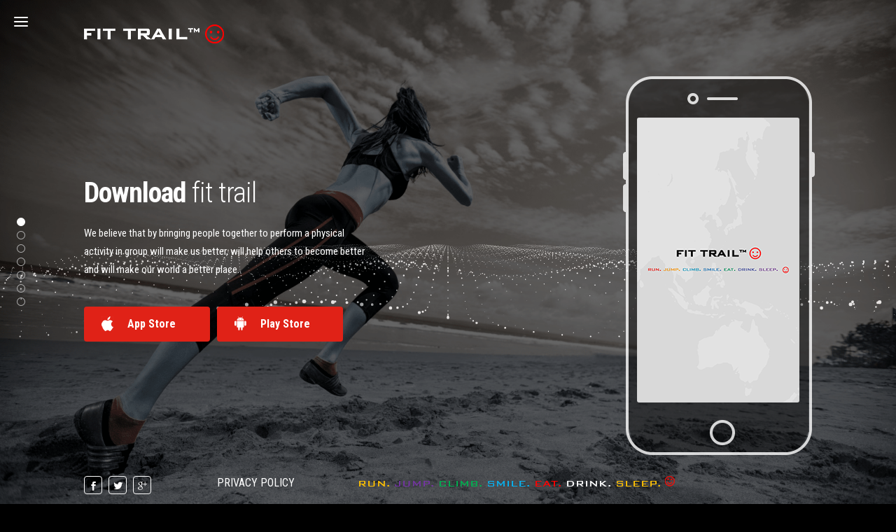

--- FILE ---
content_type: text/html; charset=UTF-8
request_url: http://www.fittrail.eu/
body_size: 4149
content:

<!DOCTYPE html>
<html lang="en">
<head>
    <meta charset="UTF-8">
    <meta name="author" content="KeyDesign" />
    <meta name="description" content="AppSperia - App Landing Page" />
    <meta name="keywords" content="AppSperia , Landing page, Template, App, Mobile, Android, iOS" />
    <meta name="viewport" content="width=device-width, initial-scale=1.0, maximum-scale=1.0, user-scalable=no">
    <!-- SITE TITLE -->
    <title>FIT TRAIL</title>

    <!-- FAVICON -->
    <link rel="icon" href="images/favicon.ico">
    
    <!-- WEB FONTS -->
    <link href='http://fonts.googleapis.com/css?family=Open+Sans:100,300,400,600,700' rel='stylesheet' type='text/css'>
   
    <!-- STYLESHEETS -->
    <link rel="stylesheet" type="text/css" href="css/style.css" />
    <link rel="stylesheet" type="text/css" href="fonts/flaticon.css" />
   <link rel="stylesheet" type="text/css" href="css/responsive.css" />
   <link rel="stylesheet" type="text/css" href="css/overwrite.css" />
    <!-- JQUERY -->
    <script src="ajax/libs/jquery/1.11.1/jquery.min.js"></script>
	<link href="https://fonts.googleapis.com/css?family=Roboto+Condensed:300,300i,400,400i,700,700i" rel="stylesheet"> 
	
</head>

<body> 
    
    
		<script src="js/index.js"></script>
	<!-- <div><canvas></canvas></div> -->
	
	
	
	<!-- PRELOADER -->
    <div id="preloader"><img src="images/logo.png" alt=""></div>

    <!-- MAIN NAV -->
    <a id="main-nav" href="#sidr"><span class="flaticon-menu9"></span></a>
    <div id="sidr" class="sidr">
        
        <!-- MAIN NAV LOGO -->
        <a href="#" id="menu-logo"><img src="images/menu-logo.png" alt=""></a>
        
        <!-- MAIN NAV LINKS -->
        <ul>
            <li><a href="#Home" ><span class="icons flaticon-house3"></span>Home</a>
            </li>
            <li><a href="#Features" ><span class="icons flaticon-comment2"></span>About fit trail</a>
            </li>
            <li><a href="#About" ><span class="icons flaticon-question3"></span>Accept the challenge</a>
            </li>
            <li><a href="#Video" ><span class="icons flaticon-double7"></span>Fit Trail Challenge</a>
            </li>
            <li><a href="#Clients" ><span class="icons flaticon-info9"></span>Fit Trail Series</a>
            </li>
            <li><a href="#Screenshots" ><span class="icons flaticon-mini1"></span>Fit Trail Gear</a>
            </li>
            <li><a href="#Pricing" ><span class="icons flaticon-small69"></span>Fit Trail Certification</a>
            </li>
        </ul>
        <!-- END MAIN NAV LINKS -->
    </div>
    <!-- END MAIN NAV -->
    
    <!-- PAGE LOGO -->
    <div class="wrap">
        <div id="logo">
            <a href="#"><img src="images/logo.png" alt=""> </a>
        </div>
    </div>
    <!-- END PAGE LOGO -->

    <!-- LANDING PAGE CONTENT -->
    <div id="fullpage">
        
        <!-- RIGHT HAND & PHONE MOCK-UP IMAGES -->
        <div class="wrap">
            <div class="section-image"> 
            <!-- Blank Image --><img src="images/01.png" alt="Download Fit Trail">
			<!-- Home IMAGE --><img src="images/02.png" alt="About Fit Trail">
            <!-- Features IMAGE --><img src="images/03.png" alt="Accept The Challenge">
            <!-- About IMAGE --><img src="images/04.png" alt="Fit Trail Challenge">
            <!-- Video IMAGE --><img src="images/05.png" alt="Fit Trail Series">
            <!-- Clients IMAGE --><img src="images/06.png" alt="Fit Trail Gear">
            <!-- Screenshots IMAGE --><img src="images/07.png" alt="Fit Trail Certification">
            </div>
            <div id="hand"></div>
        </div>
        <!-- END RIGHT HAND & PHONE MOCK-UP -->
        

		
	   
	    <!-- SECTION HOME -->
        <div class="section " id="section0">
		
            <div class="wrap">
                <div class="box">
                    <!-- SECTION DOWNLOAD CONTENT-->
                    <h2><strong>Download</strong> fit trail</h2>
                    <p>
					We believe that by bringing people together to perform a physical<br class="remove_for_respnsive">
					activity in group will make us better, will help others to become better <br class="remove_for_respnsive">
					and will make our world a better place. </p> 
                    
                    <!-- DOWNLOAD APPSTORE-->
                    <a href="#" class="simple-button appstore-button"><span class="icon appstore"></span>App Store</a>
                    <!-- DOWNLOAD PLAYSTORE-->
                    <a href="#" class="simple-button playstore-button"><span class="icon playstore"></span>Play Store</a> 
                   
                    <!-- END SECTION DOWNLOAD -->
                </div>
            </div>
			
        </div>
        <!-- END SECTION HOME -->

        <!-- SECTION FEATURES -->
        <div class="section " id="section1">
            <div class="wrap">
                <div class="box">
                    <!-- SECTION DOWNLOAD CONTENT-->
                    <h2>About <strong>fit trail<span>.</span></strong></h2>
                    <p>We challenge you to challenge us - xuxus <br class="remove_for_respnsive">
					Where fitness and running come together one exercise every one km of run<br class="remove_for_respnsive">
					play a game while achieving your fitness and running goals by<br class="remove_for_respnsive">
					yourself or with a group of friends meet new people and explore new places </p>
					<br class="remove_for_respnsive">
					<p><strong>FIT TRAIL values</strong><br>
					We value trust honour and chivalry<br>
					Trust: we become better<br>
					Honour: we do what we say<br>
					Chivalry: we help others become better </p> 
                </div>
            </div>
        </div>
        <!-- END SECTION FEATURES -->

        <!-- SECTION ABOUT -->
        <div class="section" id="section2">
            <div class="wrap">
                <div class="box">
						<h2>Accept the <strong>challenge</strong><span>.</span></strong></h2>
						<p><strong>Greetings newcomer.</strong> <br>
						Thank you for volunteering to fit trail, where fitness and running come together.<br class="remove_for_respnsive">
						You are now part of a restrict group of candidates that aim to become better,<br class="remove_for_respnsive">
						stronger physically and mentally, that want to help others<br class="remove_for_respnsive">
						to become better and that will make our place a better place.<br><br>
						You will achieve this by completing missions outside and through altruistic acts.<br class="remove_for_respnsive">
						On this new life chapter you will develop to become the best<br class="remove_for_respnsive">
						you have ever been and will grow your ranking on the way.<br><br>
						It will be a difficult journey, full of hardship and sometimes pain. <br class="remove_for_respnsive">
						But you will prevail. through your grit and together with your comrades you will be better,<br class="remove_for_respnsive">
						help others to become better and make our place a better place.<br class="remove_for_respnsive">
						Now complete your first mission and become a recruit.<br><br>
						<strong>SEMPER UNUM </strong>
						</p> 
                </div>
            </div>
        </div>
        <!-- END SECTION ABOUT -->


        <!-- SECTION VIDEO -->
        <div class="section" id="section3">
            <div class="wrap">
                <div class="box">
						<h2>Fit Trail <strong>Challenge</strong><span>.</span></strong></h2>
						<p>One exercise station every one kilometer of run minimun 5km<br class="remove_for_respnsive">
						You can create missions or look for open missions<br class="remove_for_respnsive">>
						You can create individual missions or open missions for your comrades<br class="remove_for_respnsive">
						Can't run 5km? no worries, there is a plan for you! c25 will get you there!<br><br>
						<strong>FIT TRAIL ranking</strong><br>
						<strong>c25</strong> – couch to 5km = no 5km ftc or following ftc pt<br>
						<strong>ku</strong> – kids = up to 12y<br>
						<strong>ru</strong> - recruit = min 12y + min one 5km ftc + xx sweat drops<br>
						<strong>su</strong> - scout = min 16y + min three open 10km ftc + xx swd<br>
						<strong>eu</strong> - elite = min 18y + min three open 20km ftc + xx swd<br>
						<strong>stu</strong> - special trail = min 18y + min five open 30km ftc + xx swd</p> 
                </div>
            </div>
        </div>
        <!-- END SECTION VIDEO -->

        
        <!-- SECTION CLIENTS -->
        <div class="section" id="section4">
            <div class="wrap">
                    <div class="box">
                        <!-- SECTION CLIENTS CONTENT -->
                        <h2>Fit Trail <strong>Series</strong><span>.</span></strong></h2>

                        <p>COMING SOON TO A PLACE NEAR YOU!</p> 

						
                    </div>
            </div>
        </div>
        <!-- END SECTION CLIENTS -->


        <!-- SECTION SCREENSHOTS -->
        <div class="section" id="section5">
            <div class="wrap">
                <div class="box">
                    <!-- SECTION CLIENTS CONTENT -->
                        <h2>Fit Trail <strong>Gear</strong><span>.</span></strong></h2>

                        <ul class="features">
							<li><a href="#"><span class="icon flaticon-circle10"></span> MOBILE PHONE ARM BAND</a></li>
							<li><a href="#"><span class="icon flaticon-circle10"></span> MOBILE PHONE WAIST BAND</a></li>
							<li><a href="#"><span class="icon flaticon-circle10"></span> TSHIRTS (M/F)</a></li>
							<li><a href="#"><span class="icon flaticon-circle10"></span> TANK TOP (M/F)</a></li>
							<li><a href="#"><span class="icon flaticon-circle10"></span> SHORTS (M/F)</a></li>
							<li><a href="#"><span class="icon flaticon-circle10"></span> HOODIE WIND CUT JACKET (M/F)</a></li>
							<li><a href="#"><span class="icon flaticon-circle10"></span> HOODIE FLEECE JACKET (M/F)</a></li>
							<li><a href="#"><span class="icon flaticon-circle10"></span> TIGHTS (M/F)</a></li>
						</ul>
						
						<ul class="features">
							<li><a href="#"><span class="icon flaticon-circle10"></span> WINTER TIGHTS (M/F)</a></li>
							<li><a href="#"><span class="icon flaticon-circle10"></span> LONG SOCKS (M/F)</a></li>
							<li><a href="#"><span class="icon flaticon-circle10"></span> WINTER HAT (M/F)</a></li>
							<li><a href="#"><span class="icon flaticon-circle10"></span> CAP (M/F)</a></li>
							<li><a href="#"><span class="icon flaticon-circle10"></span> GLOVES</a></li>
							<li><a href="#"><span class="icon flaticon-circle10"></span> BUFF</a></li>
							<li><a href="#"><span class="icon flaticon-circle10"></span> BACK PACK</a></li>
						</ul>
                   
                </div>

            </div>
        </div>
        <!-- END SECTION SCREENSHOTS -->


        <!-- SECTION PRICING -->
        <div class="section" id="section6">
            <div class="wrap">
                <div class="box">
                    <h2>Fit Trail <strong>Certification</strong><span>.</span></strong></h2>

                        <ul class="features">
							<li><a href="#"><span class="icon flaticon-circle10"></span> FITNESS GYM REQUEST FOR MEMBERSHIP</a></li>
							<li><a href="#"><span class="icon flaticon-circle10"></span> ONLINE LESSONS OR COURSES</a></li>
							<li><a href="#"><span class="icon flaticon-circle10"></span> YEARLY MEMBERSHIP FOR FITNESS GYM</a></li>
							<li><a href="#"><span class="icon flaticon-circle10"></span> LIST ALL CERTIFIED FITNESS GYMS</a></li>
							<li><a href="#"><span class="icon flaticon-circle10"></span> DOWNLOAD VIDEO COURSE</a></li>
							<li><a href="#"><span class="icon flaticon-circle10"></span> PREPARE FOR FTC SERIES...</a></li>
						</ul>
                    
                     
                </div>
            </div>
        </div>



        <!-- 
        <div class="section" id="section7" data-anchor="Download">
            <div class="wrap">
                <div class="box">
                    <h2><strong>Download</strong> the app</h2>
                    <p>A better way to present your app using fully featured appsperia template.
                    <br> Now available on the App Store and Play Store!</p> 
                    <a href="#" class="simple-button appstore-button"><span class="icon appstore"></span>App Store</a>
                    <a href="#" class="simple-button playstore-button"><span class="icon playstore"></span>Play Store</a> 
                </div>
            </div>
        </div>


        <div class="section" id="section8">
            <div class="wrap">
                <div class="box">
                    <h2><strong>Get</strong> in touch</h2>
                    <ul class="features">
                        <li><a class="tooltip" href="#"><span class="icon flaticon-telephone1"></span> Call Us now<span class="tooltip-content"><span class="tooltip-text"><span class="tooltip-inner"><span class="icon flaticon-telephone1"></span>Support: +01 800.300.381 <br>Marketing: +01 800.300.382 <br>Manager: +01 800.300.383 </span></span></span></a> </li>
                        <li><span class="tooltip"><span class="icon flaticon-map5"></span>See our location<span class="tooltip-content"><span class="tooltip-text"><span class="tooltip-inner"><span class="icon flaticon-map5"></span>2819-2835 Florence Ave, Huntington Park, CA 90255
                            <br><a href="https://www.google.com/maps/dir/33.9736437,-118.2192335/" target="_blank">View Map</a>
                            </span>
                            </span>
                            </span>
                        </span>
                        </li>
                    </ul>
                    <ul class="features">
                        <li><span class="tooltip"><span class="icon flaticon-cursor7"></span>Official Website <span class="tooltip-content"><span class="tooltip-text"><span class="tooltip-inner"><span class="icon flaticon-cursor7"></span>
                            <br> <a href="http://themeforest.net/" target="_blank">www.appsperia.net</a>
                            </span>
                            </span>
                            </span>
                            </span>
                        </li>
                        <li><a class="tooltip" href="#"><span class="icon flaticon-mail9"></span> Send Email<span class="tooltip-content"><span class="tooltip-text"><span class="tooltip-inner"><span class="icon flaticon-mail9"></span>contact@mail.com<br>office@mail.com<br>support@mail.com</span></span></span></a> </li>
                    </ul>

                   <form role="form" method="post" id="contact-form">
                        <input type="text" placeholder="Name" name="Name" id="Name" required>
                        <input type="email" placeholder="Email" name="Email" id="Email" required>
                        <input type="text" placeholder="Phone" name="Phone" id="Phone">
                        <input type="text" placeholder="Subject" name="Subject" id="Subject">
                        <textarea placeholder="Message" name="Message" id="Message" required></textarea>
                        <button type="submit" id="submit">Send</button>
                        <div id="success"></div>
                    </form>
                </div>
            </div>
        </div>
    </div>
    -->
	


    <!-- SOCIAL ICONS -->
    <div class="wrap">
        <div id="social-icons">
            <ul>
                <li><a href="#"><i class="flaticon-facebook6"></i></a> </li>
                <li><a href="#"><i class="flaticon-social19"></i></a> </li>
                <li><a href="#"><i class="flaticon-google16"></i></a> </li>
            </ul>
        </div>
		
		<div class="moto_con"><span class="white_style"><a href="privacy-policy.php">Privacy Policy</a></span><span class="yellow">RUN.</span> <span class="purple">JUMP.</span> <span class="green">CLIMB.</span> <span class="blue">SMILE.</span> <span class="red">EAT.</span>
		<span class="white"> DRINK.</span><span class="yellow"> SLEEP.</span> <img class="smily" src="images/smily.png"></div>
    </div>
    <!-- END SOCIAL ICONS -->


    <!-- SCRIPTS -->
    <script src="js/jquery.easings.min.js"></script>
    <script src="js/jquery.fullPage.js"></script>
    <script src="js/cbpFWTabs.js"></script>
    <script src="js/jquery.sidr.min.js"></script>
    <script src="js/scripts.js"></script>
	<script>
		$( document ).ready(function() {
			
			/* $("canvas").fadeIn(3000); */
			
		});
	</script>

</body>

</html>


--- FILE ---
content_type: text/css
request_url: http://www.fittrail.eu/css/style.css
body_size: 4249
content:
@font-face {
  font-family: 'BankGothicBT-Medium';
  src: url('BankGothicBT-Medium.eot?#iefix') format('embedded-opentype'),  
  url('BankGothicBT-Medium.woff') format('woff'), 
  url('BankGothicBT-Medium.ttf')  format('truetype'), 
  url('BankGothicBT-Medium.svg#BankGothicBT-Medium') format('svg');
  font-weight: normal;
  font-style: normal;
}


.moto_con{
font-family: 'BankGothicBT-Medium';
font-size:16px;
position:fixed;
z-index:999;
bottom:21px;
color:#FFFFFF;
margin-left:150px;
}

.yellow{
color:#FFC103;
}
.purple{
color:#7435A3;
}
.green{
color:#00B050;
}
.blue{
color:#07B2F1;
}
.red{
color:#FF0000;
}
.white{
color:#ffffff;
}





canvas{
position:absolute;
z-index:0;
}

a {
   outline: 0 !important;
}


.section .wrap{
z-index:10 !important;
}


.section{
position:absolute;
z-index:2 !important;

}

#section0{
  background: url(../images/bg_0.png) no-repeat center center fixed; 
  -webkit-background-size: cover;
-moz-background-size: cover;
-o-background-size: cover;
background-size: cover;
}

#section1{
  background: url(../images/bg_1.png) no-repeat center center fixed; 
  -webkit-background-size: cover;
-moz-background-size: cover;
-o-background-size: cover;
background-size: cover;
}

#section2{
  background: url(../images/bg_2.png) no-repeat center center fixed; 
  -webkit-background-size: cover;
-moz-background-size: cover;
-o-background-size: cover;
background-size: cover;
}

#section3{
  background: url(../images/bg_3.png) no-repeat center center fixed; 
  -webkit-background-size: cover;
-moz-background-size: cover;
-o-background-size: cover;
background-size: cover;
}

#section4{
  background: url(../images/bg_4.png) no-repeat center center fixed; 
  -webkit-background-size: cover;
-moz-background-size: cover;
-o-background-size: cover;
background-size: cover;
}

#section5{
  background: url(../images/bg_5.png) no-repeat center center fixed; 
  -webkit-background-size: cover;
-moz-background-size: cover;
-o-background-size: cover;
background-size: cover;
}

#section6{
  background: url(../images/bg_6.png) no-repeat center center fixed; 
  -webkit-background-size: cover;
-moz-background-size: cover;
-o-background-size: cover;
background-size: cover;
}


h2 span{
color:#FF0000;
font-weight:bold !important;
}
html,
body {
    margin: 0;
    height: 100%;
    padding: 0;
    overflow: hidden;
	background-color: #000000;
}
a {
    color: #fff;
    text-decoration: none;
}

body {
    background-size: cover;
    color: #333;
    font-family: 'Roboto Condensed', sans-serif;
}
ul {
    list-style-type: none;
    padding: 0;
}



/*---------------------------------------
   TYPOGRAPHY                
-----------------------------------------*/


h1,
h2,
h3 {
    color: #ffffff;
    margin-bottom: 20px;
    font-size: 40px;
    font-weight: normal;
    font-family: 'Roboto Condensed', sans-serif;
    line-height: 1.2;
    margin-top: 20px;
	font-weight:100;
	letter-spacing:-1px;
}
h4,
h5,
h6 { font-weight: 100 }


/*---------------------------------------
   LAYOUT          
-----------------------------------------*/


/*SECTIONS*/

.fp-section {
    position: relative;
    -webkit-box-sizing: border-box; 
    -moz-box-sizing: border-box;
    box-sizing: border-box;
}
.fp-slide { float: left }
.fp-slide,
.fp-slidesContainer {
    height: 100%;
    display: block;
}
.fp-slides {
    z-index: 1;
    height: 100%;
    overflow: hidden;
    position: relative;
    -webkit-transition: all 0.3s ease-out; /* Safari<=6 Android<=4.3 */
    transition: all 0.3s ease-out;
}
.fp-section.fp-table,
.fp-slide.fp-table {
    display: table;
    width: 100%;
}
.fp-tableCell {
    display: table-cell;
    vertical-align: middle;
    width: 100%;
    height: 100%;
}
.wrap {
    width: 1040px;
    margin-left: auto;
    margin-right: auto;
    position: relative;
    box-sizing: border-box;
}
.wrap .box,
.wrap {
    -webkit-transition: 0.5s;
    -o-transition: 0.5s;
    transition: 0.5s;
}
.box {
    font-family: 'Roboto Condensed', sans-serif;
    text-align: left;
    line-height: 26px;
    font-style: normal;
    color: #fff;
    font-size: 15px;
    width: 51%;
}
.box p { margin: 15px 0 }
.overlay {
    background: #000;
    opacity: 0.7;
    position: fixed;
    width: 100%;
    height: 100%;
}

/*preloader*/

#preloader {
    position: fixed;
    z-index: 1000;
    width: 100%;
    height: 100%;
    background: #000;
}
#preloader img {
    position: absolute;
    top: 45%;
    left: 50%;
    margin-left: -90px;
}

/*Logo   */

#logo {
    position: fixed;
    top: 2%;
	z-index:500 !important;
}

/*Social Icons*/

#social-icons {
    position: fixed;
    bottom: 2%;
	z-index:500;
}
#social-icons ul {
    padding: 0;
    margin: 0;
    list-style-type: none;
}
#social-icons li {
    list-style-type: none;
    display: inline-block;
    margin-right: 5px;
}
#social-icons a {
    font-size: 28px;
    color: #fff;
    text-decoration: none;
    -webkit-transition: 0.3s;
    -o-transition: 0.3s;
    transition: 0.3s;
}
#social-icons a i {
    font-style: normal;
    font-weight: normal;
    opacity: 1;
    display: block;
    font-variant: normal;
    font-size: 13px;
    border: 1px solid #fff;
    border-radius: 4px;
    width: 24px;
    height: 24px;
    text-align: center;
    line-height: 27px;
    text-transform: none;
    -webkit-font-smoothing: antialiased;
    -webkit-transition: 0.3s;
    -o-transition: 0.3s;
    transition: 0.3s;
}
#social-icons a:hover i {
    border: 1px solid #E02217;
    color: #E02217;
}

/*Right side mockup*/

#hand {
    background: url(../images/hand-mockup.png) top no-repeat;
    width: 800px;
    height: 1000px;
    background-size: 100%;
    position: fixed;
    margin-left: -209px;
    top: 50%;
    margin-top: -270px;
    left: 50%;
	z-index:5;
}


/*---------------------------------------
   MENUS          
-----------------------------------------*/


/*side main menu*/


#main-nav {
    position: fixed;
    z-index: 99999;
    top: 2%;
    left: 14px;
    font-size: 32px;
    font-weight: 300;
}
#main-nav span {
    -webkit-transition: 0.3s;
    -o-transition: 0.3s;
    transition: 0.3s;
}
#main-nav:hover span { color: #E02217 }
#menu-logo img {
    display: block;
    margin: 30px auto 35px auto;
}
.sidr {
    display: none;
    position: absolute;
    position: fixed;
    top: 0;
    height: 100%;
    z-index: 999999;
    width: 240px;
    overflow-x: none;
    overflow-y: auto;
    font-family: "lucida grande",tahoma,verdana,arial,sans-serif;
    font-size: 15px;
    background: #C22017;
}
.sidr.right {
    left: auto;
    right: -260px;
}
.sidr.left {
    left: -260px;
    right: auto;
}
.sidr ul {
    display: block;
    margin: 0 0 15px;
    padding: 0;
}
.sidr ul li {
    display: block;
    margin: 0;
    line-height: 45px;
    border: none;
    -webkit-transition: 0.3s;
    -o-transition: 0.3s;
    transition: 0.3s;
}
.sidr ul li:hover,
.sidr ul li.active,
.sidr ul li.sidr-class-active {
    border-top: none;
    background: #E02217;
}
.sidr ul li:hover>a,
.sidr ul li:hover>span,
.sidr ul li.active>a,
.sidr ul li.active>span,
.sidr ul li.sidr-class-active>a,
.sidr ul li.sidr-class-active>span { background: #E02217 }
.sidr ul li a,
.sidr ul li span {
    padding: 0 25px;
    display: block;
    text-decoration: none;
    color: #fff;
    font-family: 'Roboto Condensed', sans-serif;
    font-size: 13px;
    text-transform: uppercase;
    font-weight: 700;
    -webkit-transition: 0.3s;
    -o-transition: 0.3s;
    transition: 0.3s;
}
.sidr ul li a span {
    display: inline-block;
    padding-left: 0;
    font-weight: 300;
    font-size: 14px;
}
.sidr-open .wrap { width: 1200px }
.sidr-open .fp-slidesNav { margin-left: -602px!important }
.sidr-open .wrap .box { width: 40% }
.sidr-open #main-nav { left: 274px }

/*navigation bullets*/

#fp-nav {
    position: fixed;
    z-index: 100;
    margin-top: -32px;
    top: 52%;
    opacity: 1;
}
#fp-nav.left { left: 17px }
#fp-nav span,
.fp-slidesNav span { border-color: #aaa }
#fp-nav li .active span,
.fp-slidesNav .active span { background: #fff }
.fp-slidesNav {
    position: absolute;
    z-index: 4;
    margin-left: -523px!important;
    text-align: left;
    left: 50%;
    opacity: 1;
    top: 50%;
    margin-top: 140px;
}
.fp-slidesNav.top { top: 17px }
#fp-nav ul,
.fp-slidesNav ul {
    margin: 0;
    padding: 0;
}
#fp-nav li,
.fp-slidesNav li {
    display: block;
    width: 12px;
    height: 12px;
    margin: 7px;
    position: relative;
}
.fp-slidesNav li {
    display: inline-block;
    margin: 3px;
}
.fp-slidesNav li a,
#fp-nav li a {
    top: 0;
    left: 0;
    width: 100%;
    height: 100%;
    outline: none;
    border-radius: 50%;
    background-color: #fff;
    background-color: rgba(255, 255, 255, 0.3);
    text-indent: -999em;
    cursor: pointer;
    position: absolute;
}
.fp-slidesNav li a,
#fp-nav li a {
    background-color: transparent;
    box-shadow: inset 0 0 0 1px rgb(172, 172, 172);
    -webkit-transition: box-shadow 0.3s ease;
    transition: box-shadow 0.3s ease;
}
.fp-slidesNav li a:hover,
.fp-slidesNav li a:focus,
#fp-nav li a:hover,
#fp-nav li a:focus { box-shadow: inset 0 0 0 2px rgba(255, 255, 255, 0.6) }
.fp-slidesNav li a.active,
#fp-nav li a.active { box-shadow: inset 0 0 0 8px white }


/*---------------------------------------
   ELEMENTS          
-----------------------------------------*/


/*tabs*/

.tabs-style-linemove nav {
    background: rgba(0, 0, 0, 0.5);
    overflow: hidden;
    border-radius: 4px;
}
.tabs-style-linemove nav li:last-child::before {
    position: absolute;
    bottom: 0;
    left: 0;
    width: 100%;
    height: 4px;
    background: #E02217;
    content: '';
    -webkit-transition: -webkit-transform 0.3s;
    transition: transform 0.3s;
}
.tabs-style-linemove nav li:first-child.tab-current ~ li:last-child::before {
    -webkit-transform: translate3d(-400%,0,0);
    transform: translate3d(-400%,0,0);
}
.tabs-style-linemove nav li:nth-child(1).tab-current ~ li:last-child::before {
    -webkit-transform: translate3d(-300%,0,0);
    transform: translate3d(-300%,0,0);
}
.tabs-style-linemove nav li:nth-child(2).tab-current ~ li:last-child::before {
    -webkit-transform: translate3d(-200%,0,0);
    transform: translate3d(-200%,0,0);
}
.tabs-style-linemove nav li:nth-child(3).tab-current ~ li:last-child::before {
    -webkit-transform: translate3d(-100%,0,0);
    transform: translate3d(-100%,0,0);
}
.tabs-style-linemove nav a {
    padding: 20px 0;
    color: #fff;
    line-height: 1;
    -webkit-transition: color 0.3s, -webkit-transform 0.3s;
    transition: color 0.3s, transform 0.3s;
}
.tabs {
    position: relative;
    overflow: hidden;
    margin: 0 auto;
    width: 100%;
    min-height: 270px;
}
.tabs nav { text-align: center }
.tabs nav ul {
    position: relative;
    display: -ms-flexbox;
    display: -webkit-flex;
    display: -moz-flex;
    display: -ms-flex;
    display: flex;
    margin: 0 auto;
    padding: 0;
    max-width: 1200px;
    list-style: none;
    -ms-box-orient: horizontal;
    -ms-box-pack: center;
    -webkit-flex-flow: row wrap;
    -moz-flex-flow: row wrap;
    -ms-flex-flow: row wrap;
    flex-flow: row wrap;
    -webkit-justify-content: center;
    -moz-justify-content: center;
    -ms-justify-content: center;
    justify-content: center;
}
.tabs nav ul li {
    position: relative;
    z-index: 1;
    display: block;
    margin: 0;
    text-align: center;
    -webkit-flex: 1;
    -moz-flex: 1;
    -ms-flex: 1;
    flex: 1;
}
.tabs nav a {
    position: relative;
    display: block;
    overflow: hidden;
    text-overflow: ellipsis;
    white-space: nowrap;
    line-height: 1;
}
.tabs nav a span { vertical-align: middle }
.tabs nav a:focus { outline: none }
.content-wrap { position: relative }
.content-wrap section {
    display: none;
    margin: 0 auto;
    padding: 15px 0 0 0;
}
.content-wrap section.content-current { display: block }

/*carousel*/

.fp-slidesContainer {
    float: left;
    position: relative;
}
.fp-controlArrow {
    position: absolute;
    z-index: 4;
    top: 50%;
    cursor: pointer;
    width: 0;
    height: 0;
    border-style: solid;
    margin-top: -38px;
}
.fp-controlArrow.fp-prev {
    left: -70px;
    width: 40px;
    height: 74px;
    border: none;
    display: block;
    background: url(../images/bg_direction_nav.png) no-repeat 0 0;
    cursor: pointer;
    opacity: 0.6;
    -webkit-transition: 0.3s;
    -o-transition: 0.3s;
    transition: 0.3s;
}
.fp-controlArrow.fp-next {
    right: -70px;
    width: 40px;
    height: 74px;
    border: none;
    display: block;
    background: url(../images/bg_direction_nav.png) no-repeat 0 0;
    cursor: pointer;
    opacity: 0.6;
    background-position: 100% 0;
    -webkit-transition: 0.3s;
    -o-transition: 0.3s;
    transition: 0.3s;
}
.fp-controlArrow.fp-prev:hover,
.fp-controlArrow.fp-next:hover { opacity: 1 }

/*buttons*/

.appstore {
    background: url(../images/appstore.png);
    height: 21px;
    width: 17px;
    margin-top: 2px;
    float: left;
}
.appstore-button:hover .appstore { background: url(../images/appstore2.png) }
.playstore {
    background: url(../images/playstore.png);
    height: 20px;
    width: 17px;
    margin-top: 2px;
    float: left;
}
.playstore-button:hover .playstore { background: url(../images/playstore2.png) }
.simple-button {
    font-size: 16px;
    font-weight: 700;
    border-radius: 4px;
    color: #ffffff;
    min-width: 130px;
    margin-right: 10px;
    text-decoration: none;
    padding: 12px 25px;
    margin-top: 25px;
    float: left;
    -webkit-transition: 0.3s;
    -o-transition: 0.3s;
    transition: 0.3s;
    background: #E02217;
}
.simple-button:hover {
    color: #333;
    background: #fff;
}

/*tooltip*/

.tooltip { position: relative }
.tooltip::after {
    content: '';
    position: absolute;
    width: 100%;
    height: 20px;
    bottom: 100%;
    left: 50%;
    pointer-events: none;
    -webkit-transform: translateX(-50%);
    transform: translateX(-50%);
}
.tooltip:hover::after { pointer-events: auto }
.tooltip-content {
    position: absolute;
    z-index: 9999;
    width: 335px;
    left: 50%;
    bottom: 100%;
    color: #fffaf0;
    background: transparent;
    opacity: 0;
    margin: 0 0 20px -167px;
    cursor: default;
    pointer-events: none;
    -webkit-font-smoothing: antialiased;
    -webkit-transition: opacity 0.3s 0.3s;
    transition: opacity 0.3s 0.3s;
}
.tooltip:hover .tooltip-content {
    opacity: 1;
    pointer-events: auto;
    -webkit-transition-delay: 0s;
    transition-delay: 0s;
}
.tooltip-content span { display: block }
.tooltip-text {
    border-bottom: 10px solid #fffaf0;
    overflow: hidden;
    -webkit-transform: scale3d(0,1,1);
    transform: scale3d(0,1,1);
    -webkit-transition: -webkit-transform 0.3s 0.3s;
    transition: transform 0.3s 0.3s;
}
.tooltip:hover .tooltip-text {
    -webkit-transition-delay: 0s;
    transition-delay: 0s;
    -webkit-transform: scale3d(1,1,1);
    transform: scale3d(1,1,1);
}
.tooltip-inner {
    background: rgba(0, 0, 0, 0.85);
    padding: 30px;
    min-height: 80px;
    -webkit-transform: translate3d(0,100%,0);
    transform: translate3d(0,100%,0);
    webkit-transition: -webkit-transform 0.3s;
    transition: transform 0.3s;
}
.tooltip:hover .tooltip-inner {
    -webkit-transition-delay: 0.3s;
    transition-delay: 0.3s;
    -webkit-transform: translate3d(0,0,0);
    transform: translate3d(0,0,0);
}
.tooltip a {
    color: #fff;
    font-weight: bold;
}
.tooltip a:hover { color: #E02217 }
.tooltip-content::after {
    content: '';
    bottom: -20px;
    left: 50%;
    border: solid transparent;
    height: 0;
    width: 0;
    position: absolute;
    pointer-events: none;
    border-color: transparent;
    border-top-color: #fffaf0;
    border-width: 10px;
    margin-left: -10px;
}
.tooltip-inner .icon {
    float: left;
    display: block;
    color: #ddd;
    font-size: 40px;
    color: #E02217;
    height: 80px;
    margin-right: 30px;
    line-height: 80px;
}

/*icons*/

.icon {
    font-weight: normal;
    line-height: 20px;
    margin-right: 5px;
}
.clients-content .icon,
.tabs .icon,
.features .icon { color: #E02217 }
.simple-button .icon {
    margin-right: 20px;
    font-size: 18px;
}


/* --------------------------------------
SECTIONS
-----------------------------------------*/


/*Features*/

.features {
    margin-top: 10px;
    float: left;
    margin-right: 50px;
    margin-bottom: 0;
}
.features li { margin-bottom: 10px }

/*Clients feedbacks*/

.clients-content { position: relative }
.clients-content .fp-controlArrow { display: none }
.clients-content .fp-tableCell { height: 100%!important }
.client-stars { float: right }
.clients-content p { margin-top: 0 }

/* Video Presentation*/

.video-presentation {
    width: 100%;
    margin-top: 30px;
}
.video-presentation iframe { border: none }

/*Screenshots*/

.screenshots-wrapper,
.section-image {
    position: fixed;
    left: 50%;
    top: 50%;
    overflow: hidden;
    z-index: 1;
    margin-top: -192px;
    width: 232px;
    height: 407px;
    margin-left: 270px;
    border-radius: 3px;
	z-index:6;
}
.screenshots-wrapper img,
.section-image img {
    width: 100%;
    display: block;
    max-height: 407px;
}
.screenshots-wrapper {
    -webkit-transition: 0.9s;
    -o-transition: 0.9s;
    transition: 0.9s;
    opacity: 0;
}
.active .screenshots-wrapper {
    opacity: 1;
    overflow: visible;
}
.screenshots-wrapper .fp-tableCell { height: 100%!important }
.active .section-image img { opacity: 1 }

/*Pricing*/

.pricing-button {
    padding: 20px 0;
    box-sizing: border-box;
    -webkit-transition: 0.3s;
    -o-transition: 0.3s;
    transition: 0.3s;
    background: rgba(0, 0, 0, 0.2);
    font-weight: 700;
}
.price-table {
    background: rgba(0, 0, 0, 0.5);
    border-radius: 4px;
    text-align: center;
    width: 31%;
    margin-right: 2%;
    float: left;
    overflow: hidden;
}
.popular {
    color: #fff;
    padding: 30px 0;
}
.popular .icon { color: #fff }
.package {
    padding: 20px 0;
    margin: 0;
    background: rgba(0, 0, 0, 0.2);
    margin-bottom: 20px;
    font-size: 15px;
    font-size: 22px;
    font-family: 'Roboto Condensed', sans-serif;
    box-sizing: border-box;
    -webkit-transition: 0.3s;
    -o-transition: 0.3s;
    transition: 0.3s;
}
.popular .price { background-color: rgba(255,255,255, 0.2) !important }
.dollar { font-size: 21px }
.amount {
    font-size: 28px;
    line-height: 32px;
}
.specifications {
    list-style: none;
    text-align: left;
    margin: 15px 20px;
}
.sidr-open .specifications { margin: 15px 10px }
.specifications li { padding: 3px }
.specifications .icon {
    padding-right: 10px;
    color: #E02217;
}
.normal .btn-line { width: 150px }
.popular .btn-line {
    color: #fff !important;
    border-color: #fff !important;
}
.price-table:hover .pricing-button,
.price-table:hover .package { background: #E02217 }

/*Contact*/

#contact-form {
    float: left;
    margin-top: 30px;
    width: 100%;
}
#contact-form input::-webkit-input-placeholder { color: #fff }
#contact-form input::-moz-placeholder {
    color: #fff;
    opacity: 1;
}
#contact-form input:-moz-placeholder {
    color: #fff;
    opacity: 1;
}
#contact-form textarea::-webkit-input-placeholder { color: #fff }
#contact-form textarea::-moz-placeholder {
    color: #fff;
    opacity: 1;
}
#contact-form textarea:-moz-placeholder {
    color: #fff;
    opacity: 1;
}
#contact-form textarea,
#contact-form input {
    outline: none;
    background: none;
    float: left;
    color: #fff;
    width: 47%;
    box-sizing: border-box;
    border-radius: 4px;
    font-family: 'Roboto Condensed', sans-serif;
    border: none;
    font-size: 13px;
    margin-right: 3%;
    padding: 10px;
    background: rgba(0, 0, 0, 0.5);
    margin-bottom: 10px;
    -webkit-transition: 0.3s;
    -o-transition: 0.3s;
    transition: 0.3s;
}
#contact-form textarea:focus,
#contact-form input:focus { background: #E02217 }
#contact-form textarea {
    width: 97%;
    resize: none;
    height: 70px;
    margin-bottom: 0;
}

#submit {
font-weight: 700;
border-radius: 4px;
color: #ffffff;
border: none;
min-width: 120px;
font-size: 15px;
margin-right: 10px;
text-decoration: none;
outline: none;
padding: 10px 20px;
cursor: pointer;
margin-top: 10px;
margin-bottom: 10px;
-webkit-transition: 0.3s;
-o-transition: 0.3s;
transition: 0.3s;
background: #E02217;}

#submit:hover {
    background: #fff;
    color: #111;
}

.browser-mobile .overlay {opacity: 1; background: url(../images/bg.jpg) no-repeat 0 0; background-size: cover;}

--- FILE ---
content_type: text/css
request_url: http://www.fittrail.eu/fonts/flaticon.css
body_size: 2320
content:
@font-face {
	font-family: "Flaticon";
	src: url("flaticon.eot");
	src: url("flaticon.eot#iefix") format("embedded-opentype"),
	url("flaticon.woff") format("woff"),
	url("flaticon.ttf") format("truetype"),
	url("flaticon.svg") format("svg");
	font-weight: normal;
	font-style: normal;
}
[class^="flaticon-"]:before, [class*=" flaticon-"]:before,
[class^="flaticon-"]:after, [class*=" flaticon-"]:after {   
	font-family: Flaticon;

}.flaticon-2x2:before {
	content: "\e000";
}
.flaticon-3x3:before {
	content: "\e001";
}
.flaticon-adjust2:before {
	content: "\e002";
}
.flaticon-adjust3:before {
	content: "\e003";
}
.flaticon-archive5:before {
	content: "\e004";
}
.flaticon-arrow100:before {
	content: "\e005";
}
.flaticon-arrow103:before {
	content: "\e006";
}
.flaticon-arrow105:before {
	content: "\e007";
}
.flaticon-arrow106:before {
	content: "\e008";
}
.flaticon-arrow61:before {
	content: "\e009";
}
.flaticon-arrow68:before {
	content: "\e00a";
}
.flaticon-arrow69:before {
	content: "\e00b";
}
.flaticon-arrow70:before {
	content: "\e00c";
}
.flaticon-arrow71:before {
	content: "\e00d";
}
.flaticon-arrow72:before {
	content: "\e00e";
}
.flaticon-arrow74:before {
	content: "\e00f";
}
.flaticon-arrow75:before {
	content: "\e010";
}
.flaticon-arrow76:before {
	content: "\e011";
}
.flaticon-arrow83:before {
	content: "\e012";
}
.flaticon-arrow84:before {
	content: "\e013";
}
.flaticon-arrow85:before {
	content: "\e014";
}
.flaticon-arrow86:before {
	content: "\e015";
}
.flaticon-arrow87:before {
	content: "\e016";
}
.flaticon-arrow88:before {
	content: "\e017";
}
.flaticon-arrow89:before {
	content: "\e018";
}
.flaticon-arrow90:before {
	content: "\e019";
}
.flaticon-arrow91:before {
	content: "\e01a";
}
.flaticon-arrow93:before {
	content: "\e01b";
}
.flaticon-arrow94:before {
	content: "\e01c";
}
.flaticon-arrow96:before {
	content: "\e01d";
}
.flaticon-arrow97:before {
	content: "\e01e";
}
.flaticon-arrow98:before {
	content: "\e01f";
}
.flaticon-arrow99:before {
	content: "\e020";
}
.flaticon-arrows6:before {
	content: "\e021";
}
.flaticon-black33:before {
	content: "\e022";
}
.flaticon-black64:before {
	content: "\e023";
}
.flaticon-black66:before {
	content: "\e024";
}
.flaticon-black67:before {
	content: "\e025";
}
.flaticon-black70:before {
	content: "\e026";
}
.flaticon-black73:before {
	content: "\e027";
}
.flaticon-blocked:before {
	content: "\e028";
}
.flaticon-blogger1:before {
	content: "\e029";
}
.flaticon-blogger2:before {
	content: "\e02a";
}
.flaticon-book23:before {
	content: "\e02b";
}
.flaticon-box9:before {
	content: "\e02c";
}
.flaticon-camera19:before {
	content: "\e02d";
}
.flaticon-chat3:before {
	content: "\e02e";
}
.flaticon-check2:before {
	content: "\e02f";
}
.flaticon-chevron9:before {
	content: "\e030";
}
.flaticon-circle10:before {
	content: "\e031";
}
.flaticon-circle11:before {
	content: "\e032";
}
.flaticon-circle8:before {
	content: "\e033";
}
.flaticon-circular3:before {
	content: "\e034";
}
.flaticon-circular4:before {
	content: "\e035";
}
.flaticon-circular6:before {
	content: "\e036";
}
.flaticon-circular7:before {
	content: "\e037";
}
.flaticon-circular8:before {
	content: "\e038";
}
.flaticon-circular9:before {
	content: "\e039";
}
.flaticon-close11:before {
	content: "\e03a";
}
.flaticon-close9:before {
	content: "\e03b";
}
.flaticon-cloud26:before {
	content: "\e03c";
}
.flaticon-cogs:before {
	content: "\e03d";
}
.flaticon-comment2:before {
	content: "\e03e";
}
.flaticon-compass8:before {
	content: "\e03f";
}
.flaticon-condense:before {
	content: "\e040";
}
.flaticon-condensing:before {
	content: "\e041";
}
.flaticon-cone1:before {
	content: "\e042";
}
.flaticon-cone2:before {
	content: "\e043";
}
.flaticon-contacts1:before {
	content: "\e044";
}
.flaticon-cross8:before {
	content: "\e045";
}
.flaticon-cursor7:before {
	content: "\e046";
}
.flaticon-dark9:before {
	content: "\e047";
}
.flaticon-delicious1:before {
	content: "\e048";
}
.flaticon-desktop1:before {
	content: "\e049";
}
.flaticon-document9:before {
	content: "\e04a";
}
.flaticon-documents2:before {
	content: "\e04b";
}
.flaticon-documents:before {
	content: "\e04c";
}
.flaticon-double4:before {
	content: "\e04d";
}
.flaticon-double5:before {
	content: "\e04e";
}
.flaticon-double7:before {
	content: "\e04f";
}
.flaticon-down10:before {
	content: "\e050";
}
.flaticon-down11:before {
	content: "\e051";
}
.flaticon-down4:before {
	content: "\e052";
}
.flaticon-download11:before {
	content: "\e053";
}
.flaticon-download7:before {
	content: "\e054";
}
.flaticon-drawer1:before {
	content: "\e055";
}
.flaticon-dribble:before {
	content: "\e056";
}
.flaticon-earphones1:before {
	content: "\e057";
}
.flaticon-empty10:before {
	content: "\e058";
}
.flaticon-error2:before {
	content: "\e059";
}
.flaticon-error3:before {
	content: "\e05a";
}
.flaticon-error4:before {
	content: "\e05b";
}
.flaticon-error5:before {
	content: "\e05c";
}
.flaticon-error6:before {
	content: "\e05d";
}
.flaticon-exclamation1:before {
	content: "\e05e";
}
.flaticon-expand9:before {
	content: "\e05f";
}
.flaticon-facebook6:before {
	content: "\e060";
}
.flaticon-facebook7:before {
	content: "\e061";
}
.flaticon-film9:before {
	content: "\e062";
}
.flaticon-fivepointed:before {
	content: "\e063";
}
.flaticon-flickr1:before {
	content: "\e064";
}
.flaticon-flickr4:before {
	content: "\e065";
}
.flaticon-folder22:before {
	content: "\e066";
}
.flaticon-full9:before {
	content: "\e067";
}
.flaticon-genius:before {
	content: "\e068";
}
.flaticon-google15:before {
	content: "\e069";
}
.flaticon-google16:before {
	content: "\e06a";
}
.flaticon-group2:before {
	content: "\e06b";
}
.flaticon-half3:before {
	content: "\e06c";
}
.flaticon-heart19:before {
	content: "\e06d";
}
.flaticon-high7:before {
	content: "\e06e";
}
.flaticon-house3:before {
	content: "\e06f";
}
.flaticon-house4:before {
	content: "\e070";
}
.flaticon-icon2:before {
	content: "\e071";
}
.flaticon-info9:before {
	content: "\e072";
}
.flaticon-interface19:before {
	content: "\e073";
}
.flaticon-key9:before {
	content: "\e074";
}
.flaticon-laptop3:before {
	content: "\e075";
}
.flaticon-left12:before {
	content: "\e076";
}
.flaticon-lightbulb:before {
	content: "\e077";
}
.flaticon-linkedin2:before {
	content: "\e078";
}
.flaticon-linkedin5:before {
	content: "\e079";
}
.flaticon-links1:before {
	content: "\e07a";
}
.flaticon-links2:before {
	content: "\e07b";
}
.flaticon-list14:before {
	content: "\e07c";
}
.flaticon-little10:before {
	content: "\e07d";
}
.flaticon-little11:before {
	content: "\e07e";
}
.flaticon-little12:before {
	content: "\e07f";
}
.flaticon-little13:before {
	content: "\e080";
}
.flaticon-little14:before {
	content: "\e081";
}
.flaticon-little16:before {
	content: "\e082";
}
.flaticon-little17:before {
	content: "\e083";
}
.flaticon-little18:before {
	content: "\e084";
}
.flaticon-little19:before {
	content: "\e085";
}
.flaticon-little20:before {
	content: "\e086";
}
.flaticon-little21:before {
	content: "\e087";
}
.flaticon-little22:before {
	content: "\e088";
}
.flaticon-little23:before {
	content: "\e089";
}
.flaticon-little26:before {
	content: "\e08a";
}
.flaticon-little27:before {
	content: "\e08b";
}
.flaticon-little3:before {
	content: "\e08c";
}
.flaticon-little4:before {
	content: "\e08d";
}
.flaticon-little5:before {
	content: "\e08e";
}
.flaticon-little6:before {
	content: "\e08f";
}
.flaticon-little7:before {
	content: "\e090";
}
.flaticon-little9:before {
	content: "\e091";
}
.flaticon-lock11:before {
	content: "\e092";
}
.flaticon-lock12:before {
	content: "\e093";
}
.flaticon-lock7:before {
	content: "\e094";
}
.flaticon-logo3:before {
	content: "\e095";
}
.flaticon-logo4:before {
	content: "\e096";
}
.flaticon-low6:before {
	content: "\e097";
}
.flaticon-mail9:before {
	content: "\e098";
}
.flaticon-map5:before {
	content: "\e099";
}
.flaticon-map7:before {
	content: "\e09a";
}
.flaticon-menu7:before {
	content: "\e09b";
}
.flaticon-menu8:before {
	content: "\e09c";
}
.flaticon-menu9:before {
	content: "\e09d";
}
.flaticon-microphone9:before {
	content: "\e09e";
}
.flaticon-mic:before {
	content: "\e09f";
}
.flaticon-mini10:before {
	content: "\e0a0";
}
.flaticon-mini11:before {
	content: "\e0a1";
}
.flaticon-mini12:before {
	content: "\e0a2";
}
.flaticon-mini1:before {
	content: "\e0a3";
}
.flaticon-mini2:before {
	content: "\e0a4";
}
.flaticon-mini3:before {
	content: "\e0a5";
}
.flaticon-mini4:before {
	content: "\e0a6";
}
.flaticon-mini5:before {
	content: "\e0a7";
}
.flaticon-mini6:before {
	content: "\e0a8";
}
.flaticon-mini7:before {
	content: "\e0a9";
}
.flaticon-mini8:before {
	content: "\e0aa";
}
.flaticon-mini9:before {
	content: "\e0ab";
}
.flaticon-mini:before {
	content: "\e0ac";
}
.flaticon-minus11:before {
	content: "\e0ad";
}
.flaticon-minus6:before {
	content: "\e0ae";
}
.flaticon-move8:before {
	content: "\e0af";
}
.flaticon-mute2:before {
	content: "\e0b0";
}
.flaticon-mute4:before {
	content: "\e0b1";
}
.flaticon-myspace1:before {
	content: "\e0b2";
}
.flaticon-myspace2:before {
	content: "\e0b3";
}
.flaticon-myspace3:before {
	content: "\e0b4";
}
.flaticon-new6:before {
	content: "\e0b5";
}
.flaticon-outlined3:before {
	content: "\e0b6";
}
.flaticon-outlined4:before {
	content: "\e0b7";
}
.flaticon-paperclip3:before {
	content: "\e0b8";
}
.flaticon-pause5:before {
	content: "\e0b9";
}
.flaticon-pencil10:before {
	content: "\e0ba";
}
.flaticon-pencil12:before {
	content: "\e0bb";
}
.flaticon-pencil9:before {
	content: "\e0bc";
}
.flaticon-picassa2:before {
	content: "\e0bd";
}
.flaticon-picassa:before {
	content: "\e0be";
}
.flaticon-pinterest6:before {
	content: "\e0bf";
}
.flaticon-pinterest8:before {
	content: "\e0c0";
}
.flaticon-plus7:before {
	content: "\e0c1";
}
.flaticon-present1:before {
	content: "\e0c2";
}
.flaticon-profile:before {
	content: "\e0c3";
}
.flaticon-prohibited1:before {
	content: "\e0c4";
}
.flaticon-pushpin1:before {
	content: "\e0c5";
}
.flaticon-question3:before {
	content: "\e0c6";
}
.flaticon-quotations1:before {
	content: "\e0c7";
}
.flaticon-quotations2:before {
	content: "\e0c8";
}
.flaticon-quotations:before {
	content: "\e0c9";
}
.flaticon-refresh7:before {
	content: "\e0ca";
}
.flaticon-right17:before {
	content: "\e0cb";
}
.flaticon-screen:before {
	content: "\e0cc";
}
.flaticon-screwdriver3:before {
	content: "\e0cd";
}
.flaticon-search7:before {
	content: "\e0ce";
}
.flaticon-selected:before {
	content: "\e0cf";
}
.flaticon-share16:before {
	content: "\e0d0";
}
.flaticon-share6:before {
	content: "\e0d1";
}
.flaticon-shopping9:before {
	content: "\e0d2";
}
.flaticon-simple30:before {
	content: "\e0d3";
}
.flaticon-simple31:before {
	content: "\e0d4";
}
.flaticon-single:before {
	content: "\e0d5";
}
.flaticon-small62:before {
	content: "\e0d6";
}
.flaticon-small63:before {
	content: "\e0d7";
}
.flaticon-small64:before {
	content: "\e0d8";
}
.flaticon-small65:before {
	content: "\e0d9";
}
.flaticon-small66:before {
	content: "\e0da";
}
.flaticon-small67:before {
	content: "\e0db";
}
.flaticon-small68:before {
	content: "\e0dc";
}
.flaticon-small69:before {
	content: "\e0dd";
}
.flaticon-small70:before {
	content: "\e0de";
}
.flaticon-small71:before {
	content: "\e0df";
}
.flaticon-small72:before {
	content: "\e0e0";
}
.flaticon-small73:before {
	content: "\e0e1";
}
.flaticon-small74:before {
	content: "\e0e2";
}
.flaticon-small75:before {
	content: "\e0e3";
}
.flaticon-small77:before {
	content: "\e0e4";
}
.flaticon-social10:before {
	content: "\e0e5";
}
.flaticon-social11:before {
	content: "\e0e6";
}
.flaticon-social16:before {
	content: "\e0e7";
}
.flaticon-social17:before {
	content: "\e0e8";
}
.flaticon-social18:before {
	content: "\e0e9";
}
.flaticon-social19:before {
	content: "\e0ea";
}
.flaticon-social21:before {
	content: "\e0eb";
}
.flaticon-social22:before {
	content: "\e0ec";
}
.flaticon-social23:before {
	content: "\e0ed";
}
.flaticon-social34:before {
	content: "\e0ee";
}
.flaticon-social38:before {
	content: "\e0ef";
}
.flaticon-social39:before {
	content: "\e0f0";
}
.flaticon-social40:before {
	content: "\e0f1";
}
.flaticon-social41:before {
	content: "\e0f2";
}
.flaticon-social4:before {
	content: "\e0f3";
}
.flaticon-social5:before {
	content: "\e0f4";
}
.flaticon-social67:before {
	content: "\e0f5";
}
.flaticon-social68:before {
	content: "\e0f6";
}
.flaticon-social69:before {
	content: "\e0f7";
}
.flaticon-social6:before {
	content: "\e0f8";
}
.flaticon-social70:before {
	content: "\e0f9";
}
.flaticon-social71:before {
	content: "\e0fa";
}
.flaticon-social76:before {
	content: "\e0fb";
}
.flaticon-social77:before {
	content: "\e0fc";
}
.flaticon-social78:before {
	content: "\e0fd";
}
.flaticon-social7:before {
	content: "\e0fe";
}
.flaticon-social8:before {
	content: "\e0ff";
}
.flaticon-social92:before {
	content: "\e100";
}
.flaticon-social9:before {
	content: "\e101";
}
.flaticon-speech18:before {
	content: "\e102";
}
.flaticon-spotify1:before {
	content: "\e103";
}
.flaticon-spotify2:before {
	content: "\e104";
}
.flaticon-square18:before {
	content: "\e105";
}
.flaticon-stop5:before {
	content: "\e106";
}
.flaticon-stop8:before {
	content: "\e107";
}
.flaticon-stumbleupon3:before {
	content: "\e108";
}
.flaticon-stumbleupon5:before {
	content: "\e109";
}
.flaticon-tablet3:before {
	content: "\e10a";
}
.flaticon-tag10:before {
	content: "\e10b";
}
.flaticon-tags:before {
	content: "\e10c";
}
.flaticon-target:before {
	content: "\e10d";
}
.flaticon-telephone1:before {
	content: "\e10e";
}
.flaticon-thin3:before {
	content: "\e10f";
}
.flaticon-thin4:before {
	content: "\e110";
}
.flaticon-thin5:before {
	content: "\e111";
}
.flaticon-thin7:before {
	content: "\e112";
}
.flaticon-thin8:before {
	content: "\e113";
}
.flaticon-toolbox:before {
	content: "\e114";
}
.flaticon-trash8:before {
	content: "\e115";
}
.flaticon-triangular1:before {
	content: "\e116";
}
.flaticon-tumblr4:before {
	content: "\e117";
}
.flaticon-tumblr6:before {
	content: "\e118";
}
.flaticon-tumblr7:before {
	content: "\e119";
}
.flaticon-two23:before {
	content: "\e11a";
}
.flaticon-two24:before {
	content: "\e11b";
}
.flaticon-up11:before {
	content: "\e11c";
}
.flaticon-vimeo2:before {
	content: "\e11d";
}
.flaticon-volume10:before {
	content: "\e11e";
}
.flaticon-volume11:before {
	content: "\e11f";
}
.flaticon-wheel1:before {
	content: "\e120";
}
.flaticon-wordpress2:before {
	content: "\e121";
}
.flaticon-youtube4:before {
	content: "\e122";
}
.flaticon-zoom14:before {
	content: "\e123";
}
.flaticon-zoom16:before {
	content: "\e124";
}
.flaticon-zoom17:before {
	content: "\e125";
}


--- FILE ---
content_type: text/css
request_url: http://www.fittrail.eu/css/responsive.css
body_size: 1200
content:
/*responsive styles*/

@media (max-width: 1140px) {


    body {
        background-position-y: 0!important;
    }

    #fp-nav {
        display: none;
    }

    #social-icons,
#logo {
        position: fixed;
        width: 100%;
        left: 0;
        text-align: center;
    }

    .video-presentation iframe {
        width: 100%;
        height: auto;
    }

    .fp-slidesNav {
        margin-left: -45%!important;
        left: 50%;
        bottom: 0;
        top: 55%;
    }

    .sidr-open .wrap,
.wrap {
        width: 90%;
    }

    #section5 .fp-slidesNav {
        display: none;
    }

    #hand {
        left: auto;
        right: 0;
        margin-left: inherit;
    }

    .screenshots-wrapper,
.section-image {
        left: auto;
        right: 89px;
        margin-left: inherit;
    }
}

@media (max-width: 870px) {

    h1, h2, h3 {
        font-size: 40px;
    }

    #hand,
.screenshots-wrapper,
.section-image {
        display: none;
    }

    .sidr-open .wrap .box,
.box {
        width: 100%;
        text-align: center;
        font-size: 14px;
    }

    #menu-logo {
        display: none;
    }

    .sidr ul {
        margin-top: 35%;
    }

    #sidr {
        width: 200px;
        z-index: 100;
    }

    .simple-button {
        float: none;
        display: block;
        font-size: 14px;
        max-width: 180px;
        margin: 25px auto;
    }

    .sidr ul li a, .sidr ul li span {
        font-size: 11px;
        padding: 0 18px;
    }

    .features {
        margin-top: 10px;
        width: 50%;
        margin-right: 0;
        margin-bottom: 0;
    }

    .tabs {
        width: 90%;
    }

    .sidr-open #main-nav {
        left: 14px;
        z-index: 9999;
    }

    .tabs-style-linemove nav a {
        padding: 15px 0;
    }

    .video-presentation iframe {
        width: 82%;
    }

    .client-name {
        float: left;
    }

    .fp-slidesNav {
        margin-left: -5%!important;
        left: 50%;
        bottom: 0;
        top: 55%;
    }

    .specifications {
        text-align: center;
    }

    .active .screenshots-wrapper {
        opacity: 1;
        overflow: visible;
        display: block;
        background: rgba(0, 0, 0, 0.2);
        padding: 10px;
        max-width: 180px;
        right: 50%;
        margin-right: -100px;
        border-radius: 7px;
        height: auto;
    }

    .screenshots-content {
        display: none;
    }

    .fp-controlArrow.fp-next {
        right: -30px;
        width: 20px;
    }

    .fp-controlArrow.fp-prev {
        left: -30px;
        width: 20px;
    }
}

@media (min-width: 320px) and (max-width: 640px) {
  

    h1, h2, h3 {
        font-size: 32px;
        line-height: 1;
    }

    .sidr-open .wrap .box, .box {
        width: 100%;
        text-align: center;
        font-size: 13px;
		line-height:20px;
    }
	
	.sidr-open .wrap .box .remove_for_respnsive, .box .remove_for_respnsive {
		display:none;
    }

    .simple-button .icon {
        margin-right: 10px;
        font-size: 12px;
    }

    .playstore,
.appstore {
        margin-top: -4px;
    }

    .simple-button {
        float: none;
        display: block;
        font-size: 15px;
        max-width: 100px;
        margin: 25px auto;
        padding: 10px 15px;
    }

    #logo {
        top: 3%;
    }

    #logo img {
        max-width: 180px;
    }

    .tooltip-inner .icon {
        float: left;
        display: block;
        font-size: 14px;
        height: AUTO;
        margin-right: 5px;
        line-height: inherit;
    }

    .tooltip-inner {
        background: rgba(0, 0, 0, 0.85);
        padding: 20px;
        min-height: inherit;
    }

    #main-nav {
        left: 10px;
        top: 18px;
        font-size: 32px;
    }

    #main-nav:hover span {
        color: inherit!important;
    }

    .sidr ul li {
        line-height: 35px;
    }

    .fp-slidesNav {
        display: none;
    }

    #social-icons a i {
        font-size: 11px;
        width: 21px;
        height: 21px;
        line-height: 22px;
    }

    .package {
        padding: 15px 0;
        margin: 0;
        background: rgba(0, 0, 0, 0.2);
        margin-bottom: 10px;
        font-size: 14px;
    }

    .amount {
        font-size: 15px;
        line-height: 1;
    }

    .specifications {
        list-style: none;
        text-align: left;
        margin: 10px 5px;
    }

    .pricing-button {
        padding: 15px 0;
    }

    .specifications .icon {
        display: none;
    }

    #contact-form textarea, #contact-form input {
        font-size: 11px;
        margin-right: 3%;
        padding: 5px;
    }

    #contact-form textarea {
        height: 50px;
    }

    #submit {
        padding: 8px 17px;
        font-size: 11px;
    }

    .tabs nav ul li {
        display: inline-block;
    }

    #contact-form {
        float: left;
        margin-top: 10px;
    }

    #section8 .features {
        margin-top: 0;
    }

    .active .screenshots-wrapper {
        max-width: 140px;
        margin-top: -130px;
        margin-right: -80px;
    }
}


--- FILE ---
content_type: text/css
request_url: http://www.fittrail.eu/css/overwrite.css
body_size: 356
content:
.white_style{
	color: #fff;
	padding-right: 90px;
	padding-left:40px;
	text-transform:uppercase;
	font-family: 'Roboto Condensed', sans-serif !important;
}

@media all and (max-width: 1140px) and (min-width: 776px) {

.moto_con {
	width:90%;
    bottom: 15px;
    margin-left: 0px;
	text-align:center;
}

#social-icons{
display:none;
}

#preloader img {
    position: absolute;
    top: 45%;
    left: 50%;
    margin-left: -126px;
}

}

@media all and (max-width: 775px) and (min-width: 100px) {
.moto_con {
	width:90%;
    bottom: 15px;
    margin-left: 0px;
	text-align:center;
}

#social-icons{
display:none;
}

ul.features {
width:100%;
margin-bottom:2px;
margin-top:0px;
}
.features li{
margin-bottom:0px;
}

#preloader img {
    position: absolute;
    top: 45%;
    left: 50%;
    margin-left: -126px;
}

}

--- FILE ---
content_type: text/javascript
request_url: http://www.fittrail.eu/js/index.js
body_size: 98167
content:
// three.js - https://github.com/mrdoob/three.js
'use strict';var THREE=THREE||{REVISION:"56"};self.console=self.console||{info:function(){},log:function(){},debug:function(){},warn:function(){},error:function(){}};self.Int32Array=self.Int32Array||Array;self.Float32Array=self.Float32Array||Array;String.prototype.trim=String.prototype.trim||function(){return this.replace(/^\s+|\s+$/g,"")};
THREE.extend=function(a,b){if(Object.keys)for(var c=Object.keys(b),d=0,e=c.length;d<e;d++){var f=c[d];Object.defineProperty(a,f,Object.getOwnPropertyDescriptor(b,f))}else for(f in c={}.hasOwnProperty,b)c.call(b,f)&&(a[f]=b[f]);return a};
(function(){for(var a=0,b=["ms","moz","webkit","o"],c=0;c<b.length&&!window.requestAnimationFrame;++c)window.requestAnimationFrame=window[b[c]+"RequestAnimationFrame"],window.cancelAnimationFrame=window[b[c]+"CancelAnimationFrame"]||window[b[c]+"CancelRequestAnimationFrame"];void 0===window.requestAnimationFrame&&(window.requestAnimationFrame=function(b){var c=Date.now(),f=Math.max(0,16-(c-a)),g=window.setTimeout(function(){b(c+f)},f);a=c+f;return g});window.cancelAnimationFrame=window.cancelAnimationFrame||
function(a){window.clearTimeout(a)}})();THREE.CullFaceNone=0;THREE.CullFaceBack=1;THREE.CullFaceFront=2;THREE.CullFaceFrontBack=3;THREE.FrontFaceDirectionCW=0;THREE.FrontFaceDirectionCCW=1;THREE.BasicShadowMap=0;THREE.PCFShadowMap=1;THREE.PCFSoftShadowMap=2;THREE.FrontSide=0;THREE.BackSide=1;THREE.DoubleSide=2;THREE.NoShading=0;THREE.FlatShading=1;THREE.SmoothShading=2;THREE.NoColors=0;THREE.FaceColors=1;THREE.VertexColors=2;THREE.NoBlending=0;THREE.NormalBlending=1;THREE.AdditiveBlending=2;
THREE.SubtractiveBlending=3;THREE.MultiplyBlending=4;THREE.CustomBlending=5;THREE.AddEquation=100;THREE.SubtractEquation=101;THREE.ReverseSubtractEquation=102;THREE.ZeroFactor=200;THREE.OneFactor=201;THREE.SrcColorFactor=202;THREE.OneMinusSrcColorFactor=203;THREE.SrcAlphaFactor=204;THREE.OneMinusSrcAlphaFactor=205;THREE.DstAlphaFactor=206;THREE.OneMinusDstAlphaFactor=207;THREE.DstColorFactor=208;THREE.OneMinusDstColorFactor=209;THREE.SrcAlphaSaturateFactor=210;THREE.MultiplyOperation=0;
THREE.MixOperation=1;THREE.AddOperation=2;THREE.UVMapping=function(){};THREE.CubeReflectionMapping=function(){};THREE.CubeRefractionMapping=function(){};THREE.SphericalReflectionMapping=function(){};THREE.SphericalRefractionMapping=function(){};THREE.RepeatWrapping=1E3;THREE.ClampToEdgeWrapping=1001;THREE.MirroredRepeatWrapping=1002;THREE.NearestFilter=1003;THREE.NearestMipMapNearestFilter=1004;THREE.NearestMipMapLinearFilter=1005;THREE.LinearFilter=1006;THREE.LinearMipMapNearestFilter=1007;
THREE.LinearMipMapLinearFilter=1008;THREE.UnsignedByteType=1009;THREE.ByteType=1010;THREE.ShortType=1011;THREE.UnsignedShortType=1012;THREE.IntType=1013;THREE.UnsignedIntType=1014;THREE.FloatType=1015;THREE.UnsignedShort4444Type=1016;THREE.UnsignedShort5551Type=1017;THREE.UnsignedShort565Type=1018;THREE.AlphaFormat=1019;THREE.RGBFormat=1020;THREE.RGBAFormat=1021;THREE.LuminanceFormat=1022;THREE.LuminanceAlphaFormat=1023;THREE.RGB_S3TC_DXT1_Format=2001;THREE.RGBA_S3TC_DXT1_Format=2002;
THREE.RGBA_S3TC_DXT3_Format=2003;THREE.RGBA_S3TC_DXT5_Format=2004;THREE.Color=function(a){void 0!==a&&this.set(a);return this};
THREE.extend(THREE.Color.prototype,{r:1,g:1,b:1,set:function(a){switch(typeof a){case "number":this.setHex(a);break;case "string":this.setStyle(a)}},setHex:function(a){a=Math.floor(a);this.r=(a>>16&255)/255;this.g=(a>>8&255)/255;this.b=(a&255)/255;return this},setRGB:function(a,b,c){this.r=a;this.g=b;this.b=c;return this},setHSV:function(a,b,c){console.log("DEPRECATED: Color's .setHSV() will be removed. Use .setHSL( h, s, l ) instead.");return this.setHSL(a,b*c/(1>(a=(2-b)*c)?a:2-a),a/2)},setHSL:function(a,
b,c){if(0===b)this.r=this.g=this.b=c;else{var d=function(a,b,c){0>c&&(c+=1);1<c&&(c-=1);return c<1/6?a+6*(b-a)*c:0.5>c?b:c<2/3?a+6*(b-a)*(2/3-c):a},b=0.5>=c?c*(1+b):c+b-c*b,c=2*c-b;this.r=d(c,b,a+1/3);this.g=d(c,b,a);this.b=d(c,b,a-1/3)}return this},setStyle:function(a){if(/^rgb\((\d+),(\d+),(\d+)\)$/i.test(a))return a=/^rgb\((\d+),(\d+),(\d+)\)$/i.exec(a),this.r=Math.min(255,parseInt(a[1],10))/255,this.g=Math.min(255,parseInt(a[2],10))/255,this.b=Math.min(255,parseInt(a[3],10))/255,this;if(/^rgb\((\d+)\%,(\d+)\%,(\d+)\%\)$/i.test(a))return a=
/^rgb\((\d+)\%,(\d+)\%,(\d+)\%\)$/i.exec(a),this.r=Math.min(100,parseInt(a[1],10))/100,this.g=Math.min(100,parseInt(a[2],10))/100,this.b=Math.min(100,parseInt(a[3],10))/100,this;if(/^\#([0-9a-f]{6})$/i.test(a))return a=/^\#([0-9a-f]{6})$/i.exec(a),this.setHex(parseInt(a[1],16)),this;if(/^\#([0-9a-f])([0-9a-f])([0-9a-f])$/i.test(a))return a=/^\#([0-9a-f])([0-9a-f])([0-9a-f])$/i.exec(a),this.setHex(parseInt(a[1]+a[1]+a[2]+a[2]+a[3]+a[3],16)),this;if(/^(\w+)$/i.test(a))return this.setHex(THREE.ColorKeywords[a]),
this},copy:function(a){this.r=a.r;this.g=a.g;this.b=a.b;return this},copyGammaToLinear:function(a){this.r=a.r*a.r;this.g=a.g*a.g;this.b=a.b*a.b;return this},copyLinearToGamma:function(a){this.r=Math.sqrt(a.r);this.g=Math.sqrt(a.g);this.b=Math.sqrt(a.b);return this},convertGammaToLinear:function(){var a=this.r,b=this.g,c=this.b;this.r=a*a;this.g=b*b;this.b=c*c;return this},convertLinearToGamma:function(){this.r=Math.sqrt(this.r);this.g=Math.sqrt(this.g);this.b=Math.sqrt(this.b);return this},getHex:function(){return 255*
this.r<<16^255*this.g<<8^255*this.b<<0},getHexString:function(){return("000000"+this.getHex().toString(16)).slice(-6)},getHSL:function(){var a={h:0,s:0,l:0};return function(){var b=this.r,c=this.g,d=this.b,e=Math.max(b,c,d),f=Math.min(b,c,d),g,h=(f+e)/2;if(f===e)f=g=0;else{var i=e-f,f=0.5>=h?i/(e+f):i/(2-e-f);switch(e){case b:g=(c-d)/i+(c<d?6:0);break;case c:g=(d-b)/i+2;break;case d:g=(b-c)/i+4}g/=6}a.h=g;a.s=f;a.l=h;return a}}(),getStyle:function(){return"rgb("+(255*this.r|0)+","+(255*this.g|0)+
","+(255*this.b|0)+")"},offsetHSL:function(a,b,c){var d=this.getHSL();d.h+=a;d.s+=b;d.l+=c;this.setHSL(d.h,d.s,d.l);return this},add:function(a){this.r+=a.r;this.g+=a.g;this.b+=a.b;return this},addColors:function(a,b){this.r=a.r+b.r;this.g=a.g+b.g;this.b=a.b+b.b;return this},addScalar:function(a){this.r+=a;this.g+=a;this.b+=a;return this},multiply:function(a){this.r*=a.r;this.g*=a.g;this.b*=a.b;return this},multiplyScalar:function(a){this.r*=a;this.g*=a;this.b*=a;return this},lerp:function(a,b){this.r+=
(a.r-this.r)*b;this.g+=(a.g-this.g)*b;this.b+=(a.b-this.b)*b;return this},clone:function(){return(new THREE.Color).setRGB(this.r,this.g,this.b)}});
THREE.ColorKeywords={aliceblue:15792383,antiquewhite:16444375,aqua:65535,aquamarine:8388564,azure:15794175,beige:16119260,bisque:16770244,black:0,blanchedalmond:16772045,blue:255,blueviolet:9055202,brown:10824234,burlywood:14596231,cadetblue:6266528,chartreuse:8388352,chocolate:13789470,coral:16744272,cornflowerblue:6591981,cornsilk:16775388,crimson:14423100,cyan:65535,darkblue:139,darkcyan:35723,darkgoldenrod:12092939,darkgray:11119017,darkgreen:25600,darkgrey:11119017,darkkhaki:12433259,darkmagenta:9109643,
darkolivegreen:5597999,darkorange:16747520,darkorchid:10040012,darkred:9109504,darksalmon:15308410,darkseagreen:9419919,darkslateblue:4734347,darkslategray:3100495,darkslategrey:3100495,darkturquoise:52945,darkviolet:9699539,deeppink:16716947,deepskyblue:49151,dimgray:6908265,dimgrey:6908265,dodgerblue:2003199,firebrick:11674146,floralwhite:16775920,forestgreen:2263842,fuchsia:16711935,gainsboro:14474460,ghostwhite:16316671,gold:16766720,goldenrod:14329120,gray:8421504,green:32768,greenyellow:11403055,
grey:8421504,honeydew:15794160,hotpink:16738740,indianred:13458524,indigo:4915330,ivory:16777200,khaki:15787660,lavender:15132410,lavenderblush:16773365,lawngreen:8190976,lemonchiffon:16775885,lightblue:11393254,lightcoral:15761536,lightcyan:14745599,lightgoldenrodyellow:16448210,lightgray:13882323,lightgreen:9498256,lightgrey:13882323,lightpink:16758465,lightsalmon:16752762,lightseagreen:2142890,lightskyblue:8900346,lightslategray:7833753,lightslategrey:7833753,lightsteelblue:11584734,lightyellow:16777184,
lime:65280,limegreen:3329330,linen:16445670,magenta:16711935,maroon:8388608,mediumaquamarine:6737322,mediumblue:205,mediumorchid:12211667,mediumpurple:9662683,mediumseagreen:3978097,mediumslateblue:8087790,mediumspringgreen:64154,mediumturquoise:4772300,mediumvioletred:13047173,midnightblue:1644912,mintcream:16121850,mistyrose:16770273,moccasin:16770229,navajowhite:16768685,navy:128,oldlace:16643558,olive:8421376,olivedrab:7048739,orange:16753920,orangered:16729344,orchid:14315734,palegoldenrod:15657130,
palegreen:10025880,paleturquoise:11529966,palevioletred:14381203,papayawhip:16773077,peachpuff:16767673,peru:13468991,pink:16761035,plum:14524637,powderblue:11591910,purple:8388736,red:16711680,rosybrown:12357519,royalblue:4286945,saddlebrown:9127187,salmon:16416882,sandybrown:16032864,seagreen:3050327,seashell:16774638,sienna:10506797,silver:12632256,skyblue:8900331,slateblue:6970061,slategray:7372944,slategrey:7372944,snow:16775930,springgreen:65407,steelblue:4620980,tan:13808780,teal:32896,thistle:14204888,
tomato:16737095,turquoise:4251856,violet:15631086,wheat:16113331,white:16777215,whitesmoke:16119285,yellow:16776960,yellowgreen:10145074};THREE.Quaternion=function(a,b,c,d){this.x=a||0;this.y=b||0;this.z=c||0;this.w=void 0!==d?d:1};
THREE.extend(THREE.Quaternion.prototype,{set:function(a,b,c,d){this.x=a;this.y=b;this.z=c;this.w=d;return this},copy:function(a){this.x=a.x;this.y=a.y;this.z=a.z;this.w=a.w;return this},setFromEuler:function(a,b){var c=Math.cos(a.x/2),d=Math.cos(a.y/2),e=Math.cos(a.z/2),f=Math.sin(a.x/2),g=Math.sin(a.y/2),h=Math.sin(a.z/2);void 0===b||"XYZ"===b?(this.x=f*d*e+c*g*h,this.y=c*g*e-f*d*h,this.z=c*d*h+f*g*e,this.w=c*d*e-f*g*h):"YXZ"===b?(this.x=f*d*e+c*g*h,this.y=c*g*e-f*d*h,this.z=c*d*h-f*g*e,this.w=c*
d*e+f*g*h):"ZXY"===b?(this.x=f*d*e-c*g*h,this.y=c*g*e+f*d*h,this.z=c*d*h+f*g*e,this.w=c*d*e-f*g*h):"ZYX"===b?(this.x=f*d*e-c*g*h,this.y=c*g*e+f*d*h,this.z=c*d*h-f*g*e,this.w=c*d*e+f*g*h):"YZX"===b?(this.x=f*d*e+c*g*h,this.y=c*g*e+f*d*h,this.z=c*d*h-f*g*e,this.w=c*d*e-f*g*h):"XZY"===b&&(this.x=f*d*e-c*g*h,this.y=c*g*e-f*d*h,this.z=c*d*h+f*g*e,this.w=c*d*e+f*g*h);return this},setFromAxisAngle:function(a,b){var c=b/2,d=Math.sin(c);this.x=a.x*d;this.y=a.y*d;this.z=a.z*d;this.w=Math.cos(c);return this},
setFromRotationMatrix:function(a){var b=a.elements,c=b[0],a=b[4],d=b[8],e=b[1],f=b[5],g=b[9],h=b[2],i=b[6],b=b[10],k=c+f+b;0<k?(c=0.5/Math.sqrt(k+1),this.w=0.25/c,this.x=(i-g)*c,this.y=(d-h)*c,this.z=(e-a)*c):c>f&&c>b?(c=2*Math.sqrt(1+c-f-b),this.w=(i-g)/c,this.x=0.25*c,this.y=(a+e)/c,this.z=(d+h)/c):f>b?(c=2*Math.sqrt(1+f-c-b),this.w=(d-h)/c,this.x=(a+e)/c,this.y=0.25*c,this.z=(g+i)/c):(c=2*Math.sqrt(1+b-c-f),this.w=(e-a)/c,this.x=(d+h)/c,this.y=(g+i)/c,this.z=0.25*c);return this},inverse:function(){this.conjugate().normalize();
return this},conjugate:function(){this.x*=-1;this.y*=-1;this.z*=-1;return this},lengthSq:function(){return this.x*this.x+this.y*this.y+this.z*this.z+this.w*this.w},length:function(){return Math.sqrt(this.x*this.x+this.y*this.y+this.z*this.z+this.w*this.w)},normalize:function(){var a=this.length();0===a?(this.z=this.y=this.x=0,this.w=1):(a=1/a,this.x*=a,this.y*=a,this.z*=a,this.w*=a);return this},multiply:function(a,b){return void 0!==b?(console.warn("DEPRECATED: Quaternion's .multiply() now only accepts one argument. Use .multiplyQuaternions( a, b ) instead."),
this.multiplyQuaternions(a,b)):this.multiplyQuaternions(this,a)},multiplyQuaternions:function(a,b){var c=a.x,d=a.y,e=a.z,f=a.w,g=b.x,h=b.y,i=b.z,k=b.w;this.x=c*k+f*g+d*i-e*h;this.y=d*k+f*h+e*g-c*i;this.z=e*k+f*i+c*h-d*g;this.w=f*k-c*g-d*h-e*i;return this},multiplyVector3:function(a){console.warn("DEPRECATED: Quaternion's .multiplyVector3() has been removed. Use is now vector.applyQuaternion( quaternion ) instead.");return a.applyQuaternion(this)},slerp:function(a,b){var c=this.x,d=this.y,e=this.z,
f=this.w,g=f*a.w+c*a.x+d*a.y+e*a.z;0>g?(this.w=-a.w,this.x=-a.x,this.y=-a.y,this.z=-a.z,g=-g):this.copy(a);if(1<=g)return this.w=f,this.x=c,this.y=d,this.z=e,this;var h=Math.acos(g),i=Math.sqrt(1-g*g);if(0.001>Math.abs(i))return this.w=0.5*(f+this.w),this.x=0.5*(c+this.x),this.y=0.5*(d+this.y),this.z=0.5*(e+this.z),this;g=Math.sin((1-b)*h)/i;h=Math.sin(b*h)/i;this.w=f*g+this.w*h;this.x=c*g+this.x*h;this.y=d*g+this.y*h;this.z=e*g+this.z*h;return this},equals:function(a){return a.x===this.x&&a.y===
this.y&&a.z===this.z&&a.w===this.w},clone:function(){return new THREE.Quaternion(this.x,this.y,this.z,this.w)}});THREE.Quaternion.slerp=function(a,b,c,d){return c.copy(a).slerp(b,d)};THREE.Vector2=function(a,b){this.x=a||0;this.y=b||0};
THREE.extend(THREE.Vector2.prototype,{set:function(a,b){this.x=a;this.y=b;return this},setX:function(a){this.x=a;return this},setY:function(a){this.y=a;return this},setComponent:function(a,b){switch(a){case 0:this.x=b;break;case 1:this.y=b;break;default:throw Error("index is out of range: "+a);}},getComponent:function(a){switch(a){case 0:return this.x;case 1:return this.y;default:throw Error("index is out of range: "+a);}},copy:function(a){this.x=a.x;this.y=a.y;return this},add:function(a,b){if(void 0!==
b)return console.warn("DEPRECATED: Vector2's .add() now only accepts one argument. Use .addVectors( a, b ) instead."),this.addVectors(a,b);this.x+=a.x;this.y+=a.y;return this},addVectors:function(a,b){this.x=a.x+b.x;this.y=a.y+b.y;return this},addScalar:function(a){this.x+=a;this.y+=a;return this},sub:function(a,b){if(void 0!==b)return console.warn("DEPRECATED: Vector2's .sub() now only accepts one argument. Use .subVectors( a, b ) instead."),this.subVectors(a,b);this.x-=a.x;this.y-=a.y;return this},
subVectors:function(a,b){this.x=a.x-b.x;this.y=a.y-b.y;return this},multiplyScalar:function(a){this.x*=a;this.y*=a;return this},divideScalar:function(a){0!==a?(this.x/=a,this.y/=a):this.set(0,0);return this},min:function(a){this.x>a.x&&(this.x=a.x);this.y>a.y&&(this.y=a.y);return this},max:function(a){this.x<a.x&&(this.x=a.x);this.y<a.y&&(this.y=a.y);return this},clamp:function(a,b){this.x<a.x?this.x=a.x:this.x>b.x&&(this.x=b.x);this.y<a.y?this.y=a.y:this.y>b.y&&(this.y=b.y);return this},negate:function(){return this.multiplyScalar(-1)},
dot:function(a){return this.x*a.x+this.y*a.y},lengthSq:function(){return this.x*this.x+this.y*this.y},length:function(){return Math.sqrt(this.x*this.x+this.y*this.y)},normalize:function(){return this.divideScalar(this.length())},distanceTo:function(a){return Math.sqrt(this.distanceToSquared(a))},distanceToSquared:function(a){var b=this.x-a.x,a=this.y-a.y;return b*b+a*a},setLength:function(a){var b=this.length();0!==b&&a!==b&&this.multiplyScalar(a/b);return this},lerp:function(a,b){this.x+=(a.x-this.x)*
b;this.y+=(a.y-this.y)*b;return this},equals:function(a){return a.x===this.x&&a.y===this.y},toArray:function(){return[this.x,this.y]},clone:function(){return new THREE.Vector2(this.x,this.y)}});THREE.Vector3=function(a,b,c){this.x=a||0;this.y=b||0;this.z=c||0};
THREE.extend(THREE.Vector3.prototype,{set:function(a,b,c){this.x=a;this.y=b;this.z=c;return this},setX:function(a){this.x=a;return this},setY:function(a){this.y=a;return this},setZ:function(a){this.z=a;return this},setComponent:function(a,b){switch(a){case 0:this.x=b;break;case 1:this.y=b;break;case 2:this.z=b;break;default:throw Error("index is out of range: "+a);}},getComponent:function(a){switch(a){case 0:return this.x;case 1:return this.y;case 2:return this.z;default:throw Error("index is out of range: "+
a);}},copy:function(a){this.x=a.x;this.y=a.y;this.z=a.z;return this},add:function(a,b){if(void 0!==b)return console.warn("DEPRECATED: Vector3's .add() now only accepts one argument. Use .addVectors( a, b ) instead."),this.addVectors(a,b);this.x+=a.x;this.y+=a.y;this.z+=a.z;return this},addScalar:function(a){this.x+=a;this.y+=a;this.z+=a;return this},addVectors:function(a,b){this.x=a.x+b.x;this.y=a.y+b.y;this.z=a.z+b.z;return this},sub:function(a,b){if(void 0!==b)return console.warn("DEPRECATED: Vector3's .sub() now only accepts one argument. Use .subVectors( a, b ) instead."),
this.subVectors(a,b);this.x-=a.x;this.y-=a.y;this.z-=a.z;return this},subVectors:function(a,b){this.x=a.x-b.x;this.y=a.y-b.y;this.z=a.z-b.z;return this},multiply:function(a,b){if(void 0!==b)return console.warn("DEPRECATED: Vector3's .multiply() now only accepts one argument. Use .multiplyVectors( a, b ) instead."),this.multiplyVectors(a,b);this.x*=a.x;this.y*=a.y;this.z*=a.z;return this},multiplyScalar:function(a){this.x*=a;this.y*=a;this.z*=a;return this},multiplyVectors:function(a,b){this.x=a.x*
b.x;this.y=a.y*b.y;this.z=a.z*b.z;return this},applyMatrix3:function(a){var b=this.x,c=this.y,d=this.z,a=a.elements;this.x=a[0]*b+a[3]*c+a[6]*d;this.y=a[1]*b+a[4]*c+a[7]*d;this.z=a[2]*b+a[5]*c+a[8]*d;return this},applyMatrix4:function(a){var b=this.x,c=this.y,d=this.z,a=a.elements;this.x=a[0]*b+a[4]*c+a[8]*d+a[12];this.y=a[1]*b+a[5]*c+a[9]*d+a[13];this.z=a[2]*b+a[6]*c+a[10]*d+a[14];return this},applyProjection:function(a){var b=this.x,c=this.y,d=this.z,a=a.elements,e=1/(a[3]*b+a[7]*c+a[11]*d+a[15]);
this.x=(a[0]*b+a[4]*c+a[8]*d+a[12])*e;this.y=(a[1]*b+a[5]*c+a[9]*d+a[13])*e;this.z=(a[2]*b+a[6]*c+a[10]*d+a[14])*e;return this},applyQuaternion:function(a){var b=this.x,c=this.y,d=this.z,e=a.x,f=a.y,g=a.z,a=a.w,h=a*b+f*d-g*c,i=a*c+g*b-e*d,k=a*d+e*c-f*b,b=-e*b-f*c-g*d;this.x=h*a+b*-e+i*-g-k*-f;this.y=i*a+b*-f+k*-e-h*-g;this.z=k*a+b*-g+h*-f-i*-e;return this},applyEuler:function(){var a=new THREE.Quaternion;return function(b,c){var d=a.setFromEuler(b,c);this.applyQuaternion(d);return this}}(),applyAxisAngle:function(){var a=
new THREE.Quaternion;return function(b,c){var d=a.setFromAxisAngle(b,c);this.applyQuaternion(d);return this}}(),transformDirection:function(a){var b=this.x,c=this.y,d=this.z,a=a.elements;this.x=a[0]*b+a[4]*c+a[8]*d;this.y=a[1]*b+a[5]*c+a[9]*d;this.z=a[2]*b+a[6]*c+a[10]*d;this.normalize();return this},divide:function(a){this.x/=a.x;this.y/=a.y;this.z/=a.z;return this},divideScalar:function(a){0!==a?(this.x/=a,this.y/=a,this.z/=a):this.z=this.y=this.x=0;return this},min:function(a){this.x>a.x&&(this.x=
a.x);this.y>a.y&&(this.y=a.y);this.z>a.z&&(this.z=a.z);return this},max:function(a){this.x<a.x&&(this.x=a.x);this.y<a.y&&(this.y=a.y);this.z<a.z&&(this.z=a.z);return this},clamp:function(a,b){this.x<a.x?this.x=a.x:this.x>b.x&&(this.x=b.x);this.y<a.y?this.y=a.y:this.y>b.y&&(this.y=b.y);this.z<a.z?this.z=a.z:this.z>b.z&&(this.z=b.z);return this},negate:function(){return this.multiplyScalar(-1)},dot:function(a){return this.x*a.x+this.y*a.y+this.z*a.z},lengthSq:function(){return this.x*this.x+this.y*
this.y+this.z*this.z},length:function(){return Math.sqrt(this.x*this.x+this.y*this.y+this.z*this.z)},lengthManhattan:function(){return Math.abs(this.x)+Math.abs(this.y)+Math.abs(this.z)},normalize:function(){return this.divideScalar(this.length())},setLength:function(a){var b=this.length();0!==b&&a!==b&&this.multiplyScalar(a/b);return this},lerp:function(a,b){this.x+=(a.x-this.x)*b;this.y+=(a.y-this.y)*b;this.z+=(a.z-this.z)*b;return this},cross:function(a,b){if(void 0!==b)return console.warn("DEPRECATED: Vector3's .cross() now only accepts one argument. Use .crossVectors( a, b ) instead."),
this.crossVectors(a,b);var c=this.x,d=this.y,e=this.z;this.x=d*a.z-e*a.y;this.y=e*a.x-c*a.z;this.z=c*a.y-d*a.x;return this},crossVectors:function(a,b){this.x=a.y*b.z-a.z*b.y;this.y=a.z*b.x-a.x*b.z;this.z=a.x*b.y-a.y*b.x;return this},projectOnVector:function(){var a=new THREE.Vector3;return function(b){a.copy(b).normalize();b=this.dot(a);return this.copy(a).multiplyScalar(b)}}(),projectOnPlane:function(){var a=new THREE.Vector3;return function(b){a.copy(this).projectOnVector(b);return this.sub(a)}}(),
reflect:function(){var a=new THREE.Vector3;return function(b){a.copy(this).projectOnVector(b).multiplyScalar(2);return this.subVectors(a,this)}}(),angleTo:function(a){a=this.dot(a)/(this.length()*a.length());return Math.acos(THREE.Math.clamp(a,-1,1))},distanceTo:function(a){return Math.sqrt(this.distanceToSquared(a))},distanceToSquared:function(a){var b=this.x-a.x,c=this.y-a.y,a=this.z-a.z;return b*b+c*c+a*a},getPositionFromMatrix:function(a){this.x=a.elements[12];this.y=a.elements[13];this.z=a.elements[14];
return this},setEulerFromRotationMatrix:function(a,b){function c(a){return Math.min(Math.max(a,-1),1)}var d=a.elements,e=d[0],f=d[4],g=d[8],h=d[1],i=d[5],k=d[9],l=d[2],m=d[6],d=d[10];void 0===b||"XYZ"===b?(this.y=Math.asin(c(g)),0.99999>Math.abs(g)?(this.x=Math.atan2(-k,d),this.z=Math.atan2(-f,e)):(this.x=Math.atan2(m,i),this.z=0)):"YXZ"===b?(this.x=Math.asin(-c(k)),0.99999>Math.abs(k)?(this.y=Math.atan2(g,d),this.z=Math.atan2(h,i)):(this.y=Math.atan2(-l,e),this.z=0)):"ZXY"===b?(this.x=Math.asin(c(m)),
0.99999>Math.abs(m)?(this.y=Math.atan2(-l,d),this.z=Math.atan2(-f,i)):(this.y=0,this.z=Math.atan2(h,e))):"ZYX"===b?(this.y=Math.asin(-c(l)),0.99999>Math.abs(l)?(this.x=Math.atan2(m,d),this.z=Math.atan2(h,e)):(this.x=0,this.z=Math.atan2(-f,i))):"YZX"===b?(this.z=Math.asin(c(h)),0.99999>Math.abs(h)?(this.x=Math.atan2(-k,i),this.y=Math.atan2(-l,e)):(this.x=0,this.y=Math.atan2(g,d))):"XZY"===b&&(this.z=Math.asin(-c(f)),0.99999>Math.abs(f)?(this.x=Math.atan2(m,i),this.y=Math.atan2(g,e)):(this.x=Math.atan2(-k,
d),this.y=0));return this},setEulerFromQuaternion:function(a,b){function c(a){return Math.min(Math.max(a,-1),1)}var d=a.x*a.x,e=a.y*a.y,f=a.z*a.z,g=a.w*a.w;void 0===b||"XYZ"===b?(this.x=Math.atan2(2*(a.x*a.w-a.y*a.z),g-d-e+f),this.y=Math.asin(c(2*(a.x*a.z+a.y*a.w))),this.z=Math.atan2(2*(a.z*a.w-a.x*a.y),g+d-e-f)):"YXZ"===b?(this.x=Math.asin(c(2*(a.x*a.w-a.y*a.z))),this.y=Math.atan2(2*(a.x*a.z+a.y*a.w),g-d-e+f),this.z=Math.atan2(2*(a.x*a.y+a.z*a.w),g-d+e-f)):"ZXY"===b?(this.x=Math.asin(c(2*(a.x*a.w+
a.y*a.z))),this.y=Math.atan2(2*(a.y*a.w-a.z*a.x),g-d-e+f),this.z=Math.atan2(2*(a.z*a.w-a.x*a.y),g-d+e-f)):"ZYX"===b?(this.x=Math.atan2(2*(a.x*a.w+a.z*a.y),g-d-e+f),this.y=Math.asin(c(2*(a.y*a.w-a.x*a.z))),this.z=Math.atan2(2*(a.x*a.y+a.z*a.w),g+d-e-f)):"YZX"===b?(this.x=Math.atan2(2*(a.x*a.w-a.z*a.y),g-d+e-f),this.y=Math.atan2(2*(a.y*a.w-a.x*a.z),g+d-e-f),this.z=Math.asin(c(2*(a.x*a.y+a.z*a.w)))):"XZY"===b&&(this.x=Math.atan2(2*(a.x*a.w+a.y*a.z),g-d+e-f),this.y=Math.atan2(2*(a.x*a.z+a.y*a.w),g+d-
e-f),this.z=Math.asin(c(2*(a.z*a.w-a.x*a.y))));return this},getScaleFromMatrix:function(a){var b=this.set(a.elements[0],a.elements[1],a.elements[2]).length(),c=this.set(a.elements[4],a.elements[5],a.elements[6]).length(),a=this.set(a.elements[8],a.elements[9],a.elements[10]).length();this.x=b;this.y=c;this.z=a;return this},equals:function(a){return a.x===this.x&&a.y===this.y&&a.z===this.z},toArray:function(){return[this.x,this.y,this.z]},clone:function(){return new THREE.Vector3(this.x,this.y,this.z)}});THREE.Vector4=function(a,b,c,d){this.x=a||0;this.y=b||0;this.z=c||0;this.w=void 0!==d?d:1};
THREE.extend(THREE.Vector4.prototype,{set:function(a,b,c,d){this.x=a;this.y=b;this.z=c;this.w=d;return this},setX:function(a){this.x=a;return this},setY:function(a){this.y=a;return this},setZ:function(a){this.z=a;return this},setW:function(a){this.w=a;return this},setComponent:function(a,b){switch(a){case 0:this.x=b;break;case 1:this.y=b;break;case 2:this.z=b;break;case 3:this.w=b;break;default:throw Error("index is out of range: "+a);}},getComponent:function(a){switch(a){case 0:return this.x;case 1:return this.y;
case 2:return this.z;case 3:return this.w;default:throw Error("index is out of range: "+a);}},copy:function(a){this.x=a.x;this.y=a.y;this.z=a.z;this.w=void 0!==a.w?a.w:1;return this},add:function(a,b){if(void 0!==b)return console.warn("DEPRECATED: Vector4's .add() now only accepts one argument. Use .addVectors( a, b ) instead."),this.addVectors(a,b);this.x+=a.x;this.y+=a.y;this.z+=a.z;this.w+=a.w;return this},addScalar:function(a){this.x+=a;this.y+=a;this.z+=a;this.w+=a;return this},addVectors:function(a,
b){this.x=a.x+b.x;this.y=a.y+b.y;this.z=a.z+b.z;this.w=a.w+b.w;return this},sub:function(a,b){if(void 0!==b)return console.warn("DEPRECATED: Vector4's .sub() now only accepts one argument. Use .subVectors( a, b ) instead."),this.subVectors(a,b);this.x-=a.x;this.y-=a.y;this.z-=a.z;this.w-=a.w;return this},subVectors:function(a,b){this.x=a.x-b.x;this.y=a.y-b.y;this.z=a.z-b.z;this.w=a.w-b.w;return this},multiplyScalar:function(a){this.x*=a;this.y*=a;this.z*=a;this.w*=a;return this},applyMatrix4:function(a){var b=
this.x,c=this.y,d=this.z,e=this.w,a=a.elements;this.x=a[0]*b+a[4]*c+a[8]*d+a[12]*e;this.y=a[1]*b+a[5]*c+a[9]*d+a[13]*e;this.z=a[2]*b+a[6]*c+a[10]*d+a[14]*e;this.w=a[3]*b+a[7]*c+a[11]*d+a[15]*e;return this},divideScalar:function(a){0!==a?(this.x/=a,this.y/=a,this.z/=a,this.w/=a):(this.z=this.y=this.x=0,this.w=1);return this},setAxisAngleFromQuaternion:function(a){this.w=2*Math.acos(a.w);var b=Math.sqrt(1-a.w*a.w);1E-4>b?(this.x=1,this.z=this.y=0):(this.x=a.x/b,this.y=a.y/b,this.z=a.z/b);return this},
setAxisAngleFromRotationMatrix:function(a){var b,c,d,a=a.elements,e=a[0];d=a[4];var f=a[8],g=a[1],h=a[5],i=a[9];c=a[2];b=a[6];var k=a[10];if(0.01>Math.abs(d-g)&&0.01>Math.abs(f-c)&&0.01>Math.abs(i-b)){if(0.1>Math.abs(d+g)&&0.1>Math.abs(f+c)&&0.1>Math.abs(i+b)&&0.1>Math.abs(e+h+k-3))return this.set(1,0,0,0),this;a=Math.PI;e=(e+1)/2;h=(h+1)/2;k=(k+1)/2;d=(d+g)/4;f=(f+c)/4;i=(i+b)/4;e>h&&e>k?0.01>e?(b=0,d=c=0.707106781):(b=Math.sqrt(e),c=d/b,d=f/b):h>k?0.01>h?(b=0.707106781,c=0,d=0.707106781):(c=Math.sqrt(h),
b=d/c,d=i/c):0.01>k?(c=b=0.707106781,d=0):(d=Math.sqrt(k),b=f/d,c=i/d);this.set(b,c,d,a);return this}a=Math.sqrt((b-i)*(b-i)+(f-c)*(f-c)+(g-d)*(g-d));0.001>Math.abs(a)&&(a=1);this.x=(b-i)/a;this.y=(f-c)/a;this.z=(g-d)/a;this.w=Math.acos((e+h+k-1)/2);return this},min:function(a){this.x>a.x&&(this.x=a.x);this.y>a.y&&(this.y=a.y);this.z>a.z&&(this.z=a.z);this.w>a.w&&(this.w=a.w);return this},max:function(a){this.x<a.x&&(this.x=a.x);this.y<a.y&&(this.y=a.y);this.z<a.z&&(this.z=a.z);this.w<a.w&&(this.w=
a.w);return this},clamp:function(a,b){this.x<a.x?this.x=a.x:this.x>b.x&&(this.x=b.x);this.y<a.y?this.y=a.y:this.y>b.y&&(this.y=b.y);this.z<a.z?this.z=a.z:this.z>b.z&&(this.z=b.z);this.w<a.w?this.w=a.w:this.w>b.w&&(this.w=b.w);return this},negate:function(){return this.multiplyScalar(-1)},dot:function(a){return this.x*a.x+this.y*a.y+this.z*a.z+this.w*a.w},lengthSq:function(){return this.x*this.x+this.y*this.y+this.z*this.z+this.w*this.w},length:function(){return Math.sqrt(this.x*this.x+this.y*this.y+
this.z*this.z+this.w*this.w)},lengthManhattan:function(){return Math.abs(this.x)+Math.abs(this.y)+Math.abs(this.z)+Math.abs(this.w)},normalize:function(){return this.divideScalar(this.length())},setLength:function(a){var b=this.length();0!==b&&a!==b&&this.multiplyScalar(a/b);return this},lerp:function(a,b){this.x+=(a.x-this.x)*b;this.y+=(a.y-this.y)*b;this.z+=(a.z-this.z)*b;this.w+=(a.w-this.w)*b;return this},equals:function(a){return a.x===this.x&&a.y===this.y&&a.z===this.z&&a.w===this.w},toArray:function(){return[this.x,
this.y,this.z,this.w]},clone:function(){return new THREE.Vector4(this.x,this.y,this.z,this.w)}});THREE.Line3=function(a,b){this.start=void 0!==a?a:new THREE.Vector3;this.end=void 0!==b?b:new THREE.Vector3};
THREE.extend(THREE.Line3.prototype,{set:function(a,b){this.start.copy(a);this.end.copy(b);return this},copy:function(a){this.start.copy(a.start);this.end.copy(a.end);return this},center:function(a){return(a||new THREE.Vector3).addVectors(this.start,this.end).multiplyScalar(0.5)},delta:function(a){return(a||new THREE.Vector3).subVectors(this.end,this.start)},distanceSq:function(){return this.start.distanceToSquared(this.end)},distance:function(){return this.start.distanceTo(this.end)},at:function(a,
b){var c=b||new THREE.Vector3;return this.delta(c).multiplyScalar(a).add(this.start)},closestPointToPointParameter:function(){var a=new THREE.Vector3,b=new THREE.Vector3;return function(c,d){a.subVectors(c,this.start);b.subVectors(this.end,this.start);var e=b.dot(b),e=b.dot(a)/e;d&&(e=THREE.Math.clamp(e,0,1));return e}}(),closestPointToPoint:function(a,b,c){a=this.closestPointToPointParameter(a,b);c=c||new THREE.Vector3;return this.delta(c).multiplyScalar(a).add(this.start)},applyMatrix4:function(a){this.start.applyMatrix4(a);
this.end.applyMatrix4(a);return this},equals:function(a){return a.start.equals(this.start)&&a.end.equals(this.end)},clone:function(){return(new THREE.Line3).copy(this)}});THREE.Box2=function(a,b){this.min=void 0!==a?a:new THREE.Vector2(Infinity,Infinity);this.max=void 0!==b?b:new THREE.Vector2(-Infinity,-Infinity)};
THREE.extend(THREE.Box2.prototype,{set:function(a,b){this.min.copy(a);this.max.copy(b);return this},setFromPoints:function(a){if(0<a.length){var b=a[0];this.min.copy(b);this.max.copy(b);for(var c=1,d=a.length;c<d;c++)b=a[c],b.x<this.min.x?this.min.x=b.x:b.x>this.max.x&&(this.max.x=b.x),b.y<this.min.y?this.min.y=b.y:b.y>this.max.y&&(this.max.y=b.y)}else this.makeEmpty();return this},setFromCenterAndSize:function(){var a=new THREE.Vector2;return function(b,c){var d=a.copy(c).multiplyScalar(0.5);this.min.copy(b).sub(d);
this.max.copy(b).add(d);return this}}(),copy:function(a){this.min.copy(a.min);this.max.copy(a.max);return this},makeEmpty:function(){this.min.x=this.min.y=Infinity;this.max.x=this.max.y=-Infinity;return this},empty:function(){return this.max.x<this.min.x||this.max.y<this.min.y},center:function(a){return(a||new THREE.Vector2).addVectors(this.min,this.max).multiplyScalar(0.5)},size:function(a){return(a||new THREE.Vector2).subVectors(this.max,this.min)},expandByPoint:function(a){this.min.min(a);this.max.max(a);
return this},expandByVector:function(a){this.min.sub(a);this.max.add(a);return this},expandByScalar:function(a){this.min.addScalar(-a);this.max.addScalar(a);return this},containsPoint:function(a){return a.x<this.min.x||a.x>this.max.x||a.y<this.min.y||a.y>this.max.y?!1:!0},containsBox:function(a){return this.min.x<=a.min.x&&a.max.x<=this.max.x&&this.min.y<=a.min.y&&a.max.y<=this.max.y?!0:!1},getParameter:function(a){return new THREE.Vector2((a.x-this.min.x)/(this.max.x-this.min.x),(a.y-this.min.y)/
(this.max.y-this.min.y))},isIntersectionBox:function(a){return a.max.x<this.min.x||a.min.x>this.max.x||a.max.y<this.min.y||a.min.y>this.max.y?!1:!0},clampPoint:function(a,b){return(b||new THREE.Vector2).copy(a).clamp(this.min,this.max)},distanceToPoint:function(){var a=new THREE.Vector2;return function(b){return a.copy(b).clamp(this.min,this.max).sub(b).length()}}(),intersect:function(a){this.min.max(a.min);this.max.min(a.max);return this},union:function(a){this.min.min(a.min);this.max.max(a.max);
return this},translate:function(a){this.min.add(a);this.max.add(a);return this},equals:function(a){return a.min.equals(this.min)&&a.max.equals(this.max)},clone:function(){return(new THREE.Box2).copy(this)}});THREE.Box3=function(a,b){this.min=void 0!==a?a:new THREE.Vector3(Infinity,Infinity,Infinity);this.max=void 0!==b?b:new THREE.Vector3(-Infinity,-Infinity,-Infinity)};
THREE.extend(THREE.Box3.prototype,{set:function(a,b){this.min.copy(a);this.max.copy(b);return this},setFromPoints:function(a){if(0<a.length){var b=a[0];this.min.copy(b);this.max.copy(b);for(var c=1,d=a.length;c<d;c++)b=a[c],b.x<this.min.x?this.min.x=b.x:b.x>this.max.x&&(this.max.x=b.x),b.y<this.min.y?this.min.y=b.y:b.y>this.max.y&&(this.max.y=b.y),b.z<this.min.z?this.min.z=b.z:b.z>this.max.z&&(this.max.z=b.z)}else this.makeEmpty();return this},setFromCenterAndSize:function(){var a=new THREE.Vector3;
return function(b,c){var d=a.copy(c).multiplyScalar(0.5);this.min.copy(b).sub(d);this.max.copy(b).add(d);return this}}(),copy:function(a){this.min.copy(a.min);this.max.copy(a.max);return this},makeEmpty:function(){this.min.x=this.min.y=this.min.z=Infinity;this.max.x=this.max.y=this.max.z=-Infinity;return this},empty:function(){return this.max.x<this.min.x||this.max.y<this.min.y||this.max.z<this.min.z},center:function(a){return(a||new THREE.Vector3).addVectors(this.min,this.max).multiplyScalar(0.5)},
size:function(a){return(a||new THREE.Vector3).subVectors(this.max,this.min)},expandByPoint:function(a){this.min.min(a);this.max.max(a);return this},expandByVector:function(a){this.min.sub(a);this.max.add(a);return this},expandByScalar:function(a){this.min.addScalar(-a);this.max.addScalar(a);return this},containsPoint:function(a){return a.x<this.min.x||a.x>this.max.x||a.y<this.min.y||a.y>this.max.y||a.z<this.min.z||a.z>this.max.z?!1:!0},containsBox:function(a){return this.min.x<=a.min.x&&a.max.x<=
this.max.x&&this.min.y<=a.min.y&&a.max.y<=this.max.y&&this.min.z<=a.min.z&&a.max.z<=this.max.z?!0:!1},getParameter:function(a){return new THREE.Vector3((a.x-this.min.x)/(this.max.x-this.min.x),(a.y-this.min.y)/(this.max.y-this.min.y),(a.z-this.min.z)/(this.max.z-this.min.z))},isIntersectionBox:function(a){return a.max.x<this.min.x||a.min.x>this.max.x||a.max.y<this.min.y||a.min.y>this.max.y||a.max.z<this.min.z||a.min.z>this.max.z?!1:!0},clampPoint:function(a,b){return(b||new THREE.Vector3).copy(a).clamp(this.min,
this.max)},distanceToPoint:function(){var a=new THREE.Vector3;return function(b){return a.copy(b).clamp(this.min,this.max).sub(b).length()}}(),getBoundingSphere:function(){var a=new THREE.Vector3;return function(b){b=b||new THREE.Sphere;b.center=this.center();b.radius=0.5*this.size(a).length();return b}}(),intersect:function(a){this.min.max(a.min);this.max.min(a.max);return this},union:function(a){this.min.min(a.min);this.max.max(a.max);return this},applyMatrix4:function(){var a=[new THREE.Vector3,
new THREE.Vector3,new THREE.Vector3,new THREE.Vector3,new THREE.Vector3,new THREE.Vector3,new THREE.Vector3,new THREE.Vector3];return function(b){a[0].set(this.min.x,this.min.y,this.min.z).applyMatrix4(b);a[1].set(this.min.x,this.min.y,this.max.z).applyMatrix4(b);a[2].set(this.min.x,this.max.y,this.min.z).applyMatrix4(b);a[3].set(this.min.x,this.max.y,this.max.z).applyMatrix4(b);a[4].set(this.max.x,this.min.y,this.min.z).applyMatrix4(b);a[5].set(this.max.x,this.min.y,this.max.z).applyMatrix4(b);a[6].set(this.max.x,
this.max.y,this.min.z).applyMatrix4(b);a[7].set(this.max.x,this.max.y,this.max.z).applyMatrix4(b);this.makeEmpty();this.setFromPoints(a);return this}}(),translate:function(a){this.min.add(a);this.max.add(a);return this},equals:function(a){return a.min.equals(this.min)&&a.max.equals(this.max)},clone:function(){return(new THREE.Box3).copy(this)}});THREE.Matrix3=function(a,b,c,d,e,f,g,h,i){this.elements=new Float32Array(9);this.set(void 0!==a?a:1,b||0,c||0,d||0,void 0!==e?e:1,f||0,g||0,h||0,void 0!==i?i:1)};
THREE.extend(THREE.Matrix3.prototype,{set:function(a,b,c,d,e,f,g,h,i){var k=this.elements;k[0]=a;k[3]=b;k[6]=c;k[1]=d;k[4]=e;k[7]=f;k[2]=g;k[5]=h;k[8]=i;return this},identity:function(){this.set(1,0,0,0,1,0,0,0,1);return this},copy:function(a){a=a.elements;this.set(a[0],a[3],a[6],a[1],a[4],a[7],a[2],a[5],a[8]);return this},multiplyVector3:function(a){console.warn("DEPRECATED: Matrix3's .multiplyVector3() has been removed. Use vector.applyMatrix3( matrix ) instead.");return a.applyMatrix3(this)},multiplyVector3Array:function(){var a=
new THREE.Vector3;return function(b){for(var c=0,d=b.length;c<d;c+=3)a.x=b[c],a.y=b[c+1],a.z=b[c+2],a.applyMatrix3(this),b[c]=a.x,b[c+1]=a.y,b[c+2]=a.z;return b}}(),multiplyScalar:function(a){var b=this.elements;b[0]*=a;b[3]*=a;b[6]*=a;b[1]*=a;b[4]*=a;b[7]*=a;b[2]*=a;b[5]*=a;b[8]*=a;return this},determinant:function(){var a=this.elements,b=a[0],c=a[1],d=a[2],e=a[3],f=a[4],g=a[5],h=a[6],i=a[7],a=a[8];return b*f*a-b*g*i-c*e*a+c*g*h+d*e*i-d*f*h},getInverse:function(a,b){var c=a.elements,d=this.elements;
d[0]=c[10]*c[5]-c[6]*c[9];d[1]=-c[10]*c[1]+c[2]*c[9];d[2]=c[6]*c[1]-c[2]*c[5];d[3]=-c[10]*c[4]+c[6]*c[8];d[4]=c[10]*c[0]-c[2]*c[8];d[5]=-c[6]*c[0]+c[2]*c[4];d[6]=c[9]*c[4]-c[5]*c[8];d[7]=-c[9]*c[0]+c[1]*c[8];d[8]=c[5]*c[0]-c[1]*c[4];c=c[0]*d[0]+c[1]*d[3]+c[2]*d[6];if(0===c){if(b)throw Error("Matrix3.getInverse(): can't invert matrix, determinant is 0");console.warn("Matrix3.getInverse(): can't invert matrix, determinant is 0");this.identity();return this}this.multiplyScalar(1/c);return this},transpose:function(){var a,
b=this.elements;a=b[1];b[1]=b[3];b[3]=a;a=b[2];b[2]=b[6];b[6]=a;a=b[5];b[5]=b[7];b[7]=a;return this},getNormalMatrix:function(a){this.getInverse(a).transpose();return this},transposeIntoArray:function(a){var b=this.elements;a[0]=b[0];a[1]=b[3];a[2]=b[6];a[3]=b[1];a[4]=b[4];a[5]=b[7];a[6]=b[2];a[7]=b[5];a[8]=b[8];return this},clone:function(){var a=this.elements;return new THREE.Matrix3(a[0],a[3],a[6],a[1],a[4],a[7],a[2],a[5],a[8])}});THREE.Matrix4=function(a,b,c,d,e,f,g,h,i,k,l,m,n,s,r,p){var q=this.elements=new Float32Array(16);q[0]=void 0!==a?a:1;q[4]=b||0;q[8]=c||0;q[12]=d||0;q[1]=e||0;q[5]=void 0!==f?f:1;q[9]=g||0;q[13]=h||0;q[2]=i||0;q[6]=k||0;q[10]=void 0!==l?l:1;q[14]=m||0;q[3]=n||0;q[7]=s||0;q[11]=r||0;q[15]=void 0!==p?p:1};
THREE.extend(THREE.Matrix4.prototype,{set:function(a,b,c,d,e,f,g,h,i,k,l,m,n,s,r,p){var q=this.elements;q[0]=a;q[4]=b;q[8]=c;q[12]=d;q[1]=e;q[5]=f;q[9]=g;q[13]=h;q[2]=i;q[6]=k;q[10]=l;q[14]=m;q[3]=n;q[7]=s;q[11]=r;q[15]=p;return this},identity:function(){this.set(1,0,0,0,0,1,0,0,0,0,1,0,0,0,0,1);return this},copy:function(a){a=a.elements;this.set(a[0],a[4],a[8],a[12],a[1],a[5],a[9],a[13],a[2],a[6],a[10],a[14],a[3],a[7],a[11],a[15]);return this},setRotationFromEuler:function(a,b){var c=this.elements,
d=a.x,e=a.y,f=a.z,g=Math.cos(d),d=Math.sin(d),h=Math.cos(e),e=Math.sin(e),i=Math.cos(f),f=Math.sin(f);if(void 0===b||"XYZ"===b){var k=g*i,l=g*f,m=d*i,n=d*f;c[0]=h*i;c[4]=-h*f;c[8]=e;c[1]=l+m*e;c[5]=k-n*e;c[9]=-d*h;c[2]=n-k*e;c[6]=m+l*e;c[10]=g*h}else"YXZ"===b?(k=h*i,l=h*f,m=e*i,n=e*f,c[0]=k+n*d,c[4]=m*d-l,c[8]=g*e,c[1]=g*f,c[5]=g*i,c[9]=-d,c[2]=l*d-m,c[6]=n+k*d,c[10]=g*h):"ZXY"===b?(k=h*i,l=h*f,m=e*i,n=e*f,c[0]=k-n*d,c[4]=-g*f,c[8]=m+l*d,c[1]=l+m*d,c[5]=g*i,c[9]=n-k*d,c[2]=-g*e,c[6]=d,c[10]=g*h):
"ZYX"===b?(k=g*i,l=g*f,m=d*i,n=d*f,c[0]=h*i,c[4]=m*e-l,c[8]=k*e+n,c[1]=h*f,c[5]=n*e+k,c[9]=l*e-m,c[2]=-e,c[6]=d*h,c[10]=g*h):"YZX"===b?(k=g*h,l=g*e,m=d*h,n=d*e,c[0]=h*i,c[4]=n-k*f,c[8]=m*f+l,c[1]=f,c[5]=g*i,c[9]=-d*i,c[2]=-e*i,c[6]=l*f+m,c[10]=k-n*f):"XZY"===b&&(k=g*h,l=g*e,m=d*h,n=d*e,c[0]=h*i,c[4]=-f,c[8]=e*i,c[1]=k*f+n,c[5]=g*i,c[9]=l*f-m,c[2]=m*f-l,c[6]=d*i,c[10]=n*f+k);return this},setRotationFromQuaternion:function(a){var b=this.elements,c=a.x,d=a.y,e=a.z,f=a.w,g=c+c,h=d+d,i=e+e,a=c*g,k=c*h,
c=c*i,l=d*h,d=d*i,e=e*i,g=f*g,h=f*h,f=f*i;b[0]=1-(l+e);b[4]=k-f;b[8]=c+h;b[1]=k+f;b[5]=1-(a+e);b[9]=d-g;b[2]=c-h;b[6]=d+g;b[10]=1-(a+l);return this},lookAt:function(){var a=new THREE.Vector3,b=new THREE.Vector3,c=new THREE.Vector3;return function(d,e,f){var g=this.elements;c.subVectors(d,e).normalize();0===c.length()&&(c.z=1);a.crossVectors(f,c).normalize();0===a.length()&&(c.x+=1E-4,a.crossVectors(f,c).normalize());b.crossVectors(c,a);g[0]=a.x;g[4]=b.x;g[8]=c.x;g[1]=a.y;g[5]=b.y;g[9]=c.y;g[2]=a.z;
g[6]=b.z;g[10]=c.z;return this}}(),multiply:function(a,b){return void 0!==b?(console.warn("DEPRECATED: Matrix4's .multiply() now only accepts one argument. Use .multiplyMatrices( a, b ) instead."),this.multiplyMatrices(a,b)):this.multiplyMatrices(this,a)},multiplyMatrices:function(a,b){var c=a.elements,d=b.elements,e=this.elements,f=c[0],g=c[4],h=c[8],i=c[12],k=c[1],l=c[5],m=c[9],n=c[13],s=c[2],r=c[6],p=c[10],q=c[14],y=c[3],v=c[7],z=c[11],c=c[15],t=d[0],A=d[4],I=d[8],C=d[12],x=d[1],G=d[5],J=d[9],
E=d[13],H=d[2],B=d[6],W=d[10],F=d[14],K=d[3],L=d[7],U=d[11],d=d[15];e[0]=f*t+g*x+h*H+i*K;e[4]=f*A+g*G+h*B+i*L;e[8]=f*I+g*J+h*W+i*U;e[12]=f*C+g*E+h*F+i*d;e[1]=k*t+l*x+m*H+n*K;e[5]=k*A+l*G+m*B+n*L;e[9]=k*I+l*J+m*W+n*U;e[13]=k*C+l*E+m*F+n*d;e[2]=s*t+r*x+p*H+q*K;e[6]=s*A+r*G+p*B+q*L;e[10]=s*I+r*J+p*W+q*U;e[14]=s*C+r*E+p*F+q*d;e[3]=y*t+v*x+z*H+c*K;e[7]=y*A+v*G+z*B+c*L;e[11]=y*I+v*J+z*W+c*U;e[15]=y*C+v*E+z*F+c*d;return this},multiplyToArray:function(a,b,c){var d=this.elements;this.multiplyMatrices(a,b);
c[0]=d[0];c[1]=d[1];c[2]=d[2];c[3]=d[3];c[4]=d[4];c[5]=d[5];c[6]=d[6];c[7]=d[7];c[8]=d[8];c[9]=d[9];c[10]=d[10];c[11]=d[11];c[12]=d[12];c[13]=d[13];c[14]=d[14];c[15]=d[15];return this},multiplyScalar:function(a){var b=this.elements;b[0]*=a;b[4]*=a;b[8]*=a;b[12]*=a;b[1]*=a;b[5]*=a;b[9]*=a;b[13]*=a;b[2]*=a;b[6]*=a;b[10]*=a;b[14]*=a;b[3]*=a;b[7]*=a;b[11]*=a;b[15]*=a;return this},multiplyVector3:function(a){console.warn("DEPRECATED: Matrix4's .multiplyVector3() has been removed. Use vector.applyMatrix4( matrix ) or vector.applyProjection( matrix ) instead.");
return a.applyProjection(this)},multiplyVector4:function(a){console.warn("DEPRECATED: Matrix4's .multiplyVector4() has been removed. Use vector.applyMatrix4( matrix ) instead.");return a.applyMatrix4(this)},multiplyVector3Array:function(){var a=new THREE.Vector3;return function(b){for(var c=0,d=b.length;c<d;c+=3)a.x=b[c],a.y=b[c+1],a.z=b[c+2],a.applyProjection(this),b[c]=a.x,b[c+1]=a.y,b[c+2]=a.z;return b}}(),rotateAxis:function(a){var b=this.elements,c=a.x,d=a.y,e=a.z;a.x=c*b[0]+d*b[4]+e*b[8];a.y=
c*b[1]+d*b[5]+e*b[9];a.z=c*b[2]+d*b[6]+e*b[10];a.normalize();return a},crossVector:function(a){var b=this.elements,c=new THREE.Vector4;c.x=b[0]*a.x+b[4]*a.y+b[8]*a.z+b[12]*a.w;c.y=b[1]*a.x+b[5]*a.y+b[9]*a.z+b[13]*a.w;c.z=b[2]*a.x+b[6]*a.y+b[10]*a.z+b[14]*a.w;c.w=a.w?b[3]*a.x+b[7]*a.y+b[11]*a.z+b[15]*a.w:1;return c},determinant:function(){var a=this.elements,b=a[0],c=a[4],d=a[8],e=a[12],f=a[1],g=a[5],h=a[9],i=a[13],k=a[2],l=a[6],m=a[10],n=a[14];return a[3]*(+e*h*l-d*i*l-e*g*m+c*i*m+d*g*n-c*h*n)+a[7]*
(+b*h*n-b*i*m+e*f*m-d*f*n+d*i*k-e*h*k)+a[11]*(+b*i*l-b*g*n-e*f*l+c*f*n+e*g*k-c*i*k)+a[15]*(-d*g*k-b*h*l+b*g*m+d*f*l-c*f*m+c*h*k)},transpose:function(){var a=this.elements,b;b=a[1];a[1]=a[4];a[4]=b;b=a[2];a[2]=a[8];a[8]=b;b=a[6];a[6]=a[9];a[9]=b;b=a[3];a[3]=a[12];a[12]=b;b=a[7];a[7]=a[13];a[13]=b;b=a[11];a[11]=a[14];a[14]=b;return this},flattenToArray:function(a){var b=this.elements;a[0]=b[0];a[1]=b[1];a[2]=b[2];a[3]=b[3];a[4]=b[4];a[5]=b[5];a[6]=b[6];a[7]=b[7];a[8]=b[8];a[9]=b[9];a[10]=b[10];a[11]=
b[11];a[12]=b[12];a[13]=b[13];a[14]=b[14];a[15]=b[15];return a},flattenToArrayOffset:function(a,b){var c=this.elements;a[b]=c[0];a[b+1]=c[1];a[b+2]=c[2];a[b+3]=c[3];a[b+4]=c[4];a[b+5]=c[5];a[b+6]=c[6];a[b+7]=c[7];a[b+8]=c[8];a[b+9]=c[9];a[b+10]=c[10];a[b+11]=c[11];a[b+12]=c[12];a[b+13]=c[13];a[b+14]=c[14];a[b+15]=c[15];return a},getPosition:function(){var a=new THREE.Vector3;return function(){console.warn("DEPRECATED: Matrix4's .getPosition() has been removed. Use Vector3.getPositionFromMatrix( matrix ) instead.");
var b=this.elements;return a.set(b[12],b[13],b[14])}}(),setPosition:function(a){var b=this.elements;b[12]=a.x;b[13]=a.y;b[14]=a.z;return this},getInverse:function(a,b){var c=this.elements,d=a.elements,e=d[0],f=d[4],g=d[8],h=d[12],i=d[1],k=d[5],l=d[9],m=d[13],n=d[2],s=d[6],r=d[10],p=d[14],q=d[3],y=d[7],v=d[11],z=d[15];c[0]=l*p*y-m*r*y+m*s*v-k*p*v-l*s*z+k*r*z;c[4]=h*r*y-g*p*y-h*s*v+f*p*v+g*s*z-f*r*z;c[8]=g*m*y-h*l*y+h*k*v-f*m*v-g*k*z+f*l*z;c[12]=h*l*s-g*m*s-h*k*r+f*m*r+g*k*p-f*l*p;c[1]=m*r*q-l*p*q-
m*n*v+i*p*v+l*n*z-i*r*z;c[5]=g*p*q-h*r*q+h*n*v-e*p*v-g*n*z+e*r*z;c[9]=h*l*q-g*m*q-h*i*v+e*m*v+g*i*z-e*l*z;c[13]=g*m*n-h*l*n+h*i*r-e*m*r-g*i*p+e*l*p;c[2]=k*p*q-m*s*q+m*n*y-i*p*y-k*n*z+i*s*z;c[6]=h*s*q-f*p*q-h*n*y+e*p*y+f*n*z-e*s*z;c[10]=f*m*q-h*k*q+h*i*y-e*m*y-f*i*z+e*k*z;c[14]=h*k*n-f*m*n-h*i*s+e*m*s+f*i*p-e*k*p;c[3]=l*s*q-k*r*q-l*n*y+i*r*y+k*n*v-i*s*v;c[7]=f*r*q-g*s*q+g*n*y-e*r*y-f*n*v+e*s*v;c[11]=g*k*q-f*l*q-g*i*y+e*l*y+f*i*v-e*k*v;c[15]=f*l*n-g*k*n+g*i*s-e*l*s-f*i*r+e*k*r;c=d[0]*c[0]+d[1]*c[4]+
d[2]*c[8]+d[3]*c[12];if(0==c){if(b)throw Error("Matrix4.getInverse(): can't invert matrix, determinant is 0");console.warn("Matrix4.getInverse(): can't invert matrix, determinant is 0");this.identity();return this}this.multiplyScalar(1/c);return this},compose:function(){var a=new THREE.Matrix4,b=new THREE.Matrix4;return function(c,d,e){var f=this.elements;a.identity();a.setRotationFromQuaternion(d);b.makeScale(e.x,e.y,e.z);this.multiplyMatrices(a,b);f[12]=c.x;f[13]=c.y;f[14]=c.z;return this}}(),decompose:function(){var a=
new THREE.Vector3,b=new THREE.Vector3,c=new THREE.Vector3,d=new THREE.Matrix4;return function(e,f,g){var h=this.elements;a.set(h[0],h[1],h[2]);b.set(h[4],h[5],h[6]);c.set(h[8],h[9],h[10]);e=e instanceof THREE.Vector3?e:new THREE.Vector3;f=f instanceof THREE.Quaternion?f:new THREE.Quaternion;g=g instanceof THREE.Vector3?g:new THREE.Vector3;g.x=a.length();g.y=b.length();g.z=c.length();e.x=h[12];e.y=h[13];e.z=h[14];d.copy(this);d.elements[0]/=g.x;d.elements[1]/=g.x;d.elements[2]/=g.x;d.elements[4]/=
g.y;d.elements[5]/=g.y;d.elements[6]/=g.y;d.elements[8]/=g.z;d.elements[9]/=g.z;d.elements[10]/=g.z;f.setFromRotationMatrix(d);return[e,f,g]}}(),extractPosition:function(a){var b=this.elements,a=a.elements;b[12]=a[12];b[13]=a[13];b[14]=a[14];return this},extractRotation:function(){var a=new THREE.Vector3;return function(b){var c=this.elements,b=b.elements,d=1/a.set(b[0],b[1],b[2]).length(),e=1/a.set(b[4],b[5],b[6]).length(),f=1/a.set(b[8],b[9],b[10]).length();c[0]=b[0]*d;c[1]=b[1]*d;c[2]=b[2]*d;c[4]=
b[4]*e;c[5]=b[5]*e;c[6]=b[6]*e;c[8]=b[8]*f;c[9]=b[9]*f;c[10]=b[10]*f;return this}}(),translate:function(a){var b=this.elements,c=a.x,d=a.y,a=a.z;b[12]=b[0]*c+b[4]*d+b[8]*a+b[12];b[13]=b[1]*c+b[5]*d+b[9]*a+b[13];b[14]=b[2]*c+b[6]*d+b[10]*a+b[14];b[15]=b[3]*c+b[7]*d+b[11]*a+b[15];return this},rotateX:function(a){var b=this.elements,c=b[4],d=b[5],e=b[6],f=b[7],g=b[8],h=b[9],i=b[10],k=b[11],l=Math.cos(a),a=Math.sin(a);b[4]=l*c+a*g;b[5]=l*d+a*h;b[6]=l*e+a*i;b[7]=l*f+a*k;b[8]=l*g-a*c;b[9]=l*h-a*d;b[10]=
l*i-a*e;b[11]=l*k-a*f;return this},rotateY:function(a){var b=this.elements,c=b[0],d=b[1],e=b[2],f=b[3],g=b[8],h=b[9],i=b[10],k=b[11],l=Math.cos(a),a=Math.sin(a);b[0]=l*c-a*g;b[1]=l*d-a*h;b[2]=l*e-a*i;b[3]=l*f-a*k;b[8]=l*g+a*c;b[9]=l*h+a*d;b[10]=l*i+a*e;b[11]=l*k+a*f;return this},rotateZ:function(a){var b=this.elements,c=b[0],d=b[1],e=b[2],f=b[3],g=b[4],h=b[5],i=b[6],k=b[7],l=Math.cos(a),a=Math.sin(a);b[0]=l*c+a*g;b[1]=l*d+a*h;b[2]=l*e+a*i;b[3]=l*f+a*k;b[4]=l*g-a*c;b[5]=l*h-a*d;b[6]=l*i-a*e;b[7]=l*
k-a*f;return this},rotateByAxis:function(a,b){var c=this.elements;if(1===a.x&&0===a.y&&0===a.z)return this.rotateX(b);if(0===a.x&&1===a.y&&0===a.z)return this.rotateY(b);if(0===a.x&&0===a.y&&1===a.z)return this.rotateZ(b);var d=a.x,e=a.y,f=a.z,g=Math.sqrt(d*d+e*e+f*f),d=d/g,e=e/g,f=f/g,g=d*d,h=e*e,i=f*f,k=Math.cos(b),l=Math.sin(b),m=1-k,n=d*e*m,s=d*f*m,m=e*f*m,d=d*l,r=e*l,l=f*l,f=g+(1-g)*k,g=n+l,e=s-r,n=n-l,h=h+(1-h)*k,l=m+d,s=s+r,m=m-d,i=i+(1-i)*k,k=c[0],d=c[1],r=c[2],p=c[3],q=c[4],y=c[5],v=c[6],
z=c[7],t=c[8],A=c[9],I=c[10],C=c[11];c[0]=f*k+g*q+e*t;c[1]=f*d+g*y+e*A;c[2]=f*r+g*v+e*I;c[3]=f*p+g*z+e*C;c[4]=n*k+h*q+l*t;c[5]=n*d+h*y+l*A;c[6]=n*r+h*v+l*I;c[7]=n*p+h*z+l*C;c[8]=s*k+m*q+i*t;c[9]=s*d+m*y+i*A;c[10]=s*r+m*v+i*I;c[11]=s*p+m*z+i*C;return this},scale:function(a){var b=this.elements,c=a.x,d=a.y,a=a.z;b[0]*=c;b[4]*=d;b[8]*=a;b[1]*=c;b[5]*=d;b[9]*=a;b[2]*=c;b[6]*=d;b[10]*=a;b[3]*=c;b[7]*=d;b[11]*=a;return this},getMaxScaleOnAxis:function(){var a=this.elements;return Math.sqrt(Math.max(a[0]*
a[0]+a[1]*a[1]+a[2]*a[2],Math.max(a[4]*a[4]+a[5]*a[5]+a[6]*a[6],a[8]*a[8]+a[9]*a[9]+a[10]*a[10])))},makeTranslation:function(a,b,c){this.set(1,0,0,a,0,1,0,b,0,0,1,c,0,0,0,1);return this},makeRotationX:function(a){var b=Math.cos(a),a=Math.sin(a);this.set(1,0,0,0,0,b,-a,0,0,a,b,0,0,0,0,1);return this},makeRotationY:function(a){var b=Math.cos(a),a=Math.sin(a);this.set(b,0,a,0,0,1,0,0,-a,0,b,0,0,0,0,1);return this},makeRotationZ:function(a){var b=Math.cos(a),a=Math.sin(a);this.set(b,-a,0,0,a,b,0,0,0,
0,1,0,0,0,0,1);return this},makeRotationAxis:function(a,b){var c=Math.cos(b),d=Math.sin(b),e=1-c,f=a.x,g=a.y,h=a.z,i=e*f,k=e*g;this.set(i*f+c,i*g-d*h,i*h+d*g,0,i*g+d*h,k*g+c,k*h-d*f,0,i*h-d*g,k*h+d*f,e*h*h+c,0,0,0,0,1);return this},makeScale:function(a,b,c){this.set(a,0,0,0,0,b,0,0,0,0,c,0,0,0,0,1);return this},makeFrustum:function(a,b,c,d,e,f){var g=this.elements;g[0]=2*e/(b-a);g[4]=0;g[8]=(b+a)/(b-a);g[12]=0;g[1]=0;g[5]=2*e/(d-c);g[9]=(d+c)/(d-c);g[13]=0;g[2]=0;g[6]=0;g[10]=-(f+e)/(f-e);g[14]=-2*
f*e/(f-e);g[3]=0;g[7]=0;g[11]=-1;g[15]=0;return this},makePerspective:function(a,b,c,d){var a=c*Math.tan(THREE.Math.degToRad(0.5*a)),e=-a;return this.makeFrustum(e*b,a*b,e,a,c,d)},makeOrthographic:function(a,b,c,d,e,f){var g=this.elements,h=b-a,i=c-d,k=f-e;g[0]=2/h;g[4]=0;g[8]=0;g[12]=-((b+a)/h);g[1]=0;g[5]=2/i;g[9]=0;g[13]=-((c+d)/i);g[2]=0;g[6]=0;g[10]=-2/k;g[14]=-((f+e)/k);g[3]=0;g[7]=0;g[11]=0;g[15]=1;return this},clone:function(){var a=this.elements;return new THREE.Matrix4(a[0],a[4],a[8],a[12],
a[1],a[5],a[9],a[13],a[2],a[6],a[10],a[14],a[3],a[7],a[11],a[15])}});THREE.Ray=function(a,b){this.origin=void 0!==a?a:new THREE.Vector3;this.direction=void 0!==b?b:new THREE.Vector3};
THREE.extend(THREE.Ray.prototype,{set:function(a,b){this.origin.copy(a);this.direction.copy(b);return this},copy:function(a){this.origin.copy(a.origin);this.direction.copy(a.direction);return this},at:function(a,b){return(b||new THREE.Vector3).copy(this.direction).multiplyScalar(a).add(this.origin)},recast:function(){var a=new THREE.Vector3;return function(b){this.origin.copy(this.at(b,a));return this}}(),closestPointToPoint:function(a,b){var c=b||new THREE.Vector3;c.subVectors(a,this.origin);var d=
c.dot(this.direction);return c.copy(this.direction).multiplyScalar(d).add(this.origin)},distanceToPoint:function(){var a=new THREE.Vector3;return function(b){var c=a.subVectors(b,this.origin).dot(this.direction);a.copy(this.direction).multiplyScalar(c).add(this.origin);return a.distanceTo(b)}}(),isIntersectionSphere:function(a){return this.distanceToPoint(a.center)<=a.radius},isIntersectionPlane:function(a){return 0!=a.normal.dot(this.direction)||0==a.distanceToPoint(this.origin)?!0:!1},distanceToPlane:function(a){var b=
a.normal.dot(this.direction);if(0==b){if(0==a.distanceToPoint(this.origin))return 0}else return-(this.origin.dot(a.normal)+a.constant)/b},intersectPlane:function(a,b){var c=this.distanceToPlane(a);return void 0===c?void 0:this.at(c,b)},applyMatrix4:function(a){this.direction.add(this.origin).applyMatrix4(a);this.origin.applyMatrix4(a);this.direction.sub(this.origin);return this},equals:function(a){return a.origin.equals(this.origin)&&a.direction.equals(this.direction)},clone:function(){return(new THREE.Ray).copy(this)}});THREE.Sphere=function(a,b){this.center=void 0!==a?a:new THREE.Vector3;this.radius=void 0!==b?b:0};
THREE.extend(THREE.Sphere.prototype,{set:function(a,b){this.center.copy(a);this.radius=b;return this},setFromCenterAndPoints:function(a,b){for(var c=0,d=0,e=b.length;d<e;d++)var f=a.distanceToSquared(b[d]),c=Math.max(c,f);this.center=a;this.radius=Math.sqrt(c);return this},copy:function(a){this.center.copy(a.center);this.radius=a.radius;return this},empty:function(){return 0>=this.radius},containsPoint:function(a){return a.distanceToSquared(this.center)<=this.radius*this.radius},distanceToPoint:function(a){return a.distanceTo(this.center)-
this.radius},intersectsSphere:function(a){var b=this.radius+a.radius;return a.center.distanceToSquared(this.center)<=b*b},clampPoint:function(a,b){var c=this.center.distanceToSquared(a),d=b||new THREE.Vector3;d.copy(a);c>this.radius*this.radius&&(d.sub(this.center).normalize(),d.multiplyScalar(this.radius).add(this.center));return d},getBoundingBox:function(a){a=a||new THREE.Box3;a.set(this.center,this.center);a.expandByScalar(this.radius);return a},applyMatrix4:function(a){this.center.applyMatrix4(a);
this.radius*=a.getMaxScaleOnAxis();return this},translate:function(a){this.center.add(a);return this},equals:function(a){return a.center.equals(this.center)&&a.radius===this.radius},clone:function(){return(new THREE.Sphere).copy(this)}});THREE.Frustum=function(a,b,c,d,e,f){this.planes=[void 0!==a?a:new THREE.Plane,void 0!==b?b:new THREE.Plane,void 0!==c?c:new THREE.Plane,void 0!==d?d:new THREE.Plane,void 0!==e?e:new THREE.Plane,void 0!==f?f:new THREE.Plane]};
THREE.extend(THREE.Frustum.prototype,{set:function(a,b,c,d,e,f){var g=this.planes;g[0].copy(a);g[1].copy(b);g[2].copy(c);g[3].copy(d);g[4].copy(e);g[5].copy(f);return this},copy:function(a){for(var b=this.planes,c=0;6>c;c++)b[c].copy(a.planes[c]);return this},setFromMatrix:function(a){var b=this.planes,c=a.elements,a=c[0],d=c[1],e=c[2],f=c[3],g=c[4],h=c[5],i=c[6],k=c[7],l=c[8],m=c[9],n=c[10],s=c[11],r=c[12],p=c[13],q=c[14],c=c[15];b[0].setComponents(f-a,k-g,s-l,c-r).normalize();b[1].setComponents(f+
a,k+g,s+l,c+r).normalize();b[2].setComponents(f+d,k+h,s+m,c+p).normalize();b[3].setComponents(f-d,k-h,s-m,c-p).normalize();b[4].setComponents(f-e,k-i,s-n,c-q).normalize();b[5].setComponents(f+e,k+i,s+n,c+q).normalize();return this},intersectsObject:function(){var a=new THREE.Vector3;return function(b){var c=b.matrixWorld,d=this.planes,b=-b.geometry.boundingSphere.radius*c.getMaxScaleOnAxis();a.getPositionFromMatrix(c);for(c=0;6>c;c++)if(d[c].distanceToPoint(a)<b)return!1;return!0}}(),intersectsSphere:function(a){for(var b=
this.planes,c=a.center,a=-a.radius,d=0;6>d;d++)if(b[d].distanceToPoint(c)<a)return!1;return!0},containsPoint:function(a){for(var b=this.planes,c=0;6>c;c++)if(0>b[c].distanceToPoint(a))return!1;return!0},clone:function(){return(new THREE.Frustum).copy(this)}});THREE.Plane=function(a,b){this.normal=void 0!==a?a:new THREE.Vector3(1,0,0);this.constant=void 0!==b?b:0};
THREE.extend(THREE.Plane.prototype,{set:function(a,b){this.normal.copy(a);this.constant=b;return this},setComponents:function(a,b,c,d){this.normal.set(a,b,c);this.constant=d;return this},setFromNormalAndCoplanarPoint:function(a,b){this.normal.copy(a);this.constant=-b.dot(this.normal);return this},setFromCoplanarPoints:function(){var a=new THREE.Vector3,b=new THREE.Vector3;return function(c,d,e){d=a.subVectors(e,d).cross(b.subVectors(c,d)).normalize();this.setFromNormalAndCoplanarPoint(d,c);return this}}(),
copy:function(a){this.normal.copy(a.normal);this.constant=a.constant;return this},normalize:function(){var a=1/this.normal.length();this.normal.multiplyScalar(a);this.constant*=a;return this},negate:function(){this.constant*=-1;this.normal.negate();return this},distanceToPoint:function(a){return this.normal.dot(a)+this.constant},distanceToSphere:function(a){return this.distanceToPoint(a.center)-a.radius},projectPoint:function(a,b){return this.orthoPoint(a,b).sub(a).negate()},orthoPoint:function(a,
b){var c=this.distanceToPoint(a);return(b||new THREE.Vector3).copy(this.normal).multiplyScalar(c)},isIntersectionLine:function(a){var b=this.distanceToPoint(a.start),a=this.distanceToPoint(a.end);return 0>b&&0<a||0>a&&0<b},intersectLine:function(){var a=new THREE.Vector3;return function(b,c){var d=c||new THREE.Vector3,e=b.delta(a),f=this.normal.dot(e);if(0==f){if(0==this.distanceToPoint(b.start))return d.copy(b.start)}else return f=-(b.start.dot(this.normal)+this.constant)/f,0>f||1<f?void 0:d.copy(e).multiplyScalar(f).add(b.start)}}(),
coplanarPoint:function(a){return(a||new THREE.Vector3).copy(this.normal).multiplyScalar(-this.constant)},applyMatrix4:function(){var a=new THREE.Vector3,b=new THREE.Vector3;return function(c,d){var d=d||(new THREE.Matrix3).getInverse(c).transpose(),e=a.copy(this.normal).applyMatrix3(d),f=this.coplanarPoint(b);f.applyMatrix4(c);this.setFromNormalAndCoplanarPoint(e,f);return this}}(),translate:function(a){this.constant-=a.dot(this.normal);return this},equals:function(a){return a.normal.equals(this.normal)&&
a.constant==this.constant},clone:function(){return(new THREE.Plane).copy(this)}});THREE.Math={clamp:function(a,b,c){return a<b?b:a>c?c:a},clampBottom:function(a,b){return a<b?b:a},mapLinear:function(a,b,c,d,e){return d+(a-b)*(e-d)/(c-b)},smoothstep:function(a,b,c){if(a<=b)return 0;if(a>=c)return 1;a=(a-b)/(c-b);return a*a*(3-2*a)},smootherstep:function(a,b,c){if(a<=b)return 0;if(a>=c)return 1;a=(a-b)/(c-b);return a*a*a*(a*(6*a-15)+10)},random16:function(){return(65280*Math.random()+255*Math.random())/65535},randInt:function(a,b){return a+Math.floor(Math.random()*(b-a+1))},randFloat:function(a,
b){return a+Math.random()*(b-a)},randFloatSpread:function(a){return a*(0.5-Math.random())},sign:function(a){return 0>a?-1:0<a?1:0},degToRad:function(){var a=Math.PI/180;return function(b){return b*a}}(),radToDeg:function(){var a=180/Math.PI;return function(b){return b*a}}()};THREE.Spline=function(a){function b(a,b,c,d,e,f,g){a=0.5*(c-a);d=0.5*(d-b);return(2*(b-c)+a+d)*g+(-3*(b-c)-2*a-d)*f+a*e+b}this.points=a;var c=[],d={x:0,y:0,z:0},e,f,g,h,i,k,l,m,n;this.initFromArray=function(a){this.points=[];for(var b=0;b<a.length;b++)this.points[b]={x:a[b][0],y:a[b][1],z:a[b][2]}};this.getPoint=function(a){e=(this.points.length-1)*a;f=Math.floor(e);g=e-f;c[0]=0===f?f:f-1;c[1]=f;c[2]=f>this.points.length-2?this.points.length-1:f+1;c[3]=f>this.points.length-3?this.points.length-1:
f+2;k=this.points[c[0]];l=this.points[c[1]];m=this.points[c[2]];n=this.points[c[3]];h=g*g;i=g*h;d.x=b(k.x,l.x,m.x,n.x,g,h,i);d.y=b(k.y,l.y,m.y,n.y,g,h,i);d.z=b(k.z,l.z,m.z,n.z,g,h,i);return d};this.getControlPointsArray=function(){var a,b,c=this.points.length,d=[];for(a=0;a<c;a++)b=this.points[a],d[a]=[b.x,b.y,b.z];return d};this.getLength=function(a){var b,c,d,e=b=b=0,f=new THREE.Vector3,g=new THREE.Vector3,h=[],i=0;h[0]=0;a||(a=100);c=this.points.length*a;f.copy(this.points[0]);for(a=1;a<c;a++)b=

a/c,d=this.getPoint(b),g.copy(d),i+=g.distanceTo(f),f.copy(d),b*=this.points.length-1,b=Math.floor(b),b!=e&&(h[b]=i,e=b);h[h.length]=i;return{chunks:h,total:i}};this.reparametrizeByArcLength=function(a){var b,c,d,e,f,g,h=[],i=new THREE.Vector3,k=this.getLength();h.push(i.copy(this.points[0]).clone());for(b=1;b<this.points.length;b++){c=k.chunks[b]-k.chunks[b-1];g=Math.ceil(a*c/k.total);e=(b-1)/(this.points.length-1);f=b/(this.points.length-1);for(c=1;c<g-1;c++)d=e+c*(1/g)*(f-e),d=this.getPoint(d),
h.push(i.copy(d).clone());h.push(i.copy(this.points[b]).clone())}this.points=h}};THREE.Triangle=function(a,b,c){this.a=void 0!==a?a:new THREE.Vector3;this.b=void 0!==b?b:new THREE.Vector3;this.c=void 0!==c?c:new THREE.Vector3};THREE.Triangle.normal=function(){var a=new THREE.Vector3;return function(b,c,d,e){e=e||new THREE.Vector3;e.subVectors(d,c);a.subVectors(b,c);e.cross(a);b=e.lengthSq();return 0<b?e.multiplyScalar(1/Math.sqrt(b)):e.set(0,0,0)}}();
THREE.Triangle.barycoordFromPoint=function(){var a=new THREE.Vector3,b=new THREE.Vector3,c=new THREE.Vector3;return function(d,e,f,g,h){a.subVectors(g,e);b.subVectors(f,e);c.subVectors(d,e);var d=a.dot(a),e=a.dot(b),f=a.dot(c),i=b.dot(b),g=b.dot(c),k=d*i-e*e,h=h||new THREE.Vector3;if(0==k)return h.set(-2,-1,-1);k=1/k;i=(i*f-e*g)*k;d=(d*g-e*f)*k;return h.set(1-i-d,d,i)}}();
THREE.Triangle.containsPoint=function(){var a=new THREE.Vector3;return function(b,c,d,e){b=THREE.Triangle.barycoordFromPoint(b,c,d,e,a);return 0<=b.x&&0<=b.y&&1>=b.x+b.y}}();
THREE.extend(THREE.Triangle.prototype,{constructor:THREE.Triangle,set:function(a,b,c){this.a.copy(a);this.b.copy(b);this.c.copy(c);return this},setFromPointsAndIndices:function(a,b,c,d){this.a.copy(a[b]);this.b.copy(a[c]);this.c.copy(a[d]);return this},copy:function(a){this.a.copy(a.a);this.b.copy(a.b);this.c.copy(a.c);return this},area:function(){var a=new THREE.Vector3,b=new THREE.Vector3;return function(){a.subVectors(this.c,this.b);b.subVectors(this.a,this.b);return 0.5*a.cross(b).length()}}(),
midpoint:function(a){return(a||new THREE.Vector3).addVectors(this.a,this.b).add(this.c).multiplyScalar(1/3)},normal:function(a){return THREE.Triangle.normal(this.a,this.b,this.c,a)},plane:function(a){return(a||new THREE.Plane).setFromCoplanarPoints(this.a,this.b,this.c)},barycoordFromPoint:function(a,b){return THREE.Triangle.barycoordFromPoint(a,this.a,this.b,this.c,b)},containsPoint:function(a){return THREE.Triangle.containsPoint(a,this.a,this.b,this.c)},equals:function(a){return a.a.equals(this.a)&&
a.b.equals(this.b)&&a.c.equals(this.c)},clone:function(){return(new THREE.Triangle).copy(this)}});THREE.Vertex=function(a){console.warn("THREE.Vertex has been DEPRECATED. Use THREE.Vector3 instead.");return a};THREE.UV=function(a,b){console.warn("THREE.UV has been DEPRECATED. Use THREE.Vector2 instead.");return new THREE.Vector2(a,b)};THREE.Clock=function(a){this.autoStart=void 0!==a?a:!0;this.elapsedTime=this.oldTime=this.startTime=0;this.running=!1};
THREE.extend(THREE.Clock.prototype,{start:function(){this.oldTime=this.startTime=void 0!==window.performance&&void 0!==window.performance.now?window.performance.now():Date.now();this.running=!0},stop:function(){this.getElapsedTime();this.running=!1},getElapsedTime:function(){this.getDelta();return this.elapsedTime},getDelta:function(){var a=0;this.autoStart&&!this.running&&this.start();if(this.running){var b=void 0!==window.performance&&void 0!==window.performance.now?window.performance.now():Date.now(),
a=0.001*(b-this.oldTime);this.oldTime=b;this.elapsedTime+=a}return a}});THREE.EventDispatcher=function(){var a={};this.addEventListener=function(b,c){void 0===a[b]&&(a[b]=[]);-1===a[b].indexOf(c)&&a[b].push(c)};this.removeEventListener=function(b,c){var d=a[b].indexOf(c);-1!==d&&a[b].splice(d,1)};this.dispatchEvent=function(b){var c=a[b.type];if(void 0!==c){b.target=this;for(var d=0,e=c.length;d<e;d++)c[d].call(this,b)}}};(function(a){a.Raycaster=function(b,c,d,e){this.ray=new a.Ray(b,c);0<this.ray.direction.lengthSq()&&this.ray.direction.normalize();this.near=d||0;this.far=e||Infinity};var b=new a.Sphere,c=new a.Ray,d=new a.Plane,e=new a.Vector3,f=new a.Vector3,g=new a.Matrix4,h=function(a,b){return a.distance-b.distance},i=function(h,i,k){if(h instanceof a.Particle){f.getPositionFromMatrix(h.matrixWorld);i=i.ray.distanceToPoint(f);if(i>h.scale.x)return k;k.push({distance:i,point:h.position,face:null,object:h})}else if(h instanceof
a.Mesh){f.getPositionFromMatrix(h.matrixWorld);b.set(f,h.geometry.boundingSphere.radius*h.matrixWorld.getMaxScaleOnAxis());if(!i.ray.isIntersectionSphere(b))return k;var s=h.geometry,r=s.vertices,p=h.material instanceof a.MeshFaceMaterial,q=!0===p?h.material.materials:null,y=h.material.side,v,z,t,A=i.precision;h.matrixRotationWorld.extractRotation(h.matrixWorld);g.getInverse(h.matrixWorld);c.copy(i.ray).applyMatrix4(g);for(var I=0,C=s.faces.length;I<C;I++){var x=s.faces[I],y=!0===p?q[x.materialIndex]:
h.material;if(void 0!==y){d.setFromNormalAndCoplanarPoint(x.normal,r[x.a]);var G=c.distanceToPlane(d);if(!(Math.abs(G)<A)&&!(0>G)){y=y.side;if(y!==a.DoubleSide&&(v=c.direction.dot(d.normal),!(y===a.FrontSide?0>v:0<v)))continue;if(!(G<i.near||G>i.far)){e=c.at(G,e);if(x instanceof a.Face3){if(y=r[x.a],v=r[x.b],z=r[x.c],!a.Triangle.containsPoint(e,y,v,z))continue}else if(x instanceof a.Face4){if(y=r[x.a],v=r[x.b],z=r[x.c],t=r[x.d],!a.Triangle.containsPoint(e,y,v,t)&&!a.Triangle.containsPoint(e,v,z,t))continue}else throw Error("face type not supported");
k.push({distance:G,point:i.ray.at(G),face:x,faceIndex:I,object:h})}}}}}},k=function(a,b,c){for(var a=a.getDescendants(),d=0,e=a.length;d<e;d++)i(a[d],b,c)};a.Raycaster.prototype.precision=1E-4;a.Raycaster.prototype.set=function(a,b){this.ray.set(a,b);0<this.ray.direction.length()&&this.ray.direction.normalize()};a.Raycaster.prototype.intersectObject=function(a,b){var c=[];!0===b&&k(a,this,c);i(a,this,c);c.sort(h);return c};a.Raycaster.prototype.intersectObjects=function(a,b){for(var c=[],d=0,e=a.length;d<
e;d++)i(a[d],this,c),!0===b&&k(a[d],this,c);c.sort(h);return c}})(THREE);THREE.Object3D=function(){this.id=THREE.Object3DIdCount++;this.name="";this.properties={};this.parent=void 0;this.children=[];this.up=new THREE.Vector3(0,1,0);this.position=new THREE.Vector3;this.rotation=new THREE.Vector3;this.eulerOrder=THREE.Object3D.defaultEulerOrder;this.scale=new THREE.Vector3(1,1,1);this.renderDepth=null;this.rotationAutoUpdate=!0;this.matrix=new THREE.Matrix4;this.matrixWorld=new THREE.Matrix4;this.matrixRotationWorld=new THREE.Matrix4;this.matrixWorldNeedsUpdate=this.matrixAutoUpdate=
!0;this.quaternion=new THREE.Quaternion;this.useQuaternion=!1;this.visible=!0;this.receiveShadow=this.castShadow=!1;this.frustumCulled=!0;this._vector=new THREE.Vector3};
THREE.Object3D.prototype={constructor:THREE.Object3D,applyMatrix:function(a){this.matrix.multiplyMatrices(a,this.matrix);this.scale.getScaleFromMatrix(this.matrix);a=(new THREE.Matrix4).extractRotation(this.matrix);this.rotation.setEulerFromRotationMatrix(a,this.eulerOrder);this.position.getPositionFromMatrix(this.matrix)},translate:function(a,b){this.matrix.rotateAxis(b);this.position.add(b.multiplyScalar(a))},translateX:function(a){this.translate(a,this._vector.set(1,0,0))},translateY:function(a){this.translate(a,
this._vector.set(0,1,0))},translateZ:function(a){this.translate(a,this._vector.set(0,0,1))},localToWorld:function(a){return a.applyMatrix4(this.matrixWorld)},worldToLocal:function(a){return a.applyMatrix4(THREE.Object3D.__m1.getInverse(this.matrixWorld))},lookAt:function(a){this.matrix.lookAt(a,this.position,this.up);this.rotationAutoUpdate&&(!1===this.useQuaternion?this.rotation.setEulerFromRotationMatrix(this.matrix,this.eulerOrder):this.quaternion.copy(this.matrix.decompose()[1]))},add:function(a){if(a===
this)console.warn("THREE.Object3D.add: An object can't be added as a child of itself.");else if(a instanceof THREE.Object3D){void 0!==a.parent&&a.parent.remove(a);a.parent=this;this.children.push(a);for(var b=this;void 0!==b.parent;)b=b.parent;void 0!==b&&b instanceof THREE.Scene&&b.__addObject(a)}},remove:function(a){var b=this.children.indexOf(a);if(-1!==b){a.parent=void 0;this.children.splice(b,1);for(b=this;void 0!==b.parent;)b=b.parent;void 0!==b&&b instanceof THREE.Scene&&b.__removeObject(a)}},
traverse:function(a){a(this);for(var b=0,c=this.children.length;b<c;b++)this.children[b].traverse(a)},getChildByName:function(a,b){for(var c=0,d=this.children.length;c<d;c++){var e=this.children[c];if(e.name===a||!0===b&&(e=e.getChildByName(a,b),void 0!==e))return e}},getDescendants:function(a){void 0===a&&(a=[]);Array.prototype.push.apply(a,this.children);for(var b=0,c=this.children.length;b<c;b++)this.children[b].getDescendants(a);return a},updateMatrix:function(){this.matrix.setPosition(this.position);
!1===this.useQuaternion?this.matrix.setRotationFromEuler(this.rotation,this.eulerOrder):this.matrix.setRotationFromQuaternion(this.quaternion);(1!==this.scale.x||1!==this.scale.y||1!==this.scale.z)&&this.matrix.scale(this.scale);this.matrixWorldNeedsUpdate=!0},updateMatrixWorld:function(a){!0===this.matrixAutoUpdate&&this.updateMatrix();if(!0===this.matrixWorldNeedsUpdate||!0===a)void 0===this.parent?this.matrixWorld.copy(this.matrix):this.matrixWorld.multiplyMatrices(this.parent.matrixWorld,this.matrix),
this.matrixWorldNeedsUpdate=!1,a=!0;for(var b=0,c=this.children.length;b<c;b++)this.children[b].updateMatrixWorld(a)},clone:function(a){void 0===a&&(a=new THREE.Object3D);a.name=this.name;a.up.copy(this.up);a.position.copy(this.position);a.rotation instanceof THREE.Vector3&&a.rotation.copy(this.rotation);a.eulerOrder=this.eulerOrder;a.scale.copy(this.scale);a.renderDepth=this.renderDepth;a.rotationAutoUpdate=this.rotationAutoUpdate;a.matrix.copy(this.matrix);a.matrixWorld.copy(this.matrixWorld);a.matrixRotationWorld.copy(this.matrixRotationWorld);
a.matrixAutoUpdate=this.matrixAutoUpdate;a.matrixWorldNeedsUpdate=this.matrixWorldNeedsUpdate;a.quaternion.copy(this.quaternion);a.useQuaternion=this.useQuaternion;a.visible=this.visible;a.castShadow=this.castShadow;a.receiveShadow=this.receiveShadow;a.frustumCulled=this.frustumCulled;for(var b=0;b<this.children.length;b++)a.add(this.children[b].clone());return a}};THREE.Object3D.__m1=new THREE.Matrix4;THREE.Object3D.defaultEulerOrder="XYZ";THREE.Object3DIdCount=0;THREE.Projector=function(){function a(){if(f===h){var a=new THREE.RenderableObject;g.push(a);h++;f++;return a}return g[f++]}function b(){if(k===m){var a=new THREE.RenderableVertex;l.push(a);m++;k++;return a}return l[k++]}function c(a,b){return b.z-a.z}function d(a,b){var c=0,d=1,e=a.z+a.w,f=b.z+b.w,g=-a.z+a.w,h=-b.z+b.w;if(0<=e&&0<=f&&0<=g&&0<=h)return!0;if(0>e&&0>f||0>g&&0>h)return!1;0>e?c=Math.max(c,e/(e-f)):0>f&&(d=Math.min(d,e/(e-f)));0>g?c=Math.max(c,g/(g-h)):0>h&&(d=Math.min(d,g/(g-h)));if(d<
c)return!1;a.lerp(b,c);b.lerp(a,1-d);return!0}var e,f,g=[],h=0,i,k,l=[],m=0,n,s,r=[],p=0,q,y=[],v=0,z,t,A=[],I=0,C,x,G=[],J=0,E={objects:[],sprites:[],lights:[],elements:[]},H=new THREE.Vector3,B=new THREE.Vector4,W=new THREE.Box3(new THREE.Vector3(-1,-1,-1),new THREE.Vector3(1,1,1)),F=new THREE.Box3,K=Array(3),L=Array(4),U=new THREE.Matrix4,fa=new THREE.Matrix4,Ca,$a=new THREE.Matrix4,M=new THREE.Matrix3,ca=new THREE.Matrix3,qa=new THREE.Vector3,ha=new THREE.Frustum,ra=new THREE.Vector4,N=new THREE.Vector4;
this.projectVector=function(a,b){b.matrixWorldInverse.getInverse(b.matrixWorld);fa.multiplyMatrices(b.projectionMatrix,b.matrixWorldInverse);return a.applyProjection(fa)};this.unprojectVector=function(a,b){b.projectionMatrixInverse.getInverse(b.projectionMatrix);fa.multiplyMatrices(b.matrixWorld,b.projectionMatrixInverse);return a.applyProjection(fa)};this.pickingRay=function(a,b){a.z=-1;var c=new THREE.Vector3(a.x,a.y,1);this.unprojectVector(a,b);this.unprojectVector(c,b);c.sub(a).normalize();return new THREE.Raycaster(a,
c)};this.projectScene=function(g,h,m,Pa){var ta=!1,ka,aa,pa,Y,da,la,Z,oa,gb,nb,ia,Wa,ab;x=t=q=s=0;E.elements.length=0;g.updateMatrixWorld();void 0===h.parent&&h.updateMatrixWorld();U.copy(h.matrixWorldInverse.getInverse(h.matrixWorld));fa.multiplyMatrices(h.projectionMatrix,U);ca.getInverse(U);ca.transpose();ha.setFromMatrix(fa);f=0;E.objects.length=0;E.sprites.length=0;E.lights.length=0;var Fa=function(b){for(var c=0,d=b.children.length;c<d;c++){var f=b.children[c];if(!1!==f.visible){if(f instanceof
THREE.Light)E.lights.push(f);else if(f instanceof THREE.Mesh||f instanceof THREE.Line){if(!1===f.frustumCulled||!0===ha.intersectsObject(f))e=a(),e.object=f,null!==f.renderDepth?e.z=f.renderDepth:(H.getPositionFromMatrix(f.matrixWorld),H.applyProjection(fa),e.z=H.z),E.objects.push(e)}else f instanceof THREE.Sprite||f instanceof THREE.Particle?(e=a(),e.object=f,null!==f.renderDepth?e.z=f.renderDepth:(H.getPositionFromMatrix(f.matrixWorld),H.applyProjection(fa),e.z=H.z),E.sprites.push(e)):(e=a(),e.object=
f,null!==f.renderDepth?e.z=f.renderDepth:(H.getPositionFromMatrix(f.matrixWorld),H.applyProjection(fa),e.z=H.z),E.objects.push(e));Fa(f)}}};Fa(g);!0===m&&E.objects.sort(c);g=0;for(m=E.objects.length;g<m;g++)if(oa=E.objects[g].object,Ca=oa.matrixWorld,k=0,oa instanceof THREE.Mesh){gb=oa.geometry;pa=gb.vertices;nb=gb.faces;gb=gb.faceVertexUvs;M.getInverse(Ca);M.transpose();Wa=oa.material instanceof THREE.MeshFaceMaterial;ab=!0===Wa?oa.material:null;ka=0;for(aa=pa.length;ka<aa;ka++)i=b(),i.positionWorld.copy(pa[ka]).applyMatrix4(Ca),
i.positionScreen.copy(i.positionWorld).applyMatrix4(fa),i.positionScreen.x/=i.positionScreen.w,i.positionScreen.y/=i.positionScreen.w,i.positionScreen.z/=i.positionScreen.w,i.visible=!(-1>i.positionScreen.x||1<i.positionScreen.x||-1>i.positionScreen.y||1<i.positionScreen.y||-1>i.positionScreen.z||1<i.positionScreen.z);pa=0;for(ka=nb.length;pa<ka;pa++){aa=nb[pa];var Xa=!0===Wa?ab.materials[aa.materialIndex]:oa.material;if(void 0!==Xa){la=Xa.side;if(aa instanceof THREE.Face3)if(Y=l[aa.a],da=l[aa.b],
Z=l[aa.c],K[0]=Y.positionScreen,K[1]=da.positionScreen,K[2]=Z.positionScreen,!0===Y.visible||!0===da.visible||!0===Z.visible||W.isIntersectionBox(F.setFromPoints(K)))if(ta=0>(Z.positionScreen.x-Y.positionScreen.x)*(da.positionScreen.y-Y.positionScreen.y)-(Z.positionScreen.y-Y.positionScreen.y)*(da.positionScreen.x-Y.positionScreen.x),la===THREE.DoubleSide||ta===(la===THREE.FrontSide))s===p?(ia=new THREE.RenderableFace3,r.push(ia),p++,s++,n=ia):n=r[s++],n.v1.copy(Y),n.v2.copy(da),n.v3.copy(Z);else continue;
else continue;else if(aa instanceof THREE.Face4)if(Y=l[aa.a],da=l[aa.b],Z=l[aa.c],ia=l[aa.d],L[0]=Y.positionScreen,L[1]=da.positionScreen,L[2]=Z.positionScreen,L[3]=ia.positionScreen,!0===Y.visible||!0===da.visible||!0===Z.visible||!0===ia.visible||W.isIntersectionBox(F.setFromPoints(L)))if(ta=0>(ia.positionScreen.x-Y.positionScreen.x)*(da.positionScreen.y-Y.positionScreen.y)-(ia.positionScreen.y-Y.positionScreen.y)*(da.positionScreen.x-Y.positionScreen.x)||0>(da.positionScreen.x-Z.positionScreen.x)*
(ia.positionScreen.y-Z.positionScreen.y)-(da.positionScreen.y-Z.positionScreen.y)*(ia.positionScreen.x-Z.positionScreen.x),la===THREE.DoubleSide||ta===(la===THREE.FrontSide)){if(q===v){var ub=new THREE.RenderableFace4;y.push(ub);v++;q++;n=ub}else n=y[q++];n.v1.copy(Y);n.v2.copy(da);n.v3.copy(Z);n.v4.copy(ia)}else continue;else continue;n.normalModel.copy(aa.normal);!1===ta&&(la===THREE.BackSide||la===THREE.DoubleSide)&&n.normalModel.negate();n.normalModel.applyMatrix3(M).normalize();n.normalModelView.copy(n.normalModel).applyMatrix3(ca);
n.centroidModel.copy(aa.centroid).applyMatrix4(Ca);Z=aa.vertexNormals;Y=0;for(da=Z.length;Y<da;Y++)ia=n.vertexNormalsModel[Y],ia.copy(Z[Y]),!1===ta&&(la===THREE.BackSide||la===THREE.DoubleSide)&&ia.negate(),ia.applyMatrix3(M).normalize(),n.vertexNormalsModelView[Y].copy(ia).applyMatrix3(ca);n.vertexNormalsLength=Z.length;Y=0;for(da=gb.length;Y<da;Y++)if(ia=gb[Y][pa],void 0!==ia){la=0;for(Z=ia.length;la<Z;la++)n.uvs[Y][la]=ia[la]}n.color=aa.color;n.material=Xa;qa.copy(n.centroidModel).applyProjection(fa);
n.z=qa.z;E.elements.push(n)}}}else if(oa instanceof THREE.Line){$a.multiplyMatrices(fa,Ca);pa=oa.geometry.vertices;Y=b();Y.positionScreen.copy(pa[0]).applyMatrix4($a);nb=oa.type===THREE.LinePieces?2:1;ka=1;for(aa=pa.length;ka<aa;ka++)Y=b(),Y.positionScreen.copy(pa[ka]).applyMatrix4($a),0<(ka+1)%nb||(da=l[k-2],ra.copy(Y.positionScreen),N.copy(da.positionScreen),!0===d(ra,N)&&(ra.multiplyScalar(1/ra.w),N.multiplyScalar(1/N.w),t===I?(gb=new THREE.RenderableLine,A.push(gb),I++,t++,z=gb):z=A[t++],z.v1.positionScreen.copy(ra),
z.v2.positionScreen.copy(N),z.z=Math.max(ra.z,N.z),z.material=oa.material,E.elements.push(z)))}g=0;for(m=E.sprites.length;g<m;g++)oa=E.sprites[g].object,Ca=oa.matrixWorld,oa instanceof THREE.Particle&&(B.set(Ca.elements[12],Ca.elements[13],Ca.elements[14],1),B.applyMatrix4(fa),B.z/=B.w,0<B.z&&1>B.z&&(x===J?(ta=new THREE.RenderableParticle,G.push(ta),J++,x++,C=ta):C=G[x++],C.object=oa,C.x=B.x/B.w,C.y=B.y/B.w,C.z=B.z,C.rotation=oa.rotation.z,C.scale.x=oa.scale.x*Math.abs(C.x-(B.x+h.projectionMatrix.elements[0])/
(B.w+h.projectionMatrix.elements[12])),C.scale.y=oa.scale.y*Math.abs(C.y-(B.y+h.projectionMatrix.elements[5])/(B.w+h.projectionMatrix.elements[13])),C.material=oa.material,E.elements.push(C)));!0===Pa&&E.elements.sort(c);return E}};THREE.Face3=function(a,b,c,d,e,f){this.a=a;this.b=b;this.c=c;this.normal=d instanceof THREE.Vector3?d:new THREE.Vector3;this.vertexNormals=d instanceof Array?d:[];this.color=e instanceof THREE.Color?e:new THREE.Color;this.vertexColors=e instanceof Array?e:[];this.vertexTangents=[];this.materialIndex=void 0!==f?f:0;this.centroid=new THREE.Vector3};
THREE.Face3.prototype={constructor:THREE.Face3,clone:function(){var a=new THREE.Face3(this.a,this.b,this.c);a.normal.copy(this.normal);a.color.copy(this.color);a.centroid.copy(this.centroid);a.materialIndex=this.materialIndex;var b,c;b=0;for(c=this.vertexNormals.length;b<c;b++)a.vertexNormals[b]=this.vertexNormals[b].clone();b=0;for(c=this.vertexColors.length;b<c;b++)a.vertexColors[b]=this.vertexColors[b].clone();b=0;for(c=this.vertexTangents.length;b<c;b++)a.vertexTangents[b]=this.vertexTangents[b].clone();
return a}};THREE.Face4=function(a,b,c,d,e,f,g){this.a=a;this.b=b;this.c=c;this.d=d;this.normal=e instanceof THREE.Vector3?e:new THREE.Vector3;this.vertexNormals=e instanceof Array?e:[];this.color=f instanceof THREE.Color?f:new THREE.Color;this.vertexColors=f instanceof Array?f:[];this.vertexTangents=[];this.materialIndex=void 0!==g?g:0;this.centroid=new THREE.Vector3};
THREE.Face4.prototype={constructor:THREE.Face4,clone:function(){var a=new THREE.Face4(this.a,this.b,this.c,this.d);a.normal.copy(this.normal);a.color.copy(this.color);a.centroid.copy(this.centroid);a.materialIndex=this.materialIndex;var b,c;b=0;for(c=this.vertexNormals.length;b<c;b++)a.vertexNormals[b]=this.vertexNormals[b].clone();b=0;for(c=this.vertexColors.length;b<c;b++)a.vertexColors[b]=this.vertexColors[b].clone();b=0;for(c=this.vertexTangents.length;b<c;b++)a.vertexTangents[b]=this.vertexTangents[b].clone();
return a}};THREE.Geometry=function(){THREE.EventDispatcher.call(this);this.id=THREE.GeometryIdCount++;this.name="";this.vertices=[];this.colors=[];this.normals=[];this.faces=[];this.faceUvs=[[]];this.faceVertexUvs=[[]];this.morphTargets=[];this.morphColors=[];this.morphNormals=[];this.skinWeights=[];this.skinIndices=[];this.lineDistances=[];this.boundingSphere=this.boundingBox=null;this.hasTangents=!1;this.dynamic=!0;this.buffersNeedUpdate=this.lineDistancesNeedUpdate=this.colorsNeedUpdate=this.tangentsNeedUpdate=
this.normalsNeedUpdate=this.uvsNeedUpdate=this.elementsNeedUpdate=this.verticesNeedUpdate=!1};
THREE.Geometry.prototype={constructor:THREE.Geometry,applyMatrix:function(a){for(var b=(new THREE.Matrix3).getInverse(a).transpose(),c=0,d=this.vertices.length;c<d;c++)this.vertices[c].applyMatrix4(a);c=0;for(d=this.faces.length;c<d;c++){var e=this.faces[c];e.normal.applyMatrix3(b).normalize();for(var f=0,g=e.vertexNormals.length;f<g;f++)e.vertexNormals[f].applyMatrix3(b).normalize();e.centroid.applyMatrix4(a)}},computeCentroids:function(){var a,b,c;a=0;for(b=this.faces.length;a<b;a++)c=this.faces[a],
c.centroid.set(0,0,0),c instanceof THREE.Face3?(c.centroid.add(this.vertices[c.a]),c.centroid.add(this.vertices[c.b]),c.centroid.add(this.vertices[c.c]),c.centroid.divideScalar(3)):c instanceof THREE.Face4&&(c.centroid.add(this.vertices[c.a]),c.centroid.add(this.vertices[c.b]),c.centroid.add(this.vertices[c.c]),c.centroid.add(this.vertices[c.d]),c.centroid.divideScalar(4))},computeFaceNormals:function(){for(var a=new THREE.Vector3,b=new THREE.Vector3,c=0,d=this.faces.length;c<d;c++){var e=this.faces[c],
f=this.vertices[e.a],g=this.vertices[e.b];a.subVectors(this.vertices[e.c],g);b.subVectors(f,g);a.cross(b);a.normalize();e.normal.copy(a)}},computeVertexNormals:function(a){var b,c,d,e;if(void 0===this.__tmpVertices){e=this.__tmpVertices=Array(this.vertices.length);b=0;for(c=this.vertices.length;b<c;b++)e[b]=new THREE.Vector3;b=0;for(c=this.faces.length;b<c;b++)d=this.faces[b],d instanceof THREE.Face3?d.vertexNormals=[new THREE.Vector3,new THREE.Vector3,new THREE.Vector3]:d instanceof THREE.Face4&&
(d.vertexNormals=[new THREE.Vector3,new THREE.Vector3,new THREE.Vector3,new THREE.Vector3])}else{e=this.__tmpVertices;b=0;for(c=this.vertices.length;b<c;b++)e[b].set(0,0,0)}if(a){var f,g,h,i=new THREE.Vector3,k=new THREE.Vector3,l=new THREE.Vector3,m=new THREE.Vector3,n=new THREE.Vector3;b=0;for(c=this.faces.length;b<c;b++)d=this.faces[b],d instanceof THREE.Face3?(a=this.vertices[d.a],f=this.vertices[d.b],g=this.vertices[d.c],i.subVectors(g,f),k.subVectors(a,f),i.cross(k),e[d.a].add(i),e[d.b].add(i),
e[d.c].add(i)):d instanceof THREE.Face4&&(a=this.vertices[d.a],f=this.vertices[d.b],g=this.vertices[d.c],h=this.vertices[d.d],l.subVectors(h,f),k.subVectors(a,f),l.cross(k),e[d.a].add(l),e[d.b].add(l),e[d.d].add(l),m.subVectors(h,g),n.subVectors(f,g),m.cross(n),e[d.b].add(m),e[d.c].add(m),e[d.d].add(m))}else{b=0;for(c=this.faces.length;b<c;b++)d=this.faces[b],d instanceof THREE.Face3?(e[d.a].add(d.normal),e[d.b].add(d.normal),e[d.c].add(d.normal)):d instanceof THREE.Face4&&(e[d.a].add(d.normal),e[d.b].add(d.normal),
e[d.c].add(d.normal),e[d.d].add(d.normal))}b=0;for(c=this.vertices.length;b<c;b++)e[b].normalize();b=0;for(c=this.faces.length;b<c;b++)d=this.faces[b],d instanceof THREE.Face3?(d.vertexNormals[0].copy(e[d.a]),d.vertexNormals[1].copy(e[d.b]),d.vertexNormals[2].copy(e[d.c])):d instanceof THREE.Face4&&(d.vertexNormals[0].copy(e[d.a]),d.vertexNormals[1].copy(e[d.b]),d.vertexNormals[2].copy(e[d.c]),d.vertexNormals[3].copy(e[d.d]))},computeMorphNormals:function(){var a,b,c,d,e;c=0;for(d=this.faces.length;c<
d;c++){e=this.faces[c];e.__originalFaceNormal?e.__originalFaceNormal.copy(e.normal):e.__originalFaceNormal=e.normal.clone();e.__originalVertexNormals||(e.__originalVertexNormals=[]);a=0;for(b=e.vertexNormals.length;a<b;a++)e.__originalVertexNormals[a]?e.__originalVertexNormals[a].copy(e.vertexNormals[a]):e.__originalVertexNormals[a]=e.vertexNormals[a].clone()}var f=new THREE.Geometry;f.faces=this.faces;a=0;for(b=this.morphTargets.length;a<b;a++){if(!this.morphNormals[a]){this.morphNormals[a]={};this.morphNormals[a].faceNormals=
[];this.morphNormals[a].vertexNormals=[];var g=this.morphNormals[a].faceNormals,h=this.morphNormals[a].vertexNormals,i,k;c=0;for(d=this.faces.length;c<d;c++)e=this.faces[c],i=new THREE.Vector3,k=e instanceof THREE.Face3?{a:new THREE.Vector3,b:new THREE.Vector3,c:new THREE.Vector3}:{a:new THREE.Vector3,b:new THREE.Vector3,c:new THREE.Vector3,d:new THREE.Vector3},g.push(i),h.push(k)}g=this.morphNormals[a];f.vertices=this.morphTargets[a].vertices;f.computeFaceNormals();f.computeVertexNormals();c=0;for(d=
this.faces.length;c<d;c++)e=this.faces[c],i=g.faceNormals[c],k=g.vertexNormals[c],i.copy(e.normal),e instanceof THREE.Face3?(k.a.copy(e.vertexNormals[0]),k.b.copy(e.vertexNormals[1]),k.c.copy(e.vertexNormals[2])):(k.a.copy(e.vertexNormals[0]),k.b.copy(e.vertexNormals[1]),k.c.copy(e.vertexNormals[2]),k.d.copy(e.vertexNormals[3]))}c=0;for(d=this.faces.length;c<d;c++)e=this.faces[c],e.normal=e.__originalFaceNormal,e.vertexNormals=e.__originalVertexNormals},computeTangents:function(){function a(a,b,c,
d,e,f,x){h=a.vertices[b];i=a.vertices[c];k=a.vertices[d];l=g[e];m=g[f];n=g[x];s=i.x-h.x;r=k.x-h.x;p=i.y-h.y;q=k.y-h.y;y=i.z-h.z;v=k.z-h.z;z=m.x-l.x;t=n.x-l.x;A=m.y-l.y;I=n.y-l.y;C=1/(z*I-t*A);E.set((I*s-A*r)*C,(I*p-A*q)*C,(I*y-A*v)*C);H.set((z*r-t*s)*C,(z*q-t*p)*C,(z*v-t*y)*C);G[b].add(E);G[c].add(E);G[d].add(E);J[b].add(H);J[c].add(H);J[d].add(H)}var b,c,d,e,f,g,h,i,k,l,m,n,s,r,p,q,y,v,z,t,A,I,C,x,G=[],J=[],E=new THREE.Vector3,H=new THREE.Vector3,B=new THREE.Vector3,W=new THREE.Vector3,F=new THREE.Vector3;
b=0;for(c=this.vertices.length;b<c;b++)G[b]=new THREE.Vector3,J[b]=new THREE.Vector3;b=0;for(c=this.faces.length;b<c;b++)f=this.faces[b],g=this.faceVertexUvs[0][b],f instanceof THREE.Face3?a(this,f.a,f.b,f.c,0,1,2):f instanceof THREE.Face4&&(a(this,f.a,f.b,f.d,0,1,3),a(this,f.b,f.c,f.d,1,2,3));var K=["a","b","c","d"];b=0;for(c=this.faces.length;b<c;b++){f=this.faces[b];for(d=0;d<f.vertexNormals.length;d++)F.copy(f.vertexNormals[d]),e=f[K[d]],x=G[e],B.copy(x),B.sub(F.multiplyScalar(F.dot(x))).normalize(),
W.crossVectors(f.vertexNormals[d],x),e=W.dot(J[e]),e=0>e?-1:1,f.vertexTangents[d]=new THREE.Vector4(B.x,B.y,B.z,e)}this.hasTangents=!0},computeLineDistances:function(){for(var a=0,b=this.vertices,c=0,d=b.length;c<d;c++)0<c&&(a+=b[c].distanceTo(b[c-1])),this.lineDistances[c]=a},computeBoundingBox:function(){null===this.boundingBox&&(this.boundingBox=new THREE.Box3);this.boundingBox.setFromPoints(this.vertices)},computeBoundingSphere:function(){null===this.boundingSphere&&(this.boundingSphere=new THREE.Sphere);
this.boundingSphere.setFromCenterAndPoints(this.boundingSphere.center,this.vertices)},mergeVertices:function(){var a={},b=[],c=[],d,e=Math.pow(10,4),f,g,h,i,k;this.__tmpVertices=void 0;f=0;for(g=this.vertices.length;f<g;f++)d=this.vertices[f],d=[Math.round(d.x*e),Math.round(d.y*e),Math.round(d.z*e)].join("_"),void 0===a[d]?(a[d]=f,b.push(this.vertices[f]),c[f]=b.length-1):c[f]=c[a[d]];e=[];f=0;for(g=this.faces.length;f<g;f++)if(a=this.faces[f],a instanceof THREE.Face3){a.a=c[a.a];a.b=c[a.b];a.c=c[a.c];
h=[a.a,a.b,a.c];d=-1;for(i=0;3>i;i++)if(h[i]==h[(i+1)%3]){e.push(f);break}}else if(a instanceof THREE.Face4){a.a=c[a.a];a.b=c[a.b];a.c=c[a.c];a.d=c[a.d];h=[a.a,a.b,a.c,a.d];d=-1;for(i=0;4>i;i++)h[i]==h[(i+1)%4]&&(0<=d&&e.push(f),d=i);if(0<=d){h.splice(d,1);var l=new THREE.Face3(h[0],h[1],h[2],a.normal,a.color,a.materialIndex);h=0;for(i=this.faceVertexUvs.length;h<i;h++)(k=this.faceVertexUvs[h][f])&&k.splice(d,1);a.vertexNormals&&0<a.vertexNormals.length&&(l.vertexNormals=a.vertexNormals,l.vertexNormals.splice(d,
1));a.vertexColors&&0<a.vertexColors.length&&(l.vertexColors=a.vertexColors,l.vertexColors.splice(d,1));this.faces[f]=l}}for(f=e.length-1;0<=f;f--){this.faces.splice(f,1);h=0;for(i=this.faceVertexUvs.length;h<i;h++)this.faceVertexUvs[h].splice(f,1)}c=this.vertices.length-b.length;this.vertices=b;return c},clone:function(){for(var a=new THREE.Geometry,b=this.vertices,c=0,d=b.length;c<d;c++)a.vertices.push(b[c].clone());b=this.faces;c=0;for(d=b.length;c<d;c++)a.faces.push(b[c].clone());b=this.faceVertexUvs[0];
c=0;for(d=b.length;c<d;c++){for(var e=b[c],f=[],g=0,h=e.length;g<h;g++)f.push(new THREE.Vector2(e[g].x,e[g].y));a.faceVertexUvs[0].push(f)}return a},dispose:function(){this.dispatchEvent({type:"dispose"})}};THREE.GeometryIdCount=0;THREE.BufferGeometry=function(){THREE.EventDispatcher.call(this);this.id=THREE.GeometryIdCount++;this.attributes={};this.dynamic=!1;this.offsets=[];this.boundingSphere=this.boundingBox=null;this.hasTangents=!1;this.morphTargets=[]};
THREE.BufferGeometry.prototype={constructor:THREE.BufferGeometry,applyMatrix:function(a){var b,c;this.attributes.position&&(b=this.attributes.position.array);this.attributes.normal&&(c=this.attributes.normal.array);void 0!==b&&(a.multiplyVector3Array(b),this.verticesNeedUpdate=!0);void 0!==c&&(b=new THREE.Matrix3,b.getInverse(a).transpose(),b.multiplyVector3Array(c),this.normalizeNormals(),this.normalsNeedUpdate=!0)},computeBoundingBox:function(){null===this.boundingBox&&(this.boundingBox=new THREE.Box3);
var a=this.attributes.position.array;if(a){var b=this.boundingBox,c,d,e;3<=a.length&&(b.min.x=b.max.x=a[0],b.min.y=b.max.y=a[1],b.min.z=b.max.z=a[2]);for(var f=3,g=a.length;f<g;f+=3)c=a[f],d=a[f+1],e=a[f+2],c<b.min.x?b.min.x=c:c>b.max.x&&(b.max.x=c),d<b.min.y?b.min.y=d:d>b.max.y&&(b.max.y=d),e<b.min.z?b.min.z=e:e>b.max.z&&(b.max.z=e)}if(void 0===a||0===a.length)this.boundingBox.min.set(0,0,0),this.boundingBox.max.set(0,0,0)},computeBoundingSphere:function(){null===this.boundingSphere&&(this.boundingSphere=
new THREE.Sphere);var a=this.attributes.position.array;if(a){for(var b,c=0,d,e,f=0,g=a.length;f<g;f+=3)b=a[f],d=a[f+1],e=a[f+2],b=b*b+d*d+e*e,b>c&&(c=b);this.boundingSphere.radius=Math.sqrt(c)}},computeVertexNormals:function(){if(this.attributes.position){var a,b,c,d;a=this.attributes.position.array.length;if(void 0===this.attributes.normal)this.attributes.normal={itemSize:3,array:new Float32Array(a),numItems:a};else{a=0;for(b=this.attributes.normal.array.length;a<b;a++)this.attributes.normal.array[a]=
0}var e=this.attributes.position.array,f=this.attributes.normal.array,g,h,i,k,l,m,n=new THREE.Vector3,s=new THREE.Vector3,r=new THREE.Vector3,p=new THREE.Vector3,q=new THREE.Vector3;if(this.attributes.index){var y=this.attributes.index.array,v=this.offsets;c=0;for(d=v.length;c<d;++c){b=v[c].start;g=v[c].count;var z=v[c].index;a=b;for(b+=g;a<b;a+=3)g=z+y[a],h=z+y[a+1],i=z+y[a+2],k=e[3*g],l=e[3*g+1],m=e[3*g+2],n.set(k,l,m),k=e[3*h],l=e[3*h+1],m=e[3*h+2],s.set(k,l,m),k=e[3*i],l=e[3*i+1],m=e[3*i+2],r.set(k,
l,m),p.subVectors(r,s),q.subVectors(n,s),p.cross(q),f[3*g]+=p.x,f[3*g+1]+=p.y,f[3*g+2]+=p.z,f[3*h]+=p.x,f[3*h+1]+=p.y,f[3*h+2]+=p.z,f[3*i]+=p.x,f[3*i+1]+=p.y,f[3*i+2]+=p.z}}else{a=0;for(b=e.length;a<b;a+=9)k=e[a],l=e[a+1],m=e[a+2],n.set(k,l,m),k=e[a+3],l=e[a+4],m=e[a+5],s.set(k,l,m),k=e[a+6],l=e[a+7],m=e[a+8],r.set(k,l,m),p.subVectors(r,s),q.subVectors(n,s),p.cross(q),f[a]=p.x,f[a+1]=p.y,f[a+2]=p.z,f[a+3]=p.x,f[a+4]=p.y,f[a+5]=p.z,f[a+6]=p.x,f[a+7]=p.y,f[a+8]=p.z}this.normalizeNormals();this.normalsNeedUpdate=
!0}},normalizeNormals:function(){for(var a=this.attributes.normal.array,b,c,d,e=0,f=a.length;e<f;e+=3)b=a[e],c=a[e+1],d=a[e+2],b=1/Math.sqrt(b*b+c*c+d*d),a[e]*=b,a[e+1]*=b,a[e+2]*=b},computeTangents:function(){function a(a){Ca.x=d[3*a];Ca.y=d[3*a+1];Ca.z=d[3*a+2];$a.copy(Ca);ca=i[a];U.copy(ca);U.sub(Ca.multiplyScalar(Ca.dot(ca))).normalize();fa.crossVectors($a,ca);qa=fa.dot(k[a]);M=0>qa?-1:1;h[4*a]=U.x;h[4*a+1]=U.y;h[4*a+2]=U.z;h[4*a+3]=M}if(void 0===this.attributes.index||void 0===this.attributes.position||
void 0===this.attributes.normal||void 0===this.attributes.uv)console.warn("Missing required attributes (index, position, normal or uv) in BufferGeometry.computeTangents()");else{var b=this.attributes.index.array,c=this.attributes.position.array,d=this.attributes.normal.array,e=this.attributes.uv.array,f=c.length/3;if(void 0===this.attributes.tangent){var g=4*f;this.attributes.tangent={itemSize:4,array:new Float32Array(g),numItems:g}}for(var h=this.attributes.tangent.array,i=[],k=[],g=0;g<f;g++)i[g]=
new THREE.Vector3,k[g]=new THREE.Vector3;var l,m,n,s,r,p,q,y,v,z,t,A,I,C,x,f=new THREE.Vector3,g=new THREE.Vector3,G,J,E,H,B,W,F,K=this.offsets;E=0;for(H=K.length;E<H;++E){J=K[E].start;B=K[E].count;var L=K[E].index;G=J;for(J+=B;G<J;G+=3)B=L+b[G],W=L+b[G+1],F=L+b[G+2],l=c[3*B],m=c[3*B+1],n=c[3*B+2],s=c[3*W],r=c[3*W+1],p=c[3*W+2],q=c[3*F],y=c[3*F+1],v=c[3*F+2],z=e[2*B],t=e[2*B+1],A=e[2*W],I=e[2*W+1],C=e[2*F],x=e[2*F+1],s-=l,l=q-l,r-=m,m=y-m,p-=n,n=v-n,A-=z,z=C-z,I-=t,t=x-t,x=1/(A*t-z*I),f.set((t*s-
I*l)*x,(t*r-I*m)*x,(t*p-I*n)*x),g.set((A*l-z*s)*x,(A*m-z*r)*x,(A*n-z*p)*x),i[B].add(f),i[W].add(f),i[F].add(f),k[B].add(g),k[W].add(g),k[F].add(g)}var U=new THREE.Vector3,fa=new THREE.Vector3,Ca=new THREE.Vector3,$a=new THREE.Vector3,M,ca,qa;E=0;for(H=K.length;E<H;++E){J=K[E].start;B=K[E].count;L=K[E].index;G=J;for(J+=B;G<J;G+=3)B=L+b[G],W=L+b[G+1],F=L+b[G+2],a(B),a(W),a(F)}this.tangentsNeedUpdate=this.hasTangents=!0}},dispose:function(){this.dispatchEvent({type:"dispose"})}};THREE.Camera=function(){THREE.Object3D.call(this);this.matrixWorldInverse=new THREE.Matrix4;this.projectionMatrix=new THREE.Matrix4;this.projectionMatrixInverse=new THREE.Matrix4};THREE.Camera.prototype=Object.create(THREE.Object3D.prototype);THREE.Camera.prototype.lookAt=function(a){this.matrix.lookAt(this.position,a,this.up);!0===this.rotationAutoUpdate&&(!1===this.useQuaternion?this.rotation.setEulerFromRotationMatrix(this.matrix,this.eulerOrder):this.quaternion.copy(this.matrix.decompose()[1]))};THREE.OrthographicCamera=function(a,b,c,d,e,f){THREE.Camera.call(this);this.left=a;this.right=b;this.top=c;this.bottom=d;this.near=void 0!==e?e:0.1;this.far=void 0!==f?f:2E3;this.updateProjectionMatrix()};THREE.OrthographicCamera.prototype=Object.create(THREE.Camera.prototype);THREE.OrthographicCamera.prototype.updateProjectionMatrix=function(){this.projectionMatrix.makeOrthographic(this.left,this.right,this.top,this.bottom,this.near,this.far)};THREE.PerspectiveCamera=function(a,b,c,d){THREE.Camera.call(this);this.fov=void 0!==a?a:50;this.aspect=void 0!==b?b:1;this.near=void 0!==c?c:0.1;this.far=void 0!==d?d:2E3;this.updateProjectionMatrix()};THREE.PerspectiveCamera.prototype=Object.create(THREE.Camera.prototype);THREE.PerspectiveCamera.prototype.setLens=function(a,b){void 0===b&&(b=24);this.fov=2*THREE.Math.radToDeg(Math.atan(b/(2*a)));this.updateProjectionMatrix()};
THREE.PerspectiveCamera.prototype.setViewOffset=function(a,b,c,d,e,f){this.fullWidth=a;this.fullHeight=b;this.x=c;this.y=d;this.width=e;this.height=f;this.updateProjectionMatrix()};
THREE.PerspectiveCamera.prototype.updateProjectionMatrix=function(){if(this.fullWidth){var a=this.fullWidth/this.fullHeight,b=Math.tan(THREE.Math.degToRad(0.5*this.fov))*this.near,c=-b,d=a*c,a=Math.abs(a*b-d),c=Math.abs(b-c);this.projectionMatrix.makeFrustum(d+this.x*a/this.fullWidth,d+(this.x+this.width)*a/this.fullWidth,b-(this.y+this.height)*c/this.fullHeight,b-this.y*c/this.fullHeight,this.near,this.far)}else this.projectionMatrix.makePerspective(this.fov,this.aspect,this.near,this.far)};THREE.Light=function(a){THREE.Object3D.call(this);this.color=new THREE.Color(a)};THREE.Light.prototype=Object.create(THREE.Object3D.prototype);THREE.AmbientLight=function(a){THREE.Light.call(this,a)};THREE.AmbientLight.prototype=Object.create(THREE.Light.prototype);THREE.AreaLight=function(a,b){THREE.Light.call(this,a);this.normal=new THREE.Vector3(0,-1,0);this.right=new THREE.Vector3(1,0,0);this.intensity=void 0!==b?b:1;this.height=this.width=1;this.constantAttenuation=1.5;this.linearAttenuation=0.5;this.quadraticAttenuation=0.1};THREE.AreaLight.prototype=Object.create(THREE.Light.prototype);THREE.DirectionalLight=function(a,b){THREE.Light.call(this,a);this.position=new THREE.Vector3(0,1,0);this.target=new THREE.Object3D;this.intensity=void 0!==b?b:1;this.onlyShadow=this.castShadow=!1;this.shadowCameraNear=50;this.shadowCameraFar=5E3;this.shadowCameraLeft=-500;this.shadowCameraTop=this.shadowCameraRight=500;this.shadowCameraBottom=-500;this.shadowCameraVisible=!1;this.shadowBias=0;this.shadowDarkness=0.5;this.shadowMapHeight=this.shadowMapWidth=512;this.shadowCascade=!1;this.shadowCascadeOffset=
new THREE.Vector3(0,0,-1E3);this.shadowCascadeCount=2;this.shadowCascadeBias=[0,0,0];this.shadowCascadeWidth=[512,512,512];this.shadowCascadeHeight=[512,512,512];this.shadowCascadeNearZ=[-1,0.99,0.998];this.shadowCascadeFarZ=[0.99,0.998,1];this.shadowCascadeArray=[];this.shadowMatrix=this.shadowCamera=this.shadowMapSize=this.shadowMap=null};THREE.DirectionalLight.prototype=Object.create(THREE.Light.prototype);THREE.HemisphereLight=function(a,b,c){THREE.Light.call(this,a);this.groundColor=new THREE.Color(b);this.position=new THREE.Vector3(0,100,0);this.intensity=void 0!==c?c:1};THREE.HemisphereLight.prototype=Object.create(THREE.Light.prototype);THREE.PointLight=function(a,b,c){THREE.Light.call(this,a);this.position=new THREE.Vector3(0,0,0);this.intensity=void 0!==b?b:1;this.distance=void 0!==c?c:0};THREE.PointLight.prototype=Object.create(THREE.Light.prototype);THREE.SpotLight=function(a,b,c,d,e){THREE.Light.call(this,a);this.position=new THREE.Vector3(0,1,0);this.target=new THREE.Object3D;this.intensity=void 0!==b?b:1;this.distance=void 0!==c?c:0;this.angle=void 0!==d?d:Math.PI/2;this.exponent=void 0!==e?e:10;this.onlyShadow=this.castShadow=!1;this.shadowCameraNear=50;this.shadowCameraFar=5E3;this.shadowCameraFov=50;this.shadowCameraVisible=!1;this.shadowBias=0;this.shadowDarkness=0.5;this.shadowMapHeight=this.shadowMapWidth=512;this.shadowMatrix=this.shadowCamera=
this.shadowMapSize=this.shadowMap=null};THREE.SpotLight.prototype=Object.create(THREE.Light.prototype);THREE.Loader=function(a){this.statusDomElement=(this.showStatus=a)?THREE.Loader.prototype.addStatusElement():null;this.onLoadStart=function(){};this.onLoadProgress=function(){};this.onLoadComplete=function(){}};
THREE.Loader.prototype={constructor:THREE.Loader,crossOrigin:"anonymous",addStatusElement:function(){var a=document.createElement("div");a.style.position="absolute";a.style.right="0px";a.style.top="0px";a.style.fontSize="0.8em";a.style.textAlign="left";a.style.background="rgba(0,0,0,0.25)";a.style.color="#fff";a.style.width="120px";a.style.padding="0.5em 0.5em 0.5em 0.5em";a.style.zIndex=1E3;a.innerHTML="Loading ...";return a},updateProgress:function(a){var b="Loaded ",b=a.total?b+((100*a.loaded/
a.total).toFixed(0)+"%"):b+((a.loaded/1E3).toFixed(2)+" KB");this.statusDomElement.innerHTML=b},extractUrlBase:function(a){a=a.split("/");a.pop();return(1>a.length?".":a.join("/"))+"/"},initMaterials:function(a,b){for(var c=[],d=0;d<a.length;++d)c[d]=THREE.Loader.prototype.createMaterial(a[d],b);return c},needsTangents:function(a){for(var b=0,c=a.length;b<c;b++)if(a[b]instanceof THREE.ShaderMaterial)return!0;return!1},createMaterial:function(a,b){function c(a){a=Math.log(a)/Math.LN2;return Math.floor(a)==
a}function d(a){a=Math.log(a)/Math.LN2;return Math.pow(2,Math.round(a))}function e(a,e,f,h,i,k,q){var y=/\.dds$/i.test(f),v=b+"/"+f;if(y){var z=THREE.ImageUtils.loadCompressedTexture(v);a[e]=z}else z=document.createElement("canvas"),a[e]=new THREE.Texture(z);a[e].sourceFile=f;h&&(a[e].repeat.set(h[0],h[1]),1!==h[0]&&(a[e].wrapS=THREE.RepeatWrapping),1!==h[1]&&(a[e].wrapT=THREE.RepeatWrapping));i&&a[e].offset.set(i[0],i[1]);k&&(f={repeat:THREE.RepeatWrapping,mirror:THREE.MirroredRepeatWrapping},void 0!==
f[k[0]]&&(a[e].wrapS=f[k[0]]),void 0!==f[k[1]]&&(a[e].wrapT=f[k[1]]));q&&(a[e].anisotropy=q);if(!y){var t=a[e],a=new Image;a.onload=function(){if(!c(this.width)||!c(this.height)){var a=d(this.width),b=d(this.height);t.image.width=a;t.image.height=b;t.image.getContext("2d").drawImage(this,0,0,a,b)}else t.image=this;t.needsUpdate=!0};a.crossOrigin=g.crossOrigin;a.src=v}}function f(a){return(255*a[0]<<16)+(255*a[1]<<8)+255*a[2]}var g=this,h="MeshLambertMaterial",i={color:15658734,opacity:1,map:null,
lightMap:null,normalMap:null,bumpMap:null,wireframe:!1};if(a.shading){var k=a.shading.toLowerCase();"phong"===k?h="MeshPhongMaterial":"basic"===k&&(h="MeshBasicMaterial")}void 0!==a.blending&&void 0!==THREE[a.blending]&&(i.blending=THREE[a.blending]);if(void 0!==a.transparent||1>a.opacity)i.transparent=a.transparent;void 0!==a.depthTest&&(i.depthTest=a.depthTest);void 0!==a.depthWrite&&(i.depthWrite=a.depthWrite);void 0!==a.visible&&(i.visible=a.visible);void 0!==a.flipSided&&(i.side=THREE.BackSide);
void 0!==a.doubleSided&&(i.side=THREE.DoubleSide);void 0!==a.wireframe&&(i.wireframe=a.wireframe);void 0!==a.vertexColors&&("face"===a.vertexColors?i.vertexColors=THREE.FaceColors:a.vertexColors&&(i.vertexColors=THREE.VertexColors));a.colorDiffuse?i.color=f(a.colorDiffuse):a.DbgColor&&(i.color=a.DbgColor);a.colorSpecular&&(i.specular=f(a.colorSpecular));a.colorAmbient&&(i.ambient=f(a.colorAmbient));a.transparency&&(i.opacity=a.transparency);a.specularCoef&&(i.shininess=a.specularCoef);a.mapDiffuse&&
b&&e(i,"map",a.mapDiffuse,a.mapDiffuseRepeat,a.mapDiffuseOffset,a.mapDiffuseWrap,a.mapDiffuseAnisotropy);a.mapLight&&b&&e(i,"lightMap",a.mapLight,a.mapLightRepeat,a.mapLightOffset,a.mapLightWrap,a.mapLightAnisotropy);a.mapBump&&b&&e(i,"bumpMap",a.mapBump,a.mapBumpRepeat,a.mapBumpOffset,a.mapBumpWrap,a.mapBumpAnisotropy);a.mapNormal&&b&&e(i,"normalMap",a.mapNormal,a.mapNormalRepeat,a.mapNormalOffset,a.mapNormalWrap,a.mapNormalAnisotropy);a.mapSpecular&&b&&e(i,"specularMap",a.mapSpecular,a.mapSpecularRepeat,
a.mapSpecularOffset,a.mapSpecularWrap,a.mapSpecularAnisotropy);a.mapBumpScale&&(i.bumpScale=a.mapBumpScale);a.mapNormal?(h=THREE.ShaderLib.normalmap,k=THREE.UniformsUtils.clone(h.uniforms),k.tNormal.value=i.normalMap,a.mapNormalFactor&&k.uNormalScale.value.set(a.mapNormalFactor,a.mapNormalFactor),i.map&&(k.tDiffuse.value=i.map,k.enableDiffuse.value=!0),i.specularMap&&(k.tSpecular.value=i.specularMap,k.enableSpecular.value=!0),i.lightMap&&(k.tAO.value=i.lightMap,k.enableAO.value=!0),k.uDiffuseColor.value.setHex(i.color),
k.uSpecularColor.value.setHex(i.specular),k.uAmbientColor.value.setHex(i.ambient),k.uShininess.value=i.shininess,void 0!==i.opacity&&(k.uOpacity.value=i.opacity),h=new THREE.ShaderMaterial({fragmentShader:h.fragmentShader,vertexShader:h.vertexShader,uniforms:k,lights:!0,fog:!0}),i.transparent&&(h.transparent=!0)):h=new THREE[h](i);void 0!==a.DbgName&&(h.name=a.DbgName);return h}};THREE.ImageLoader=function(){THREE.EventDispatcher.call(this);this.crossOrigin=null};THREE.ImageLoader.prototype={constructor:THREE.ImageLoader,load:function(a,b){var c=this;void 0===b&&(b=new Image);b.addEventListener("load",function(){c.dispatchEvent({type:"load",content:b})},!1);b.addEventListener("error",function(){c.dispatchEvent({type:"error",message:"Couldn't load URL ["+a+"]"})},!1);c.crossOrigin&&(b.crossOrigin=c.crossOrigin);b.src=a}};THREE.JSONLoader=function(a){THREE.Loader.call(this,a);this.withCredentials=!1};THREE.JSONLoader.prototype=Object.create(THREE.Loader.prototype);THREE.JSONLoader.prototype.load=function(a,b,c){c=c&&"string"===typeof c?c:this.extractUrlBase(a);this.onLoadStart();this.loadAjaxJSON(this,a,b,c)};
THREE.JSONLoader.prototype.loadAjaxJSON=function(a,b,c,d,e){var f=new XMLHttpRequest,g=0;f.onreadystatechange=function(){if(f.readyState===f.DONE)if(200===f.status||0===f.status){if(f.responseText){var h=JSON.parse(f.responseText);a.createModel(h,c,d)}else console.warn("THREE.JSONLoader: ["+b+"] seems to be unreachable or file there is empty");a.onLoadComplete()}else console.error("THREE.JSONLoader: Couldn't load ["+b+"] ["+f.status+"]");else f.readyState===f.LOADING?e&&(0===g&&(g=f.getResponseHeader("Content-Length")),
e({total:g,loaded:f.responseText.length})):f.readyState===f.HEADERS_RECEIVED&&(g=f.getResponseHeader("Content-Length"))};f.open("GET",b,!0);f.withCredentials=this.withCredentials;f.send(null)};
THREE.JSONLoader.prototype.createModel=function(a,b,c){var d=new THREE.Geometry,e=void 0!==a.scale?1/a.scale:1,f,g,h,i,k,l,m,n,s,r,p,q,y,v,z,t=a.faces;r=a.vertices;var A=a.normals,I=a.colors,C=0;for(f=0;f<a.uvs.length;f++)a.uvs[f].length&&C++;for(f=0;f<C;f++)d.faceUvs[f]=[],d.faceVertexUvs[f]=[];i=0;for(k=r.length;i<k;)l=new THREE.Vector3,l.x=r[i++]*e,l.y=r[i++]*e,l.z=r[i++]*e,d.vertices.push(l);i=0;for(k=t.length;i<k;){r=t[i++];l=r&1;h=r&2;f=r&4;g=r&8;n=r&16;m=r&32;p=r&64;r&=128;l?(q=new THREE.Face4,
q.a=t[i++],q.b=t[i++],q.c=t[i++],q.d=t[i++],l=4):(q=new THREE.Face3,q.a=t[i++],q.b=t[i++],q.c=t[i++],l=3);h&&(h=t[i++],q.materialIndex=h);h=d.faces.length;if(f)for(f=0;f<C;f++)y=a.uvs[f],s=t[i++],z=y[2*s],s=y[2*s+1],d.faceUvs[f][h]=new THREE.Vector2(z,s);if(g)for(f=0;f<C;f++){y=a.uvs[f];v=[];for(g=0;g<l;g++)s=t[i++],z=y[2*s],s=y[2*s+1],v[g]=new THREE.Vector2(z,s);d.faceVertexUvs[f][h]=v}n&&(n=3*t[i++],g=new THREE.Vector3,g.x=A[n++],g.y=A[n++],g.z=A[n],q.normal=g);if(m)for(f=0;f<l;f++)n=3*t[i++],g=
new THREE.Vector3,g.x=A[n++],g.y=A[n++],g.z=A[n],q.vertexNormals.push(g);p&&(m=t[i++],m=new THREE.Color(I[m]),q.color=m);if(r)for(f=0;f<l;f++)m=t[i++],m=new THREE.Color(I[m]),q.vertexColors.push(m);d.faces.push(q)}if(a.skinWeights){i=0;for(k=a.skinWeights.length;i<k;i+=2)t=a.skinWeights[i],A=a.skinWeights[i+1],d.skinWeights.push(new THREE.Vector4(t,A,0,0))}if(a.skinIndices){i=0;for(k=a.skinIndices.length;i<k;i+=2)t=a.skinIndices[i],A=a.skinIndices[i+1],d.skinIndices.push(new THREE.Vector4(t,A,0,0))}d.bones=
a.bones;d.animation=a.animation;if(void 0!==a.morphTargets){i=0;for(k=a.morphTargets.length;i<k;i++){d.morphTargets[i]={};d.morphTargets[i].name=a.morphTargets[i].name;d.morphTargets[i].vertices=[];I=d.morphTargets[i].vertices;C=a.morphTargets[i].vertices;t=0;for(A=C.length;t<A;t+=3)r=new THREE.Vector3,r.x=C[t]*e,r.y=C[t+1]*e,r.z=C[t+2]*e,I.push(r)}}if(void 0!==a.morphColors){i=0;for(k=a.morphColors.length;i<k;i++){d.morphColors[i]={};d.morphColors[i].name=a.morphColors[i].name;d.morphColors[i].colors=
[];A=d.morphColors[i].colors;I=a.morphColors[i].colors;e=0;for(t=I.length;e<t;e+=3)C=new THREE.Color(16755200),C.setRGB(I[e],I[e+1],I[e+2]),A.push(C)}}d.computeCentroids();d.computeFaceNormals();a=this.initMaterials(a.materials,c);this.needsTangents(a)&&d.computeTangents();b(d,a)};THREE.LoadingMonitor=function(){THREE.EventDispatcher.call(this);var a=this,b=0,c=0,d=function(){b++;a.dispatchEvent({type:"progress",loaded:b,total:c});b===c&&a.dispatchEvent({type:"load"})};this.add=function(a){c++;a.addEventListener("load",d,!1)}};THREE.SceneLoader=function(){this.onLoadStart=function(){};this.onLoadProgress=function(){};this.onLoadComplete=function(){};this.callbackSync=function(){};this.callbackProgress=function(){};this.geometryHandlerMap={};this.hierarchyHandlerMap={};this.addGeometryHandler("ascii",THREE.JSONLoader)};THREE.SceneLoader.prototype.constructor=THREE.SceneLoader;
THREE.SceneLoader.prototype.load=function(a,b){var c=this,d=new XMLHttpRequest;d.onreadystatechange=function(){if(4===d.readyState)if(200===d.status||0===d.status){var e=JSON.parse(d.responseText);c.parse(e,b,a)}else console.error("THREE.SceneLoader: Couldn't load ["+a+"] ["+d.status+"]")};d.open("GET",a,!0);d.send(null)};THREE.SceneLoader.prototype.addGeometryHandler=function(a,b){this.geometryHandlerMap[a]={loaderClass:b}};
THREE.SceneLoader.prototype.addHierarchyHandler=function(a,b){this.hierarchyHandlerMap[a]={loaderClass:b}};
THREE.SceneLoader.prototype.parse=function(a,b,c){function d(a,b){return"relativeToHTML"==b?a:m+"/"+a}function e(){f(x.scene,J.objects)}function f(a,b){var c,e,g,i,k,m,p;for(p in b)if(void 0===x.objects[p]){var q=b[p],t=null;if(q.type&&q.type in l.hierarchyHandlerMap){if(void 0===q.loading){e={type:1,url:1,material:1,position:1,rotation:1,scale:1,visible:1,children:1,properties:1,skin:1,morph:1,mirroredLoop:1,duration:1};g={};for(var B in q)B in e||(g[B]=q[B]);s=x.materials[q.material];q.loading=
!0;e=l.hierarchyHandlerMap[q.type].loaderObject;e.options?e.load(d(q.url,J.urlBaseType),h(p,a,s,q)):e.load(d(q.url,J.urlBaseType),h(p,a,s,q),g)}}else if(void 0!==q.geometry){if(n=x.geometries[q.geometry]){t=!1;s=x.materials[q.material];t=s instanceof THREE.ShaderMaterial;g=q.position;i=q.rotation;k=q.scale;c=q.matrix;m=q.quaternion;q.material||(s=new THREE.MeshFaceMaterial(x.face_materials[q.geometry]));s instanceof THREE.MeshFaceMaterial&&0===s.materials.length&&(s=new THREE.MeshFaceMaterial(x.face_materials[q.geometry]));
if(s instanceof THREE.MeshFaceMaterial)for(e=0;e<s.materials.length;e++)t=t||s.materials[e]instanceof THREE.ShaderMaterial;t&&n.computeTangents();q.skin?t=new THREE.SkinnedMesh(n,s):q.morph?(t=new THREE.MorphAnimMesh(n,s),void 0!==q.duration&&(t.duration=q.duration),void 0!==q.time&&(t.time=q.time),void 0!==q.mirroredLoop&&(t.mirroredLoop=q.mirroredLoop),s.morphNormals&&n.computeMorphNormals()):t=new THREE.Mesh(n,s);t.name=p;c?(t.matrixAutoUpdate=!1,t.matrix.set(c[0],c[1],c[2],c[3],c[4],c[5],c[6],
c[7],c[8],c[9],c[10],c[11],c[12],c[13],c[14],c[15])):(t.position.set(g[0],g[1],g[2]),m?(t.quaternion.set(m[0],m[1],m[2],m[3]),t.useQuaternion=!0):t.rotation.set(i[0],i[1],i[2]),t.scale.set(k[0],k[1],k[2]));t.visible=q.visible;t.castShadow=q.castShadow;t.receiveShadow=q.receiveShadow;a.add(t);x.objects[p]=t}}else"DirectionalLight"===q.type||"PointLight"===q.type||"AmbientLight"===q.type?(v=void 0!==q.color?q.color:16777215,z=void 0!==q.intensity?q.intensity:1,"DirectionalLight"===q.type?(g=q.direction,
y=new THREE.DirectionalLight(v,z),y.position.set(g[0],g[1],g[2]),q.target&&(G.push({object:y,targetName:q.target}),y.target=null)):"PointLight"===q.type?(g=q.position,e=q.distance,y=new THREE.PointLight(v,z,e),y.position.set(g[0],g[1],g[2])):"AmbientLight"===q.type&&(y=new THREE.AmbientLight(v)),a.add(y),y.name=p,x.lights[p]=y,x.objects[p]=y):"PerspectiveCamera"===q.type||"OrthographicCamera"===q.type?("PerspectiveCamera"===q.type?r=new THREE.PerspectiveCamera(q.fov,q.aspect,q.near,q.far):"OrthographicCamera"===
q.type&&(r=new THREE.OrthographicCamera(q.left,q.right,q.top,q.bottom,q.near,q.far)),g=q.position,r.position.set(g[0],g[1],g[2]),a.add(r),r.name=p,x.cameras[p]=r,x.objects[p]=r):(g=q.position,i=q.rotation,k=q.scale,m=q.quaternion,t=new THREE.Object3D,t.name=p,t.position.set(g[0],g[1],g[2]),m?(t.quaternion.set(m[0],m[1],m[2],m[3]),t.useQuaternion=!0):t.rotation.set(i[0],i[1],i[2]),t.scale.set(k[0],k[1],k[2]),t.visible=void 0!==q.visible?q.visible:!1,a.add(t),x.objects[p]=t,x.empties[p]=t);if(t){if(void 0!==
q.properties)for(var C in q.properties)t.properties[C]=q.properties[C];if(void 0!==q.groups)for(e=0;e<q.groups.length;e++)g=q.groups[e],void 0===x.groups[g]&&(x.groups[g]=[]),x.groups[g].push(p);void 0!==q.children&&f(t,q.children)}}}function g(a){return function(b,c){x.geometries[a]=b;x.face_materials[a]=c;e();t-=1;l.onLoadComplete();k()}}function h(a,b,c,d){return function(f){var f=f.content?f.content:f.dae?f.scene:f,g=d.position,h=d.rotation,i=d.quaternion,n=d.scale;f.position.set(g[0],g[1],g[2]);
i?(f.quaternion.set(i[0],i[1],i[2],i[3]),f.useQuaternion=!0):f.rotation.set(h[0],h[1],h[2]);f.scale.set(n[0],n[1],n[2]);c&&f.traverse(function(a){a.material=c});var m=void 0!==d.visible?d.visible:!0;f.traverse(function(a){a.visible=m});b.add(f);f.name=a;x.objects[a]=f;e();t-=1;l.onLoadComplete();k()}}function i(a){return function(b,c){x.geometries[a]=b;x.face_materials[a]=c}}function k(){l.callbackProgress({totalModels:I,totalTextures:C,loadedModels:I-t,loadedTextures:C-A},x);l.onLoadProgress();if(0===
t&&0===A){for(var a=0;a<G.length;a++){var c=G[a],d=x.objects[c.targetName];d?c.object.target=d:(c.object.target=new THREE.Object3D,x.scene.add(c.object.target));c.object.target.properties.targetInverse=c.object}b(x)}}var l=this,m=THREE.Loader.prototype.extractUrlBase(c),n,s,r,p,q,y,v,z,t,A,I,C,x,G=[],J=a,E;for(E in this.geometryHandlerMap)a=this.geometryHandlerMap[E].loaderClass,this.geometryHandlerMap[E].loaderObject=new a;for(E in this.hierarchyHandlerMap)a=this.hierarchyHandlerMap[E].loaderClass,
this.hierarchyHandlerMap[E].loaderObject=new a;A=t=0;x={scene:new THREE.Scene,geometries:{},face_materials:{},materials:{},textures:{},objects:{},cameras:{},lights:{},fogs:{},empties:{},groups:{}};if(J.transform&&(E=J.transform.position,a=J.transform.rotation,c=J.transform.scale,E&&x.scene.position.set(E[0],E[1],E[2]),a&&x.scene.rotation.set(a[0],a[1],a[2]),c&&x.scene.scale.set(c[0],c[1],c[2]),E||a||c))x.scene.updateMatrix(),x.scene.updateMatrixWorld();E=function(a){return function(){A-=a;k();l.onLoadComplete()}};
for(var H in J.fogs)a=J.fogs[H],"linear"===a.type?p=new THREE.Fog(0,a.near,a.far):"exp2"===a.type&&(p=new THREE.FogExp2(0,a.density)),a=a.color,p.color.setRGB(a[0],a[1],a[2]),x.fogs[H]=p;for(var B in J.geometries)p=J.geometries[B],p.type in this.geometryHandlerMap&&(t+=1,l.onLoadStart());for(var W in J.objects)p=J.objects[W],p.type&&p.type in this.hierarchyHandlerMap&&(t+=1,l.onLoadStart());I=t;for(B in J.geometries)if(p=J.geometries[B],"cube"===p.type)n=new THREE.CubeGeometry(p.width,p.height,p.depth,
p.widthSegments,p.heightSegments,p.depthSegments),x.geometries[B]=n;else if("plane"===p.type)n=new THREE.PlaneGeometry(p.width,p.height,p.widthSegments,p.heightSegments),x.geometries[B]=n;else if("sphere"===p.type)n=new THREE.SphereGeometry(p.radius,p.widthSegments,p.heightSegments),x.geometries[B]=n;else if("cylinder"===p.type)n=new THREE.CylinderGeometry(p.topRad,p.botRad,p.height,p.radSegs,p.heightSegs),x.geometries[B]=n;else if("torus"===p.type)n=new THREE.TorusGeometry(p.radius,p.tube,p.segmentsR,
p.segmentsT),x.geometries[B]=n;else if("icosahedron"===p.type)n=new THREE.IcosahedronGeometry(p.radius,p.subdivisions),x.geometries[B]=n;else if(p.type in this.geometryHandlerMap){W={};for(q in p)"type"!==q&&"url"!==q&&(W[q]=p[q]);this.geometryHandlerMap[p.type].loaderObject.load(d(p.url,J.urlBaseType),g(B),W)}else"embedded"===p.type&&(W=J.embeds[p.id],W.metadata=J.metadata,W&&this.geometryHandlerMap.ascii.loaderObject.createModel(W,i(B),""));for(var F in J.textures)if(B=J.textures[F],B.url instanceof
Array){A+=B.url.length;for(q=0;q<B.url.length;q++)l.onLoadStart()}else A+=1,l.onLoadStart();C=A;for(F in J.textures){B=J.textures[F];void 0!==B.mapping&&void 0!==THREE[B.mapping]&&(B.mapping=new THREE[B.mapping]);if(B.url instanceof Array){W=B.url.length;p=[];for(q=0;q<W;q++)p[q]=d(B.url[q],J.urlBaseType);q=(q=/\.dds$/i.test(p[0]))?THREE.ImageUtils.loadCompressedTextureCube(p,B.mapping,E(W)):THREE.ImageUtils.loadTextureCube(p,B.mapping,E(W))}else q=/\.dds$/i.test(B.url),W=d(B.url,J.urlBaseType),p=
E(1),q=q?THREE.ImageUtils.loadCompressedTexture(W,B.mapping,p):THREE.ImageUtils.loadTexture(W,B.mapping,p),void 0!==THREE[B.minFilter]&&(q.minFilter=THREE[B.minFilter]),void 0!==THREE[B.magFilter]&&(q.magFilter=THREE[B.magFilter]),B.anisotropy&&(q.anisotropy=B.anisotropy),B.repeat&&(q.repeat.set(B.repeat[0],B.repeat[1]),1!==B.repeat[0]&&(q.wrapS=THREE.RepeatWrapping),1!==B.repeat[1]&&(q.wrapT=THREE.RepeatWrapping)),B.offset&&q.offset.set(B.offset[0],B.offset[1]),B.wrap&&(W={repeat:THREE.RepeatWrapping,
mirror:THREE.MirroredRepeatWrapping},void 0!==W[B.wrap[0]]&&(q.wrapS=W[B.wrap[0]]),void 0!==W[B.wrap[1]]&&(q.wrapT=W[B.wrap[1]]));x.textures[F]=q}var K,L;for(K in J.materials){F=J.materials[K];for(L in F.parameters)"envMap"===L||"map"===L||"lightMap"===L||"bumpMap"===L?F.parameters[L]=x.textures[F.parameters[L]]:"shading"===L?F.parameters[L]="flat"===F.parameters[L]?THREE.FlatShading:THREE.SmoothShading:"side"===L?F.parameters[L]="double"==F.parameters[L]?THREE.DoubleSide:"back"==F.parameters[L]?
THREE.BackSide:THREE.FrontSide:"blending"===L?F.parameters[L]=F.parameters[L]in THREE?THREE[F.parameters[L]]:THREE.NormalBlending:"combine"===L?F.parameters[L]=F.parameters[L]in THREE?THREE[F.parameters[L]]:THREE.MultiplyOperation:"vertexColors"===L?"face"==F.parameters[L]?F.parameters[L]=THREE.FaceColors:F.parameters[L]&&(F.parameters[L]=THREE.VertexColors):"wrapRGB"===L&&(E=F.parameters[L],F.parameters[L]=new THREE.Vector3(E[0],E[1],E[2]));void 0!==F.parameters.opacity&&1>F.parameters.opacity&&
(F.parameters.transparent=!0);F.parameters.normalMap?(E=THREE.ShaderLib.normalmap,B=THREE.UniformsUtils.clone(E.uniforms),q=F.parameters.color,W=F.parameters.specular,p=F.parameters.ambient,H=F.parameters.shininess,B.tNormal.value=x.textures[F.parameters.normalMap],F.parameters.normalScale&&B.uNormalScale.value.set(F.parameters.normalScale[0],F.parameters.normalScale[1]),F.parameters.map&&(B.tDiffuse.value=F.parameters.map,B.enableDiffuse.value=!0),F.parameters.envMap&&(B.tCube.value=F.parameters.envMap,
B.enableReflection.value=!0,B.uReflectivity.value=F.parameters.reflectivity),F.parameters.lightMap&&(B.tAO.value=F.parameters.lightMap,B.enableAO.value=!0),F.parameters.specularMap&&(B.tSpecular.value=x.textures[F.parameters.specularMap],B.enableSpecular.value=!0),F.parameters.displacementMap&&(B.tDisplacement.value=x.textures[F.parameters.displacementMap],B.enableDisplacement.value=!0,B.uDisplacementBias.value=F.parameters.displacementBias,B.uDisplacementScale.value=F.parameters.displacementScale),
B.uDiffuseColor.value.setHex(q),B.uSpecularColor.value.setHex(W),B.uAmbientColor.value.setHex(p),B.uShininess.value=H,F.parameters.opacity&&(B.uOpacity.value=F.parameters.opacity),s=new THREE.ShaderMaterial({fragmentShader:E.fragmentShader,vertexShader:E.vertexShader,uniforms:B,lights:!0,fog:!0})):s=new THREE[F.type](F.parameters);x.materials[K]=s}for(K in J.materials)if(F=J.materials[K],F.parameters.materials){L=[];for(q=0;q<F.parameters.materials.length;q++)L.push(x.materials[F.parameters.materials[q]]);
x.materials[K].materials=L}e();x.cameras&&J.defaults.camera&&(x.currentCamera=x.cameras[J.defaults.camera]);x.fogs&&J.defaults.fog&&(x.scene.fog=x.fogs[J.defaults.fog]);l.callbackSync(x);k()};THREE.TextureLoader=function(){THREE.EventDispatcher.call(this);this.crossOrigin=null};THREE.TextureLoader.prototype={constructor:THREE.TextureLoader,load:function(a){var b=this,c=new Image;c.addEventListener("load",function(){var a=new THREE.Texture(c);a.needsUpdate=!0;b.dispatchEvent({type:"load",content:a})},!1);c.addEventListener("error",function(){b.dispatchEvent({type:"error",message:"Couldn't load URL ["+a+"]"})},!1);b.crossOrigin&&(c.crossOrigin=b.crossOrigin);c.src=a}};THREE.Material=function(){THREE.EventDispatcher.call(this);this.id=THREE.MaterialIdCount++;this.name="";this.side=THREE.FrontSide;this.opacity=1;this.transparent=!1;this.blending=THREE.NormalBlending;this.blendSrc=THREE.SrcAlphaFactor;this.blendDst=THREE.OneMinusSrcAlphaFactor;this.blendEquation=THREE.AddEquation;this.depthWrite=this.depthTest=!0;this.polygonOffset=!1;this.alphaTest=this.polygonOffsetUnits=this.polygonOffsetFactor=0;this.overdraw=!1;this.needsUpdate=this.visible=!0};
THREE.Material.prototype.setValues=function(a){if(void 0!==a)for(var b in a){var c=a[b];if(void 0===c)console.warn("THREE.Material: '"+b+"' parameter is undefined.");else if(b in this){var d=this[b];d instanceof THREE.Color&&c instanceof THREE.Color?d.copy(c):d instanceof THREE.Color?d.set(c):d instanceof THREE.Vector3&&c instanceof THREE.Vector3?d.copy(c):this[b]=c}}};
THREE.Material.prototype.clone=function(a){void 0===a&&(a=new THREE.Material);a.name=this.name;a.side=this.side;a.opacity=this.opacity;a.transparent=this.transparent;a.blending=this.blending;a.blendSrc=this.blendSrc;a.blendDst=this.blendDst;a.blendEquation=this.blendEquation;a.depthTest=this.depthTest;a.depthWrite=this.depthWrite;a.polygonOffset=this.polygonOffset;a.polygonOffsetFactor=this.polygonOffsetFactor;a.polygonOffsetUnits=this.polygonOffsetUnits;a.alphaTest=this.alphaTest;a.overdraw=this.overdraw;
a.visible=this.visible;return a};THREE.Material.prototype.dispose=function(){this.dispatchEvent({type:"dispose"})};THREE.MaterialIdCount=0;THREE.LineBasicMaterial=function(a){THREE.Material.call(this);this.color=new THREE.Color(16777215);this.linewidth=1;this.linejoin=this.linecap="round";this.vertexColors=!1;this.fog=!0;this.setValues(a)};THREE.LineBasicMaterial.prototype=Object.create(THREE.Material.prototype);
THREE.LineBasicMaterial.prototype.clone=function(){var a=new THREE.LineBasicMaterial;THREE.Material.prototype.clone.call(this,a);a.color.copy(this.color);a.linewidth=this.linewidth;a.linecap=this.linecap;a.linejoin=this.linejoin;a.vertexColors=this.vertexColors;a.fog=this.fog;return a};THREE.LineDashedMaterial=function(a){THREE.Material.call(this);this.color=new THREE.Color(16777215);this.scale=this.linewidth=1;this.dashSize=3;this.gapSize=1;this.vertexColors=!1;this.fog=!0;this.setValues(a)};THREE.LineDashedMaterial.prototype=Object.create(THREE.Material.prototype);
THREE.LineDashedMaterial.prototype.clone=function(){var a=new THREE.LineDashedMaterial;THREE.Material.prototype.clone.call(this,a);a.color.copy(this.color);a.linewidth=this.linewidth;a.scale=this.scale;a.dashSize=this.dashSize;a.gapSize=this.gapSize;a.vertexColors=this.vertexColors;a.fog=this.fog;return a};THREE.MeshBasicMaterial=function(a){THREE.Material.call(this);this.color=new THREE.Color(16777215);this.envMap=this.specularMap=this.lightMap=this.map=null;this.combine=THREE.MultiplyOperation;this.reflectivity=1;this.refractionRatio=0.98;this.fog=!0;this.shading=THREE.SmoothShading;this.wireframe=!1;this.wireframeLinewidth=1;this.wireframeLinejoin=this.wireframeLinecap="round";this.vertexColors=THREE.NoColors;this.morphTargets=this.skinning=!1;this.setValues(a)};
THREE.MeshBasicMaterial.prototype=Object.create(THREE.Material.prototype);
THREE.MeshBasicMaterial.prototype.clone=function(){var a=new THREE.MeshBasicMaterial;THREE.Material.prototype.clone.call(this,a);a.color.copy(this.color);a.map=this.map;a.lightMap=this.lightMap;a.specularMap=this.specularMap;a.envMap=this.envMap;a.combine=this.combine;a.reflectivity=this.reflectivity;a.refractionRatio=this.refractionRatio;a.fog=this.fog;a.shading=this.shading;a.wireframe=this.wireframe;a.wireframeLinewidth=this.wireframeLinewidth;a.wireframeLinecap=this.wireframeLinecap;a.wireframeLinejoin=
this.wireframeLinejoin;a.vertexColors=this.vertexColors;a.skinning=this.skinning;a.morphTargets=this.morphTargets;return a};THREE.MeshLambertMaterial=function(a){THREE.Material.call(this);this.color=new THREE.Color(16777215);this.ambient=new THREE.Color(16777215);this.emissive=new THREE.Color(0);this.wrapAround=!1;this.wrapRGB=new THREE.Vector3(1,1,1);this.envMap=this.specularMap=this.lightMap=this.map=null;this.combine=THREE.MultiplyOperation;this.reflectivity=1;this.refractionRatio=0.98;this.fog=!0;this.shading=THREE.SmoothShading;this.wireframe=!1;this.wireframeLinewidth=1;this.wireframeLinejoin=this.wireframeLinecap=
"round";this.vertexColors=THREE.NoColors;this.morphNormals=this.morphTargets=this.skinning=!1;this.setValues(a)};THREE.MeshLambertMaterial.prototype=Object.create(THREE.Material.prototype);
THREE.MeshLambertMaterial.prototype.clone=function(){var a=new THREE.MeshLambertMaterial;THREE.Material.prototype.clone.call(this,a);a.color.copy(this.color);a.ambient.copy(this.ambient);a.emissive.copy(this.emissive);a.wrapAround=this.wrapAround;a.wrapRGB.copy(this.wrapRGB);a.map=this.map;a.lightMap=this.lightMap;a.specularMap=this.specularMap;a.envMap=this.envMap;a.combine=this.combine;a.reflectivity=this.reflectivity;a.refractionRatio=this.refractionRatio;a.fog=this.fog;a.shading=this.shading;
a.wireframe=this.wireframe;a.wireframeLinewidth=this.wireframeLinewidth;a.wireframeLinecap=this.wireframeLinecap;a.wireframeLinejoin=this.wireframeLinejoin;a.vertexColors=this.vertexColors;a.skinning=this.skinning;a.morphTargets=this.morphTargets;a.morphNormals=this.morphNormals;return a};THREE.MeshPhongMaterial=function(a){THREE.Material.call(this);this.color=new THREE.Color(16777215);this.ambient=new THREE.Color(16777215);this.emissive=new THREE.Color(0);this.specular=new THREE.Color(1118481);this.shininess=30;this.metal=!1;this.perPixel=!0;this.wrapAround=!1;this.wrapRGB=new THREE.Vector3(1,1,1);this.bumpMap=this.lightMap=this.map=null;this.bumpScale=1;this.normalMap=null;this.normalScale=new THREE.Vector2(1,1);this.envMap=this.specularMap=null;this.combine=THREE.MultiplyOperation;
this.reflectivity=1;this.refractionRatio=0.98;this.fog=!0;this.shading=THREE.SmoothShading;this.wireframe=!1;this.wireframeLinewidth=1;this.wireframeLinejoin=this.wireframeLinecap="round";this.vertexColors=THREE.NoColors;this.morphNormals=this.morphTargets=this.skinning=!1;this.setValues(a)};THREE.MeshPhongMaterial.prototype=Object.create(THREE.Material.prototype);
THREE.MeshPhongMaterial.prototype.clone=function(){var a=new THREE.MeshPhongMaterial;THREE.Material.prototype.clone.call(this,a);a.color.copy(this.color);a.ambient.copy(this.ambient);a.emissive.copy(this.emissive);a.specular.copy(this.specular);a.shininess=this.shininess;a.metal=this.metal;a.perPixel=this.perPixel;a.wrapAround=this.wrapAround;a.wrapRGB.copy(this.wrapRGB);a.map=this.map;a.lightMap=this.lightMap;a.bumpMap=this.bumpMap;a.bumpScale=this.bumpScale;a.normalMap=this.normalMap;a.normalScale.copy(this.normalScale);
a.specularMap=this.specularMap;a.envMap=this.envMap;a.combine=this.combine;a.reflectivity=this.reflectivity;a.refractionRatio=this.refractionRatio;a.fog=this.fog;a.shading=this.shading;a.wireframe=this.wireframe;a.wireframeLinewidth=this.wireframeLinewidth;a.wireframeLinecap=this.wireframeLinecap;a.wireframeLinejoin=this.wireframeLinejoin;a.vertexColors=this.vertexColors;a.skinning=this.skinning;a.morphTargets=this.morphTargets;a.morphNormals=this.morphNormals;return a};THREE.MeshDepthMaterial=function(a){THREE.Material.call(this);this.wireframe=!1;this.wireframeLinewidth=1;this.setValues(a)};THREE.MeshDepthMaterial.prototype=Object.create(THREE.Material.prototype);THREE.MeshDepthMaterial.prototype.clone=function(){var a=new THREE.LineBasicMaterial;THREE.Material.prototype.clone.call(this,a);a.wireframe=this.wireframe;a.wireframeLinewidth=this.wireframeLinewidth;return a};THREE.MeshNormalMaterial=function(a){THREE.Material.call(this,a);this.shading=THREE.FlatShading;this.wireframe=!1;this.wireframeLinewidth=1;this.setValues(a)};THREE.MeshNormalMaterial.prototype=Object.create(THREE.Material.prototype);THREE.MeshNormalMaterial.prototype.clone=function(){var a=new THREE.MeshNormalMaterial;THREE.Material.prototype.clone.call(this,a);a.shading=this.shading;a.wireframe=this.wireframe;a.wireframeLinewidth=this.wireframeLinewidth;return a};THREE.MeshFaceMaterial=function(a){this.materials=a instanceof Array?a:[]};THREE.MeshFaceMaterial.prototype.clone=function(){return new THREE.MeshFaceMaterial(this.materials.slice(0))};THREE.ParticleBasicMaterial=function(a){THREE.Material.call(this);this.color=new THREE.Color(16777215);this.map=null;this.size=1;this.sizeAttenuation=!0;this.vertexColors=!1;this.fog=!0;this.setValues(a)};THREE.ParticleBasicMaterial.prototype=Object.create(THREE.Material.prototype);
THREE.ParticleBasicMaterial.prototype.clone=function(){var a=new THREE.ParticleBasicMaterial;THREE.Material.prototype.clone.call(this,a);a.color.copy(this.color);a.map=this.map;a.size=this.size;a.sizeAttenuation=this.sizeAttenuation;a.vertexColors=this.vertexColors;a.fog=this.fog;return a};THREE.ParticleCanvasMaterial=function(a){THREE.Material.call(this);this.color=new THREE.Color(16777215);this.program=function(){};this.setValues(a)};THREE.ParticleCanvasMaterial.prototype=Object.create(THREE.Material.prototype);THREE.ParticleCanvasMaterial.prototype.clone=function(){var a=new THREE.ParticleCanvasMaterial;THREE.Material.prototype.clone.call(this,a);a.color.copy(this.color);a.program=this.program;return a};THREE.ShaderMaterial=function(a){THREE.Material.call(this);this.vertexShader=this.fragmentShader="void main() {}";this.uniforms={};this.defines={};this.attributes=null;this.shading=THREE.SmoothShading;this.wireframe=!1;this.wireframeLinewidth=1;this.lights=this.fog=!1;this.vertexColors=THREE.NoColors;this.morphNormals=this.morphTargets=this.skinning=!1;this.setValues(a)};THREE.ShaderMaterial.prototype=Object.create(THREE.Material.prototype);
THREE.ShaderMaterial.prototype.clone=function(){var a=new THREE.ShaderMaterial;THREE.Material.prototype.clone.call(this,a);a.fragmentShader=this.fragmentShader;a.vertexShader=this.vertexShader;a.uniforms=THREE.UniformsUtils.clone(this.uniforms);a.attributes=this.attributes;a.defines=this.defines;a.shading=this.shading;a.wireframe=this.wireframe;a.wireframeLinewidth=this.wireframeLinewidth;a.fog=this.fog;a.lights=this.lights;a.vertexColors=this.vertexColors;a.skinning=this.skinning;a.morphTargets=
this.morphTargets;a.morphNormals=this.morphNormals;return a};THREE.SpriteMaterial=function(a){THREE.Material.call(this);this.color=new THREE.Color(16777215);this.map=new THREE.Texture;this.useScreenCoordinates=!0;this.depthTest=!this.useScreenCoordinates;this.sizeAttenuation=!this.useScreenCoordinates;this.scaleByViewport=!this.sizeAttenuation;this.alignment=THREE.SpriteAlignment.center.clone();this.fog=!1;this.uvOffset=new THREE.Vector2(0,0);this.uvScale=new THREE.Vector2(1,1);this.setValues(a);a=a||{};void 0===a.depthTest&&(this.depthTest=!this.useScreenCoordinates);
void 0===a.sizeAttenuation&&(this.sizeAttenuation=!this.useScreenCoordinates);void 0===a.scaleByViewport&&(this.scaleByViewport=!this.sizeAttenuation)};THREE.SpriteMaterial.prototype=Object.create(THREE.Material.prototype);
THREE.SpriteMaterial.prototype.clone=function(){var a=new THREE.SpriteMaterial;THREE.Material.prototype.clone.call(this,a);a.color.copy(this.color);a.map=this.map;a.useScreenCoordinates=this.useScreenCoordinates;a.sizeAttenuation=this.sizeAttenuation;a.scaleByViewport=this.scaleByViewport;a.alignment.copy(this.alignment);a.uvOffset.copy(this.uvOffset);a.uvScale.copy(this.uvScale);a.fog=this.fog;return a};THREE.SpriteAlignment={};THREE.SpriteAlignment.topLeft=new THREE.Vector2(1,-1);
THREE.SpriteAlignment.topCenter=new THREE.Vector2(0,-1);THREE.SpriteAlignment.topRight=new THREE.Vector2(-1,-1);THREE.SpriteAlignment.centerLeft=new THREE.Vector2(1,0);THREE.SpriteAlignment.center=new THREE.Vector2(0,0);THREE.SpriteAlignment.centerRight=new THREE.Vector2(-1,0);THREE.SpriteAlignment.bottomLeft=new THREE.Vector2(1,1);THREE.SpriteAlignment.bottomCenter=new THREE.Vector2(0,1);THREE.SpriteAlignment.bottomRight=new THREE.Vector2(-1,1);THREE.Texture=function(a,b,c,d,e,f,g,h,i){THREE.EventDispatcher.call(this);this.id=THREE.TextureIdCount++;this.name="";this.image=a;this.mipmaps=[];this.mapping=void 0!==b?b:new THREE.UVMapping;this.wrapS=void 0!==c?c:THREE.ClampToEdgeWrapping;this.wrapT=void 0!==d?d:THREE.ClampToEdgeWrapping;this.magFilter=void 0!==e?e:THREE.LinearFilter;this.minFilter=void 0!==f?f:THREE.LinearMipMapLinearFilter;this.anisotropy=void 0!==i?i:1;this.format=void 0!==g?g:THREE.RGBAFormat;this.type=void 0!==h?h:THREE.UnsignedByteType;
this.offset=new THREE.Vector2(0,0);this.repeat=new THREE.Vector2(1,1);this.generateMipmaps=!0;this.premultiplyAlpha=!1;this.flipY=!0;this.unpackAlignment=4;this.needsUpdate=!1;this.onUpdate=null};
THREE.Texture.prototype={constructor:THREE.Texture,clone:function(a){void 0===a&&(a=new THREE.Texture);a.image=this.image;a.mipmaps=this.mipmaps.slice(0);a.mapping=this.mapping;a.wrapS=this.wrapS;a.wrapT=this.wrapT;a.magFilter=this.magFilter;a.minFilter=this.minFilter;a.anisotropy=this.anisotropy;a.format=this.format;a.type=this.type;a.offset.copy(this.offset);a.repeat.copy(this.repeat);a.generateMipmaps=this.generateMipmaps;a.premultiplyAlpha=this.premultiplyAlpha;a.flipY=this.flipY;a.unpackAlignment=
this.unpackAlignment;return a},dispose:function(){this.dispatchEvent({type:"dispose"})}};THREE.TextureIdCount=0;THREE.CompressedTexture=function(a,b,c,d,e,f,g,h,i,k,l){THREE.Texture.call(this,null,f,g,h,i,k,d,e,l);this.image={width:b,height:c};this.mipmaps=a;this.generateMipmaps=!1};THREE.CompressedTexture.prototype=Object.create(THREE.Texture.prototype);THREE.CompressedTexture.prototype.clone=function(){var a=new THREE.CompressedTexture;THREE.Texture.prototype.clone.call(this,a);return a};THREE.DataTexture=function(a,b,c,d,e,f,g,h,i,k,l){THREE.Texture.call(this,null,f,g,h,i,k,d,e,l);this.image={data:a,width:b,height:c}};THREE.DataTexture.prototype=Object.create(THREE.Texture.prototype);THREE.DataTexture.prototype.clone=function(){var a=new THREE.DataTexture;THREE.Texture.prototype.clone.call(this,a);return a};THREE.Particle=function(a){THREE.Object3D.call(this);this.material=a};THREE.Particle.prototype=Object.create(THREE.Object3D.prototype);THREE.Particle.prototype.clone=function(a){void 0===a&&(a=new THREE.Particle(this.material));THREE.Object3D.prototype.clone.call(this,a);return a};THREE.ParticleSystem=function(a,b){THREE.Object3D.call(this);this.geometry=a;this.material=void 0!==b?b:new THREE.ParticleBasicMaterial({color:16777215*Math.random()});this.sortParticles=!1;this.geometry&&null===this.geometry.boundingSphere&&this.geometry.computeBoundingSphere();this.frustumCulled=!1};THREE.ParticleSystem.prototype=Object.create(THREE.Object3D.prototype);
THREE.ParticleSystem.prototype.clone=function(a){void 0===a&&(a=new THREE.ParticleSystem(this.geometry,this.material));a.sortParticles=this.sortParticles;THREE.Object3D.prototype.clone.call(this,a);return a};THREE.Line=function(a,b,c){THREE.Object3D.call(this);this.geometry=a;this.material=void 0!==b?b:new THREE.LineBasicMaterial({color:16777215*Math.random()});this.type=void 0!==c?c:THREE.LineStrip;this.geometry&&(this.geometry.boundingSphere||this.geometry.computeBoundingSphere())};THREE.LineStrip=0;THREE.LinePieces=1;THREE.Line.prototype=Object.create(THREE.Object3D.prototype);
THREE.Line.prototype.clone=function(a){void 0===a&&(a=new THREE.Line(this.geometry,this.material,this.type));THREE.Object3D.prototype.clone.call(this,a);return a};THREE.Mesh=function(a,b){THREE.Object3D.call(this);this.geometry=a;this.material=void 0!==b?b:new THREE.MeshBasicMaterial({color:16777215*Math.random(),wireframe:!0});void 0!==this.geometry&&(null===this.geometry.boundingSphere&&this.geometry.computeBoundingSphere(),this.updateMorphTargets())};THREE.Mesh.prototype=Object.create(THREE.Object3D.prototype);
THREE.Mesh.prototype.updateMorphTargets=function(){if(0<this.geometry.morphTargets.length){this.morphTargetBase=-1;this.morphTargetForcedOrder=[];this.morphTargetInfluences=[];this.morphTargetDictionary={};for(var a=0,b=this.geometry.morphTargets.length;a<b;a++)this.morphTargetInfluences.push(0),this.morphTargetDictionary[this.geometry.morphTargets[a].name]=a}};
THREE.Mesh.prototype.getMorphTargetIndexByName=function(a){if(void 0!==this.morphTargetDictionary[a])return this.morphTargetDictionary[a];console.log("THREE.Mesh.getMorphTargetIndexByName: morph target "+a+" does not exist. Returning 0.");return 0};THREE.Mesh.prototype.clone=function(a){void 0===a&&(a=new THREE.Mesh(this.geometry,this.material));THREE.Object3D.prototype.clone.call(this,a);return a};THREE.Bone=function(a){THREE.Object3D.call(this);this.skin=a;this.skinMatrix=new THREE.Matrix4};THREE.Bone.prototype=Object.create(THREE.Object3D.prototype);THREE.Bone.prototype.update=function(a,b){this.matrixAutoUpdate&&(b|=this.updateMatrix());if(b||this.matrixWorldNeedsUpdate)a?this.skinMatrix.multiplyMatrices(a,this.matrix):this.skinMatrix.copy(this.matrix),this.matrixWorldNeedsUpdate=!1,b=!0;var c,d=this.children.length;for(c=0;c<d;c++)this.children[c].update(this.skinMatrix,b)};THREE.SkinnedMesh=function(a,b,c){THREE.Mesh.call(this,a,b);this.useVertexTexture=void 0!==c?c:!0;this.identityMatrix=new THREE.Matrix4;this.bones=[];this.boneMatrices=[];var d,e,f;if(this.geometry&&void 0!==this.geometry.bones){for(a=0;a<this.geometry.bones.length;a++)c=this.geometry.bones[a],d=c.pos,e=c.rotq,f=c.scl,b=this.addBone(),b.name=c.name,b.position.set(d[0],d[1],d[2]),b.quaternion.set(e[0],e[1],e[2],e[3]),b.useQuaternion=!0,void 0!==f?b.scale.set(f[0],f[1],f[2]):b.scale.set(1,1,1);for(a=
0;a<this.bones.length;a++)c=this.geometry.bones[a],b=this.bones[a],-1===c.parent?this.add(b):this.bones[c.parent].add(b);a=this.bones.length;this.useVertexTexture?(this.boneTextureHeight=this.boneTextureWidth=a=256<a?64:64<a?32:16<a?16:8,this.boneMatrices=new Float32Array(4*this.boneTextureWidth*this.boneTextureHeight),this.boneTexture=new THREE.DataTexture(this.boneMatrices,this.boneTextureWidth,this.boneTextureHeight,THREE.RGBAFormat,THREE.FloatType),this.boneTexture.minFilter=THREE.NearestFilter,
this.boneTexture.magFilter=THREE.NearestFilter,this.boneTexture.generateMipmaps=!1,this.boneTexture.flipY=!1):this.boneMatrices=new Float32Array(16*a);this.pose()}};THREE.SkinnedMesh.prototype=Object.create(THREE.Mesh.prototype);THREE.SkinnedMesh.prototype.addBone=function(a){void 0===a&&(a=new THREE.Bone(this));this.bones.push(a);return a};
THREE.SkinnedMesh.prototype.updateMatrixWorld=function(a){this.matrixAutoUpdate&&this.updateMatrix();if(this.matrixWorldNeedsUpdate||a)this.parent?this.matrixWorld.multiplyMatrices(this.parent.matrixWorld,this.matrix):this.matrixWorld.copy(this.matrix),this.matrixWorldNeedsUpdate=!1;for(var a=0,b=this.children.length;a<b;a++){var c=this.children[a];c instanceof THREE.Bone?c.update(this.identityMatrix,!1):c.updateMatrixWorld(!0)}if(void 0==this.boneInverses){this.boneInverses=[];a=0;for(b=this.bones.length;a<
b;a++)c=new THREE.Matrix4,c.getInverse(this.bones[a].skinMatrix),this.boneInverses.push(c)}a=0;for(b=this.bones.length;a<b;a++)THREE.SkinnedMesh.offsetMatrix.multiplyMatrices(this.bones[a].skinMatrix,this.boneInverses[a]),THREE.SkinnedMesh.offsetMatrix.flattenToArrayOffset(this.boneMatrices,16*a);this.useVertexTexture&&(this.boneTexture.needsUpdate=!0)};
THREE.SkinnedMesh.prototype.pose=function(){this.updateMatrixWorld(!0);for(var a=0;a<this.geometry.skinIndices.length;a++){var b=this.geometry.skinWeights[a],c=1/b.lengthManhattan();Infinity!==c?b.multiplyScalar(c):b.set(1)}};THREE.SkinnedMesh.prototype.clone=function(a){void 0===a&&(a=new THREE.SkinnedMesh(this.geometry,this.material,this.useVertexTexture));THREE.Mesh.prototype.clone.call(this,a);return a};THREE.SkinnedMesh.offsetMatrix=new THREE.Matrix4;THREE.MorphAnimMesh=function(a,b){THREE.Mesh.call(this,a,b);this.duration=1E3;this.mirroredLoop=!1;this.currentKeyframe=this.lastKeyframe=this.time=0;this.direction=1;this.directionBackwards=!1;this.setFrameRange(0,this.geometry.morphTargets.length-1)};THREE.MorphAnimMesh.prototype=Object.create(THREE.Mesh.prototype);THREE.MorphAnimMesh.prototype.setFrameRange=function(a,b){this.startKeyframe=a;this.endKeyframe=b;this.length=this.endKeyframe-this.startKeyframe+1};
THREE.MorphAnimMesh.prototype.setDirectionForward=function(){this.direction=1;this.directionBackwards=!1};THREE.MorphAnimMesh.prototype.setDirectionBackward=function(){this.direction=-1;this.directionBackwards=!0};
THREE.MorphAnimMesh.prototype.parseAnimations=function(){var a=this.geometry;a.animations||(a.animations={});for(var b,c=a.animations,d=/([a-z]+)(\d+)/,e=0,f=a.morphTargets.length;e<f;e++){var g=a.morphTargets[e].name.match(d);if(g&&1<g.length){g=g[1];c[g]||(c[g]={start:Infinity,end:-Infinity});var h=c[g];e<h.start&&(h.start=e);e>h.end&&(h.end=e);b||(b=g)}}a.firstAnimation=b};
THREE.MorphAnimMesh.prototype.setAnimationLabel=function(a,b,c){this.geometry.animations||(this.geometry.animations={});this.geometry.animations[a]={start:b,end:c}};THREE.MorphAnimMesh.prototype.playAnimation=function(a,b){var c=this.geometry.animations[a];c?(this.setFrameRange(c.start,c.end),this.duration=1E3*((c.end-c.start)/b),this.time=0):console.warn("animation["+a+"] undefined")};
THREE.MorphAnimMesh.prototype.updateAnimation=function(a){var b=this.duration/this.length;this.time+=this.direction*a;if(this.mirroredLoop){if(this.time>this.duration||0>this.time)this.direction*=-1,this.time>this.duration&&(this.time=this.duration,this.directionBackwards=!0),0>this.time&&(this.time=0,this.directionBackwards=!1)}else this.time%=this.duration,0>this.time&&(this.time+=this.duration);a=this.startKeyframe+THREE.Math.clamp(Math.floor(this.time/b),0,this.length-1);a!==this.currentKeyframe&&
(this.morphTargetInfluences[this.lastKeyframe]=0,this.morphTargetInfluences[this.currentKeyframe]=1,this.morphTargetInfluences[a]=0,this.lastKeyframe=this.currentKeyframe,this.currentKeyframe=a);b=this.time%b/b;this.directionBackwards&&(b=1-b);this.morphTargetInfluences[this.currentKeyframe]=b;this.morphTargetInfluences[this.lastKeyframe]=1-b};
THREE.MorphAnimMesh.prototype.clone=function(a){void 0===a&&(a=new THREE.MorphAnimMesh(this.geometry,this.material));a.duration=this.duration;a.mirroredLoop=this.mirroredLoop;a.time=this.time;a.lastKeyframe=this.lastKeyframe;a.currentKeyframe=this.currentKeyframe;a.direction=this.direction;a.directionBackwards=this.directionBackwards;THREE.Mesh.prototype.clone.call(this,a);return a};THREE.Ribbon=function(a,b){THREE.Object3D.call(this);this.geometry=a;this.material=b};THREE.Ribbon.prototype=Object.create(THREE.Object3D.prototype);THREE.Ribbon.prototype.clone=function(a){void 0===a&&(a=new THREE.Ribbon(this.geometry,this.material));THREE.Object3D.prototype.clone.call(this,a);return a};THREE.LOD=function(){THREE.Object3D.call(this);this.LODs=[]};THREE.LOD.prototype=Object.create(THREE.Object3D.prototype);THREE.LOD.prototype.addLevel=function(a,b){void 0===b&&(b=0);for(var b=Math.abs(b),c=0;c<this.LODs.length&&!(b<this.LODs[c].visibleAtDistance);c++);this.LODs.splice(c,0,{visibleAtDistance:b,object3D:a});this.add(a)};
THREE.LOD.prototype.update=function(a){if(1<this.LODs.length){a.matrixWorldInverse.getInverse(a.matrixWorld);a=a.matrixWorldInverse;a=-(a.elements[2]*this.matrixWorld.elements[12]+a.elements[6]*this.matrixWorld.elements[13]+a.elements[10]*this.matrixWorld.elements[14]+a.elements[14]);this.LODs[0].object3D.visible=!0;for(var b=1;b<this.LODs.length;b++)if(a>=this.LODs[b].visibleAtDistance)this.LODs[b-1].object3D.visible=!1,this.LODs[b].object3D.visible=!0;else break;for(;b<this.LODs.length;b++)this.LODs[b].object3D.visible=
!1}};THREE.LOD.prototype.clone=function(){};THREE.Sprite=function(a){THREE.Object3D.call(this);this.material=void 0!==a?a:new THREE.SpriteMaterial;this.rotation3d=this.rotation;this.rotation=0};THREE.Sprite.prototype=Object.create(THREE.Object3D.prototype);THREE.Sprite.prototype.updateMatrix=function(){this.matrix.setPosition(this.position);this.rotation3d.set(0,0,this.rotation);this.matrix.setRotationFromEuler(this.rotation3d);(1!==this.scale.x||1!==this.scale.y)&&this.matrix.scale(this.scale);this.matrixWorldNeedsUpdate=!0};
THREE.Sprite.prototype.clone=function(a){void 0===a&&(a=new THREE.Sprite(this.material));THREE.Object3D.prototype.clone.call(this,a);return a};THREE.Scene=function(){THREE.Object3D.call(this);this.overrideMaterial=this.fog=null;this.matrixAutoUpdate=!1;this.__objects=[];this.__lights=[];this.__objectsAdded=[];this.__objectsRemoved=[]};THREE.Scene.prototype=Object.create(THREE.Object3D.prototype);
THREE.Scene.prototype.__addObject=function(a){if(a instanceof THREE.Light)-1===this.__lights.indexOf(a)&&this.__lights.push(a),a.target&&void 0===a.target.parent&&this.add(a.target);else if(!(a instanceof THREE.Camera||a instanceof THREE.Bone)&&-1===this.__objects.indexOf(a)){this.__objects.push(a);this.__objectsAdded.push(a);var b=this.__objectsRemoved.indexOf(a);-1!==b&&this.__objectsRemoved.splice(b,1)}for(b=0;b<a.children.length;b++)this.__addObject(a.children[b])};
THREE.Scene.prototype.__removeObject=function(a){if(a instanceof THREE.Light){var b=this.__lights.indexOf(a);-1!==b&&this.__lights.splice(b,1)}else a instanceof THREE.Camera||(b=this.__objects.indexOf(a),-1!==b&&(this.__objects.splice(b,1),this.__objectsRemoved.push(a),b=this.__objectsAdded.indexOf(a),-1!==b&&this.__objectsAdded.splice(b,1)));for(b=0;b<a.children.length;b++)this.__removeObject(a.children[b])};THREE.Fog=function(a,b,c){this.name="";this.color=new THREE.Color(a);this.near=void 0!==b?b:1;this.far=void 0!==c?c:1E3};THREE.Fog.prototype.clone=function(){return new THREE.Fog(this.color.getHex(),this.near,this.far)};THREE.FogExp2=function(a,b){this.name="";this.color=new THREE.Color(a);this.density=void 0!==b?b:2.5E-4};THREE.FogExp2.prototype.clone=function(){return new THREE.FogExp2(this.color.getHex(),this.density)};THREE.CanvasRenderer=function(a){function b(a){C!==a&&(C=t.globalAlpha=a)}function c(a){x!==a&&(a===THREE.NormalBlending?t.globalCompositeOperation="source-over":a===THREE.AdditiveBlending?t.globalCompositeOperation="lighter":a===THREE.SubtractiveBlending&&(t.globalCompositeOperation="darker"),x=a)}function d(a){E!==a&&(E=t.lineWidth=a)}function e(a){H!==a&&(H=t.lineCap=a)}function f(a){B!==a&&(B=t.lineJoin=a)}function g(a){G!==a&&(G=t.strokeStyle=a)}function h(a){J!==a&&(J=t.fillStyle=a)}function i(a,
b){if(W!==a||F!==b)t.setLineDash([a,b]),W=a,F=b}console.log("THREE.CanvasRenderer",THREE.REVISION);var k=THREE.Math.smoothstep,a=a||{},l=this,m,n,s,r=new THREE.Projector,p=void 0!==a.canvas?a.canvas:document.createElement("canvas"),q,y,v,z,t=p.getContext("2d"),A=new THREE.Color(0),I=0,C=1,x=0,G=null,J=null,E=null,H=null,B=null,W=null,F=0,K,L,U,fa,Ca=new THREE.RenderableVertex,$a=new THREE.RenderableVertex,M,ca,qa,ha,ra,N,Ma,Na,mb,Pa,ta,ka,aa=new THREE.Color,pa=new THREE.Color,Y=new THREE.Color,da=
new THREE.Color,la=new THREE.Color,Z=new THREE.Color,oa=new THREE.Color,gb=new THREE.Color,nb={},ia={},Wa,ab,Fa,Xa,ub,Ib,Jb,fc,Ab,mc,pb=new THREE.Box2,Ka=new THREE.Box2,Va=new THREE.Box2,gc=!1,vb=new THREE.Color,Qa=new THREE.Color,La=new THREE.Color,bb=new THREE.Vector3,xb,j,yb,Ra,cb,Sa,zb=16;xb=document.createElement("canvas");xb.width=xb.height=2;j=xb.getContext("2d");j.fillStyle="rgba(0,0,0,1)";j.fillRect(0,0,2,2);yb=j.getImageData(0,0,2,2);Ra=yb.data;cb=document.createElement("canvas");cb.width=
cb.height=zb;Sa=cb.getContext("2d");Sa.translate(-zb/2,-zb/2);Sa.scale(zb,zb);zb--;void 0===t.setLineDash&&(t.setLineDash=void 0!==t.mozDash?function(a){t.mozDash=null!==a[0]?a:null}:function(){});this.domElement=p;this.devicePixelRatio=void 0!==a.devicePixelRatio?a.devicePixelRatio:void 0!==window.devicePixelRatio?window.devicePixelRatio:1;this.sortElements=this.sortObjects=this.autoClear=!0;this.info={render:{vertices:0,faces:0}};this.supportsVertexTextures=function(){};this.setFaceCulling=function(){};
this.setSize=function(a,b){q=a*this.devicePixelRatio;y=b*this.devicePixelRatio;v=Math.floor(q/2);z=Math.floor(y/2);p.width=q;p.height=y;p.style.width=a+"px";p.style.height=b+"px";pb.set(new THREE.Vector2(-v,-z),new THREE.Vector2(v,z));Ka.set(new THREE.Vector2(-v,-z),new THREE.Vector2(v,z));C=1;x=0;B=H=E=J=G=null};this.setClearColor=function(a,b){A.copy(a);I=void 0!==b?b:1;Ka.set(new THREE.Vector2(-v,-z),new THREE.Vector2(v,z))};this.setClearColorHex=function(a,b){A.setHex(a);I=void 0!==b?b:1;Ka.set(new THREE.Vector2(-v,
-z),new THREE.Vector2(v,z))};this.getMaxAnisotropy=function(){return 0};this.clear=function(){t.setTransform(1,0,0,-1,v,z);!1===Ka.empty()&&(Ka.intersect(pb),Ka.expandByScalar(2),1>I&&t.clearRect(Ka.min.x|0,Ka.min.y|0,Ka.max.x-Ka.min.x|0,Ka.max.y-Ka.min.y|0),0<I&&(c(THREE.NormalBlending),b(1),h("rgba("+Math.floor(255*A.r)+","+Math.floor(255*A.g)+","+Math.floor(255*A.b)+","+I+")"),t.fillRect(Ka.min.x|0,Ka.min.y|0,Ka.max.x-Ka.min.x|0,Ka.max.y-Ka.min.y|0)),Ka.makeEmpty())};this.render=function(a,p){function q(a,
b,c){for(var d=0,e=s.length;d<e;d++){var f=s[d];gb.copy(f.color);if(f instanceof THREE.DirectionalLight){var g=bb.getPositionFromMatrix(f.matrixWorld).normalize(),j=b.dot(g);0>=j||(j*=f.intensity,c.add(gb.multiplyScalar(j)))}else f instanceof THREE.PointLight&&(g=bb.getPositionFromMatrix(f.matrixWorld),j=b.dot(bb.subVectors(g,a).normalize()),0>=j||(j*=0==f.distance?1:1-Math.min(a.distanceTo(g)/f.distance,1),0!=j&&(j*=f.intensity,c.add(gb.multiplyScalar(j)))))}}function x(a,d,e,f,g,j,h,i){l.info.render.vertices+=
3;l.info.render.faces++;b(i.opacity);c(i.blending);M=a.positionScreen.x;ca=a.positionScreen.y;qa=d.positionScreen.x;ha=d.positionScreen.y;ra=e.positionScreen.x;N=e.positionScreen.y;y(M,ca,qa,ha,ra,N);(i instanceof THREE.MeshLambertMaterial||i instanceof THREE.MeshPhongMaterial)&&null===i.map?(Z.copy(i.color),oa.copy(i.emissive),i.vertexColors===THREE.FaceColors&&Z.multiply(h.color),!0===gc?!1===i.wireframe&&i.shading==THREE.SmoothShading&&3==h.vertexNormalsLength?(pa.copy(vb),Y.copy(vb),da.copy(vb),
q(h.v1.positionWorld,h.vertexNormalsModel[0],pa),q(h.v2.positionWorld,h.vertexNormalsModel[1],Y),q(h.v3.positionWorld,h.vertexNormalsModel[2],da),pa.multiply(Z).add(oa),Y.multiply(Z).add(oa),da.multiply(Z).add(oa),la.addColors(Y,da).multiplyScalar(0.5),Fa=E(pa,Y,da,la),G(M,ca,qa,ha,ra,N,0,0,1,0,0,1,Fa)):(aa.copy(vb),q(h.centroidModel,h.normalModel,aa),aa.multiply(Z).add(oa),!0===i.wireframe?C(aa,i.wireframeLinewidth,i.wireframeLinecap,i.wireframeLinejoin):A(aa)):!0===i.wireframe?C(i.color,i.wireframeLinewidth,
i.wireframeLinecap,i.wireframeLinejoin):A(i.color)):i instanceof THREE.MeshBasicMaterial||i instanceof THREE.MeshLambertMaterial||i instanceof THREE.MeshPhongMaterial?null!==i.map?i.map.mapping instanceof THREE.UVMapping&&(Xa=h.uvs[0],F(M,ca,qa,ha,ra,N,Xa[f].x,Xa[f].y,Xa[g].x,Xa[g].y,Xa[j].x,Xa[j].y,i.map)):null!==i.envMap?i.envMap.mapping instanceof THREE.SphericalReflectionMapping&&(bb.copy(h.vertexNormalsModelView[f]),ub=0.5*bb.x+0.5,Ib=0.5*bb.y+0.5,bb.copy(h.vertexNormalsModelView[g]),Jb=0.5*
bb.x+0.5,fc=0.5*bb.y+0.5,bb.copy(h.vertexNormalsModelView[j]),Ab=0.5*bb.x+0.5,mc=0.5*bb.y+0.5,F(M,ca,qa,ha,ra,N,ub,Ib,Jb,fc,Ab,mc,i.envMap)):(aa.copy(i.color),i.vertexColors===THREE.FaceColors&&aa.multiply(h.color),!0===i.wireframe?C(aa,i.wireframeLinewidth,i.wireframeLinecap,i.wireframeLinejoin):A(aa)):i instanceof THREE.MeshDepthMaterial?(Wa=p.near,ab=p.far,pa.r=pa.g=pa.b=1-k(a.positionScreen.z*a.positionScreen.w,Wa,ab),Y.r=Y.g=Y.b=1-k(d.positionScreen.z*d.positionScreen.w,Wa,ab),da.r=da.g=da.b=
1-k(e.positionScreen.z*e.positionScreen.w,Wa,ab),la.addColors(Y,da).multiplyScalar(0.5),Fa=E(pa,Y,da,la),G(M,ca,qa,ha,ra,N,0,0,1,0,0,1,Fa)):i instanceof THREE.MeshNormalMaterial&&(i.shading==THREE.FlatShading?(a=h.normalModelView,aa.setRGB(a.x,a.y,a.z).multiplyScalar(0.5).addScalar(0.5),!0===i.wireframe?C(aa,i.wireframeLinewidth,i.wireframeLinecap,i.wireframeLinejoin):A(aa)):i.shading==THREE.SmoothShading&&(a=h.vertexNormalsModelView[f],pa.setRGB(a.x,a.y,a.z).multiplyScalar(0.5).addScalar(0.5),a=
h.vertexNormalsModelView[g],Y.setRGB(a.x,a.y,a.z).multiplyScalar(0.5).addScalar(0.5),a=h.vertexNormalsModelView[j],da.setRGB(a.x,a.y,a.z).multiplyScalar(0.5).addScalar(0.5),la.addColors(Y,da).multiplyScalar(0.5),Fa=E(pa,Y,da,la),G(M,ca,qa,ha,ra,N,0,0,1,0,0,1,Fa)))}function y(a,b,c,d,e,f){t.beginPath();t.moveTo(a,b);t.lineTo(c,d);t.lineTo(e,f);t.closePath()}function B(a,b,c,d,e,f,g,j){t.beginPath();t.moveTo(a,b);t.lineTo(c,d);t.lineTo(e,f);t.lineTo(g,j);t.closePath()}function C(a,b,c,j){d(b);e(c);
f(j);g(a.getStyle());t.stroke();Va.expandByScalar(2*b)}function A(a){h(a.getStyle());t.fill()}function F(a,b,c,d,e,f,g,j,i,wa,k,l,n){if(!(n instanceof THREE.DataTexture||void 0===n.image||0==n.image.width)){if(!0===n.needsUpdate){var m=n.wrapS==THREE.RepeatWrapping,hb=n.wrapT==THREE.RepeatWrapping;nb[n.id]=t.createPattern(n.image,!0===m&&!0===hb?"repeat":!0===m&&!1===hb?"repeat-x":!1===m&&!0===hb?"repeat-y":"no-repeat");n.needsUpdate=!1}void 0===nb[n.id]?h("rgba(0,0,0,1)"):h(nb[n.id]);var m=n.offset.x/
n.repeat.x,hb=n.offset.y/n.repeat.y,p=n.image.width*n.repeat.x,q=n.image.height*n.repeat.y,g=(g+m)*p,j=(1-j+hb)*q,c=c-a,d=d-b,e=e-a,f=f-b,i=(i+m)*p-g,wa=(1-wa+hb)*q-j,k=(k+m)*p-g,l=(1-l+hb)*q-j,m=i*l-k*wa;0===m?(void 0===ia[n.id]&&(b=document.createElement("canvas"),b.width=n.image.width,b.height=n.image.height,b=b.getContext("2d"),b.drawImage(n.image,0,0),ia[n.id]=b.getImageData(0,0,n.image.width,n.image.height).data),b=ia[n.id],g=4*(Math.floor(g)+Math.floor(j)*n.image.width),aa.setRGB(b[g]/255,
b[g+1]/255,b[g+2]/255),A(aa)):(m=1/m,n=(l*c-wa*e)*m,wa=(l*d-wa*f)*m,c=(i*e-k*c)*m,d=(i*f-k*d)*m,a=a-n*g-c*j,g=b-wa*g-d*j,t.save(),t.transform(n,wa,c,d,a,g),t.fill(),t.restore())}}function G(a,b,c,d,e,f,g,j,i,h,wa,k,n){var l,m;l=n.width-1;m=n.height-1;g*=l;j*=m;c-=a;d-=b;e-=a;f-=b;i=i*l-g;h=h*m-j;wa=wa*l-g;k=k*m-j;m=1/(i*k-wa*h);l=(k*c-h*e)*m;h=(k*d-h*f)*m;c=(i*e-wa*c)*m;d=(i*f-wa*d)*m;a=a-l*g-c*j;b=b-h*g-d*j;t.save();t.transform(l,h,c,d,a,b);t.clip();t.drawImage(n,0,0);t.restore()}function E(a,b,
c,d){Ra[0]=255*a.r|0;Ra[1]=255*a.g|0;Ra[2]=255*a.b|0;Ra[4]=255*b.r|0;Ra[5]=255*b.g|0;Ra[6]=255*b.b|0;Ra[8]=255*c.r|0;Ra[9]=255*c.g|0;Ra[10]=255*c.b|0;Ra[12]=255*d.r|0;Ra[13]=255*d.g|0;Ra[14]=255*d.b|0;j.putImageData(yb,0,0);Sa.drawImage(xb,0,0);return cb}function I(a,b){var c=b.x-a.x,d=b.y-a.y,e=c*c+d*d;0!==e&&(e=1/Math.sqrt(e),c*=e,d*=e,b.x+=c,b.y+=d,a.x-=c,a.y-=d)}if(!1===p instanceof THREE.Camera)console.error("THREE.CanvasRenderer.render: camera is not an instance of THREE.Camera.");else{!0===
this.autoClear&&this.clear();t.setTransform(1,0,0,-1,v,z);l.info.render.vertices=0;l.info.render.faces=0;m=r.projectScene(a,p,this.sortObjects,this.sortElements);n=m.elements;s=m.lights;gc=0<s.length;if(!0===gc){vb.setRGB(0,0,0);Qa.setRGB(0,0,0);La.setRGB(0,0,0);for(var J=0,W=s.length;J<W;J++){var P=s[J],X=P.color;P instanceof THREE.AmbientLight?vb.add(X):P instanceof THREE.DirectionalLight?Qa.add(X):P instanceof THREE.PointLight&&La.add(X)}}J=0;for(W=n.length;J<W;J++){var H=n[J],P=H.material;if(!(void 0===
P||!1===P.visible)){Va.makeEmpty();if(H instanceof THREE.RenderableParticle){K=H;K.x*=v;K.y*=z;var X=K,wa=H;b(P.opacity);c(P.blending);var Bb=void 0,hb=void 0,Cb=void 0,Db=void 0,md=H=void 0,nd=void 0;P instanceof THREE.ParticleBasicMaterial?null===P.map?(Cb=wa.object.scale.x,Db=wa.object.scale.y,Cb*=wa.scale.x*v,Db*=wa.scale.y*z,Va.min.set(X.x-Cb,X.y-Db),Va.max.set(X.x+Cb,X.y+Db),!1!==pb.isIntersectionBox(Va)&&(h(P.color.getStyle()),t.save(),t.translate(X.x,X.y),t.rotate(-wa.rotation),t.scale(Cb,
Db),t.fillRect(-1,-1,2,2),t.restore())):(H=P.map.image,md=H.width>>1,nd=H.height>>1,Cb=wa.scale.x*v,Db=wa.scale.y*z,Bb=Cb*md,hb=Db*nd,Va.min.set(X.x-Bb,X.y-hb),Va.max.set(X.x+Bb,X.y+hb),!1!==pb.isIntersectionBox(Va)&&(t.save(),t.translate(X.x,X.y),t.rotate(-wa.rotation),t.scale(Cb,-Db),t.translate(-md,-nd),t.drawImage(H,0,0),t.restore())):P instanceof THREE.ParticleCanvasMaterial&&(Bb=wa.scale.x*v,hb=wa.scale.y*z,Va.min.set(X.x-Bb,X.y-hb),Va.max.set(X.x+Bb,X.y+hb),!1!==pb.isIntersectionBox(Va)&&(g(P.color.getStyle()),
h(P.color.getStyle()),t.save(),t.translate(X.x,X.y),t.rotate(-wa.rotation),t.scale(Bb,hb),P.program(t),t.restore()))}else if(H instanceof THREE.RenderableLine)K=H.v1,L=H.v2,K.positionScreen.x*=v,K.positionScreen.y*=z,L.positionScreen.x*=v,L.positionScreen.y*=z,Va.setFromPoints([K.positionScreen,L.positionScreen]),!0===pb.isIntersectionBox(Va)&&(X=K,wa=L,b(P.opacity),c(P.blending),t.beginPath(),t.moveTo(X.positionScreen.x,X.positionScreen.y),t.lineTo(wa.positionScreen.x,wa.positionScreen.y),P instanceof
THREE.LineBasicMaterial?(d(P.linewidth),e(P.linecap),f(P.linejoin),g(P.color.getStyle()),i(null,null),t.stroke(),Va.expandByScalar(2*P.linewidth)):P instanceof THREE.LineDashedMaterial&&(d(P.linewidth),e(P.linecap),f(P.linejoin),g(P.color.getStyle()),i(P.dashSize,P.gapSize),t.stroke(),Va.expandByScalar(2*P.linewidth)));else if(H instanceof THREE.RenderableFace3){K=H.v1;L=H.v2;U=H.v3;if(-1>K.positionScreen.z||1<K.positionScreen.z)continue;if(-1>L.positionScreen.z||1<L.positionScreen.z)continue;if(-1>
U.positionScreen.z||1<U.positionScreen.z)continue;K.positionScreen.x*=v;K.positionScreen.y*=z;L.positionScreen.x*=v;L.positionScreen.y*=z;U.positionScreen.x*=v;U.positionScreen.y*=z;!0===P.overdraw&&(I(K.positionScreen,L.positionScreen),I(L.positionScreen,U.positionScreen),I(U.positionScreen,K.positionScreen));Va.setFromPoints([K.positionScreen,L.positionScreen,U.positionScreen]);x(K,L,U,0,1,2,H,P)}else if(H instanceof THREE.RenderableFace4){K=H.v1;L=H.v2;U=H.v3;fa=H.v4;if(-1>K.positionScreen.z||
1<K.positionScreen.z)continue;if(-1>L.positionScreen.z||1<L.positionScreen.z)continue;if(-1>U.positionScreen.z||1<U.positionScreen.z)continue;if(-1>fa.positionScreen.z||1<fa.positionScreen.z)continue;K.positionScreen.x*=v;K.positionScreen.y*=z;L.positionScreen.x*=v;L.positionScreen.y*=z;U.positionScreen.x*=v;U.positionScreen.y*=z;fa.positionScreen.x*=v;fa.positionScreen.y*=z;Ca.positionScreen.copy(L.positionScreen);$a.positionScreen.copy(fa.positionScreen);!0===P.overdraw&&(I(K.positionScreen,L.positionScreen),
I(L.positionScreen,fa.positionScreen),I(fa.positionScreen,K.positionScreen),I(U.positionScreen,Ca.positionScreen),I(U.positionScreen,$a.positionScreen));Va.setFromPoints([K.positionScreen,L.positionScreen,U.positionScreen,fa.positionScreen]);X=K;wa=L;Bb=U;hb=fa;Cb=Ca;Db=$a;l.info.render.vertices+=4;l.info.render.faces++;b(P.opacity);c(P.blending);void 0!==P.map&&null!==P.map||void 0!==P.envMap&&null!==P.envMap?(x(X,wa,hb,0,1,3,H,P),x(Cb,Bb,Db,1,2,3,H,P)):(M=X.positionScreen.x,ca=X.positionScreen.y,
qa=wa.positionScreen.x,ha=wa.positionScreen.y,ra=Bb.positionScreen.x,N=Bb.positionScreen.y,Ma=hb.positionScreen.x,Na=hb.positionScreen.y,mb=Cb.positionScreen.x,Pa=Cb.positionScreen.y,ta=Db.positionScreen.x,ka=Db.positionScreen.y,P instanceof THREE.MeshLambertMaterial||P instanceof THREE.MeshPhongMaterial?(Z.copy(P.color),oa.copy(P.emissive),P.vertexColors===THREE.FaceColors&&Z.multiply(H.color),!0===gc?!1===P.wireframe&&P.shading==THREE.SmoothShading&&4==H.vertexNormalsLength?(pa.copy(vb),Y.copy(vb),
da.copy(vb),la.copy(vb),q(H.v1.positionWorld,H.vertexNormalsModel[0],pa),q(H.v2.positionWorld,H.vertexNormalsModel[1],Y),q(H.v4.positionWorld,H.vertexNormalsModel[3],da),q(H.v3.positionWorld,H.vertexNormalsModel[2],la),pa.multiply(Z).add(oa),Y.multiply(Z).add(oa),da.multiply(Z).add(oa),la.multiply(Z).add(oa),Fa=E(pa,Y,da,la),y(M,ca,qa,ha,Ma,Na),G(M,ca,qa,ha,Ma,Na,0,0,1,0,0,1,Fa),y(mb,Pa,ra,N,ta,ka),G(mb,Pa,ra,N,ta,ka,1,0,1,1,0,1,Fa)):(aa.copy(vb),q(H.centroidModel,H.normalModel,aa),aa.multiply(Z).add(oa),
B(M,ca,qa,ha,ra,N,Ma,Na),!0===P.wireframe?C(aa,P.wireframeLinewidth,P.wireframeLinecap,P.wireframeLinejoin):A(aa)):(aa.addColors(Z,oa),B(M,ca,qa,ha,ra,N,Ma,Na),!0===P.wireframe?C(aa,P.wireframeLinewidth,P.wireframeLinecap,P.wireframeLinejoin):A(aa))):P instanceof THREE.MeshBasicMaterial?(aa.copy(P.color),P.vertexColors===THREE.FaceColors&&aa.multiply(H.color),B(M,ca,qa,ha,ra,N,Ma,Na),!0===P.wireframe?C(aa,P.wireframeLinewidth,P.wireframeLinecap,P.wireframeLinejoin):A(aa)):P instanceof THREE.MeshNormalMaterial?
(X=void 0,P.shading==THREE.FlatShading?(X=H.normalModelView,aa.setRGB(X.x,X.y,X.z).multiplyScalar(0.5).addScalar(0.5),B(M,ca,qa,ha,ra,N,Ma,Na),!0===P.wireframe?C(aa,P.wireframeLinewidth,P.wireframeLinecap,P.wireframeLinejoin):A(aa)):P.shading==THREE.SmoothShading&&(X=H.vertexNormalsModelView[0],pa.setRGB(X.x,X.y,X.z).multiplyScalar(0.5).addScalar(0.5),X=H.vertexNormalsModelView[1],Y.setRGB(X.x,X.y,X.z).multiplyScalar(0.5).addScalar(0.5),X=H.vertexNormalsModelView[3],da.setRGB(X.x,X.y,X.z).multiplyScalar(0.5).addScalar(0.5),
X=H.vertexNormalsModelView[2],la.setRGB(X.x,X.y,X.z).multiplyScalar(0.5).addScalar(0.5),Fa=E(pa,Y,da,la),y(M,ca,qa,ha,Ma,Na),G(M,ca,qa,ha,Ma,Na,0,0,1,0,0,1,Fa),y(mb,Pa,ra,N,ta,ka),G(mb,Pa,ra,N,ta,ka,1,0,1,1,0,1,Fa))):P instanceof THREE.MeshDepthMaterial&&(Wa=p.near,ab=p.far,pa.r=pa.g=pa.b=1-k(X.positionScreen.z*X.positionScreen.w,Wa,ab),Y.r=Y.g=Y.b=1-k(wa.positionScreen.z*wa.positionScreen.w,Wa,ab),da.r=da.g=da.b=1-k(hb.positionScreen.z*hb.positionScreen.w,Wa,ab),la.r=la.g=la.b=1-k(Bb.positionScreen.z*
Bb.positionScreen.w,Wa,ab),Fa=E(pa,Y,da,la),y(M,ca,qa,ha,Ma,Na),G(M,ca,qa,ha,Ma,Na,0,0,1,0,0,1,Fa),y(mb,Pa,ra,N,ta,ka),G(mb,Pa,ra,N,ta,ka,1,0,1,1,0,1,Fa)))}Ka.union(Va)}}t.setTransform(1,0,0,1,0,0)}}};THREE.ShaderChunk={fog_pars_fragment:"#ifdef USE_FOG\nuniform vec3 fogColor;\n#ifdef FOG_EXP2\nuniform float fogDensity;\n#else\nuniform float fogNear;\nuniform float fogFar;\n#endif\n#endif",fog_fragment:"#ifdef USE_FOG\nfloat depth = gl_FragCoord.z / gl_FragCoord.w;\n#ifdef FOG_EXP2\nconst float LOG2 = 1.442695;\nfloat fogFactor = exp2( - fogDensity * fogDensity * depth * depth * LOG2 );\nfogFactor = 1.0 - clamp( fogFactor, 0.0, 1.0 );\n#else\nfloat fogFactor = smoothstep( fogNear, fogFar, depth );\n#endif\ngl_FragColor = mix( gl_FragColor, vec4( fogColor, gl_FragColor.w ), fogFactor );\n#endif",
envmap_pars_fragment:"#ifdef USE_ENVMAP\nuniform float reflectivity;\nuniform samplerCube envMap;\nuniform float flipEnvMap;\nuniform int combine;\n#if defined( USE_BUMPMAP ) || defined( USE_NORMALMAP )\nuniform bool useRefract;\nuniform float refractionRatio;\n#else\nvarying vec3 vReflect;\n#endif\n#endif",envmap_fragment:"#ifdef USE_ENVMAP\nvec3 reflectVec;\n#if defined( USE_BUMPMAP ) || defined( USE_NORMALMAP )\nvec3 cameraToVertex = normalize( vWorldPosition - cameraPosition );\nif ( useRefract ) {\nreflectVec = refract( cameraToVertex, normal, refractionRatio );\n} else { \nreflectVec = reflect( cameraToVertex, normal );\n}\n#else\nreflectVec = vReflect;\n#endif\n#ifdef DOUBLE_SIDED\nfloat flipNormal = ( -1.0 + 2.0 * float( gl_FrontFacing ) );\nvec4 cubeColor = textureCube( envMap, flipNormal * vec3( flipEnvMap * reflectVec.x, reflectVec.yz ) );\n#else\nvec4 cubeColor = textureCube( envMap, vec3( flipEnvMap * reflectVec.x, reflectVec.yz ) );\n#endif\n#ifdef GAMMA_INPUT\ncubeColor.xyz *= cubeColor.xyz;\n#endif\nif ( combine == 1 ) {\ngl_FragColor.xyz = mix( gl_FragColor.xyz, cubeColor.xyz, specularStrength * reflectivity );\n} else if ( combine == 2 ) {\ngl_FragColor.xyz += cubeColor.xyz * specularStrength * reflectivity;\n} else {\ngl_FragColor.xyz = mix( gl_FragColor.xyz, gl_FragColor.xyz * cubeColor.xyz, specularStrength * reflectivity );\n}\n#endif",
envmap_pars_vertex:"#if defined( USE_ENVMAP ) && ! defined( USE_BUMPMAP ) && ! defined( USE_NORMALMAP )\nvarying vec3 vReflect;\nuniform float refractionRatio;\nuniform bool useRefract;\n#endif",worldpos_vertex:"#if defined( USE_ENVMAP ) || defined( PHONG ) || defined( LAMBERT ) || defined ( USE_SHADOWMAP )\n#ifdef USE_SKINNING\nvec4 worldPosition = modelMatrix * skinned;\n#endif\n#if defined( USE_MORPHTARGETS ) && ! defined( USE_SKINNING )\nvec4 worldPosition = modelMatrix * vec4( morphed, 1.0 );\n#endif\n#if ! defined( USE_MORPHTARGETS ) && ! defined( USE_SKINNING )\nvec4 worldPosition = modelMatrix * vec4( position, 1.0 );\n#endif\n#endif",
envmap_vertex:"#if defined( USE_ENVMAP ) && ! defined( USE_BUMPMAP ) && ! defined( USE_NORMALMAP )\nvec3 worldNormal = mat3( modelMatrix[ 0 ].xyz, modelMatrix[ 1 ].xyz, modelMatrix[ 2 ].xyz ) * objectNormal;\nworldNormal = normalize( worldNormal );\nvec3 cameraToVertex = normalize( worldPosition.xyz - cameraPosition );\nif ( useRefract ) {\nvReflect = refract( cameraToVertex, worldNormal, refractionRatio );\n} else {\nvReflect = reflect( cameraToVertex, worldNormal );\n}\n#endif",map_particle_pars_fragment:"#ifdef USE_MAP\nuniform sampler2D map;\n#endif",
map_particle_fragment:"#ifdef USE_MAP\ngl_FragColor = gl_FragColor * texture2D( map, vec2( gl_PointCoord.x, 1.0 - gl_PointCoord.y ) );\n#endif",map_pars_vertex:"#if defined( USE_MAP ) || defined( USE_BUMPMAP ) || defined( USE_NORMALMAP ) || defined( USE_SPECULARMAP )\nvarying vec2 vUv;\nuniform vec4 offsetRepeat;\n#endif",map_pars_fragment:"#if defined( USE_MAP ) || defined( USE_BUMPMAP ) || defined( USE_NORMALMAP ) || defined( USE_SPECULARMAP )\nvarying vec2 vUv;\n#endif\n#ifdef USE_MAP\nuniform sampler2D map;\n#endif",
map_vertex:"#if defined( USE_MAP ) || defined( USE_BUMPMAP ) || defined( USE_NORMALMAP ) || defined( USE_SPECULARMAP )\nvUv = uv * offsetRepeat.zw + offsetRepeat.xy;\n#endif",map_fragment:"#ifdef USE_MAP\nvec4 texelColor = texture2D( map, vUv );\n#ifdef GAMMA_INPUT\ntexelColor.xyz *= texelColor.xyz;\n#endif\ngl_FragColor = gl_FragColor * texelColor;\n#endif",lightmap_pars_fragment:"#ifdef USE_LIGHTMAP\nvarying vec2 vUv2;\nuniform sampler2D lightMap;\n#endif",lightmap_pars_vertex:"#ifdef USE_LIGHTMAP\nvarying vec2 vUv2;\n#endif",
lightmap_fragment:"#ifdef USE_LIGHTMAP\ngl_FragColor = gl_FragColor * texture2D( lightMap, vUv2 );\n#endif",lightmap_vertex:"#ifdef USE_LIGHTMAP\nvUv2 = uv2;\n#endif",bumpmap_pars_fragment:"#ifdef USE_BUMPMAP\nuniform sampler2D bumpMap;\nuniform float bumpScale;\nvec2 dHdxy_fwd() {\nvec2 dSTdx = dFdx( vUv );\nvec2 dSTdy = dFdy( vUv );\nfloat Hll = bumpScale * texture2D( bumpMap, vUv ).x;\nfloat dBx = bumpScale * texture2D( bumpMap, vUv + dSTdx ).x - Hll;\nfloat dBy = bumpScale * texture2D( bumpMap, vUv + dSTdy ).x - Hll;\nreturn vec2( dBx, dBy );\n}\nvec3 perturbNormalArb( vec3 surf_pos, vec3 surf_norm, vec2 dHdxy ) {\nvec3 vSigmaX = dFdx( surf_pos );\nvec3 vSigmaY = dFdy( surf_pos );\nvec3 vN = surf_norm;\nvec3 R1 = cross( vSigmaY, vN );\nvec3 R2 = cross( vN, vSigmaX );\nfloat fDet = dot( vSigmaX, R1 );\nvec3 vGrad = sign( fDet ) * ( dHdxy.x * R1 + dHdxy.y * R2 );\nreturn normalize( abs( fDet ) * surf_norm - vGrad );\n}\n#endif",
normalmap_pars_fragment:"#ifdef USE_NORMALMAP\nuniform sampler2D normalMap;\nuniform vec2 normalScale;\nvec3 perturbNormal2Arb( vec3 eye_pos, vec3 surf_norm ) {\nvec3 q0 = dFdx( eye_pos.xyz );\nvec3 q1 = dFdy( eye_pos.xyz );\nvec2 st0 = dFdx( vUv.st );\nvec2 st1 = dFdy( vUv.st );\nvec3 S = normalize(  q0 * st1.t - q1 * st0.t );\nvec3 T = normalize( -q0 * st1.s + q1 * st0.s );\nvec3 N = normalize( surf_norm );\nvec3 mapN = texture2D( normalMap, vUv ).xyz * 2.0 - 1.0;\nmapN.xy = normalScale * mapN.xy;\nmat3 tsn = mat3( S, T, N );\nreturn normalize( tsn * mapN );\n}\n#endif",
specularmap_pars_fragment:"#ifdef USE_SPECULARMAP\nuniform sampler2D specularMap;\n#endif",specularmap_fragment:"float specularStrength;\n#ifdef USE_SPECULARMAP\nvec4 texelSpecular = texture2D( specularMap, vUv );\nspecularStrength = texelSpecular.r;\n#else\nspecularStrength = 1.0;\n#endif",lights_lambert_pars_vertex:"uniform vec3 ambient;\nuniform vec3 diffuse;\nuniform vec3 emissive;\nuniform vec3 ambientLightColor;\n#if MAX_DIR_LIGHTS > 0\nuniform vec3 directionalLightColor[ MAX_DIR_LIGHTS ];\nuniform vec3 directionalLightDirection[ MAX_DIR_LIGHTS ];\n#endif\n#if MAX_HEMI_LIGHTS > 0\nuniform vec3 hemisphereLightSkyColor[ MAX_HEMI_LIGHTS ];\nuniform vec3 hemisphereLightGroundColor[ MAX_HEMI_LIGHTS ];\nuniform vec3 hemisphereLightDirection[ MAX_HEMI_LIGHTS ];\n#endif\n#if MAX_POINT_LIGHTS > 0\nuniform vec3 pointLightColor[ MAX_POINT_LIGHTS ];\nuniform vec3 pointLightPosition[ MAX_POINT_LIGHTS ];\nuniform float pointLightDistance[ MAX_POINT_LIGHTS ];\n#endif\n#if MAX_SPOT_LIGHTS > 0\nuniform vec3 spotLightColor[ MAX_SPOT_LIGHTS ];\nuniform vec3 spotLightPosition[ MAX_SPOT_LIGHTS ];\nuniform vec3 spotLightDirection[ MAX_SPOT_LIGHTS ];\nuniform float spotLightDistance[ MAX_SPOT_LIGHTS ];\nuniform float spotLightAngleCos[ MAX_SPOT_LIGHTS ];\nuniform float spotLightExponent[ MAX_SPOT_LIGHTS ];\n#endif\n#ifdef WRAP_AROUND\nuniform vec3 wrapRGB;\n#endif",
lights_lambert_vertex:"vLightFront = vec3( 0.0 );\n#ifdef DOUBLE_SIDED\nvLightBack = vec3( 0.0 );\n#endif\ntransformedNormal = normalize( transformedNormal );\n#if MAX_DIR_LIGHTS > 0\nfor( int i = 0; i < MAX_DIR_LIGHTS; i ++ ) {\nvec4 lDirection = viewMatrix * vec4( directionalLightDirection[ i ], 0.0 );\nvec3 dirVector = normalize( lDirection.xyz );\nfloat dotProduct = dot( transformedNormal, dirVector );\nvec3 directionalLightWeighting = vec3( max( dotProduct, 0.0 ) );\n#ifdef DOUBLE_SIDED\nvec3 directionalLightWeightingBack = vec3( max( -dotProduct, 0.0 ) );\n#ifdef WRAP_AROUND\nvec3 directionalLightWeightingHalfBack = vec3( max( -0.5 * dotProduct + 0.5, 0.0 ) );\n#endif\n#endif\n#ifdef WRAP_AROUND\nvec3 directionalLightWeightingHalf = vec3( max( 0.5 * dotProduct + 0.5, 0.0 ) );\ndirectionalLightWeighting = mix( directionalLightWeighting, directionalLightWeightingHalf, wrapRGB );\n#ifdef DOUBLE_SIDED\ndirectionalLightWeightingBack = mix( directionalLightWeightingBack, directionalLightWeightingHalfBack, wrapRGB );\n#endif\n#endif\nvLightFront += directionalLightColor[ i ] * directionalLightWeighting;\n#ifdef DOUBLE_SIDED\nvLightBack += directionalLightColor[ i ] * directionalLightWeightingBack;\n#endif\n}\n#endif\n#if MAX_POINT_LIGHTS > 0\nfor( int i = 0; i < MAX_POINT_LIGHTS; i ++ ) {\nvec4 lPosition = viewMatrix * vec4( pointLightPosition[ i ], 1.0 );\nvec3 lVector = lPosition.xyz - mvPosition.xyz;\nfloat lDistance = 1.0;\nif ( pointLightDistance[ i ] > 0.0 )\nlDistance = 1.0 - min( ( length( lVector ) / pointLightDistance[ i ] ), 1.0 );\nlVector = normalize( lVector );\nfloat dotProduct = dot( transformedNormal, lVector );\nvec3 pointLightWeighting = vec3( max( dotProduct, 0.0 ) );\n#ifdef DOUBLE_SIDED\nvec3 pointLightWeightingBack = vec3( max( -dotProduct, 0.0 ) );\n#ifdef WRAP_AROUND\nvec3 pointLightWeightingHalfBack = vec3( max( -0.5 * dotProduct + 0.5, 0.0 ) );\n#endif\n#endif\n#ifdef WRAP_AROUND\nvec3 pointLightWeightingHalf = vec3( max( 0.5 * dotProduct + 0.5, 0.0 ) );\npointLightWeighting = mix( pointLightWeighting, pointLightWeightingHalf, wrapRGB );\n#ifdef DOUBLE_SIDED\npointLightWeightingBack = mix( pointLightWeightingBack, pointLightWeightingHalfBack, wrapRGB );\n#endif\n#endif\nvLightFront += pointLightColor[ i ] * pointLightWeighting * lDistance;\n#ifdef DOUBLE_SIDED\nvLightBack += pointLightColor[ i ] * pointLightWeightingBack * lDistance;\n#endif\n}\n#endif\n#if MAX_SPOT_LIGHTS > 0\nfor( int i = 0; i < MAX_SPOT_LIGHTS; i ++ ) {\nvec4 lPosition = viewMatrix * vec4( spotLightPosition[ i ], 1.0 );\nvec3 lVector = lPosition.xyz - mvPosition.xyz;\nfloat spotEffect = dot( spotLightDirection[ i ], normalize( spotLightPosition[ i ] - worldPosition.xyz ) );\nif ( spotEffect > spotLightAngleCos[ i ] ) {\nspotEffect = max( pow( spotEffect, spotLightExponent[ i ] ), 0.0 );\nfloat lDistance = 1.0;\nif ( spotLightDistance[ i ] > 0.0 )\nlDistance = 1.0 - min( ( length( lVector ) / spotLightDistance[ i ] ), 1.0 );\nlVector = normalize( lVector );\nfloat dotProduct = dot( transformedNormal, lVector );\nvec3 spotLightWeighting = vec3( max( dotProduct, 0.0 ) );\n#ifdef DOUBLE_SIDED\nvec3 spotLightWeightingBack = vec3( max( -dotProduct, 0.0 ) );\n#ifdef WRAP_AROUND\nvec3 spotLightWeightingHalfBack = vec3( max( -0.5 * dotProduct + 0.5, 0.0 ) );\n#endif\n#endif\n#ifdef WRAP_AROUND\nvec3 spotLightWeightingHalf = vec3( max( 0.5 * dotProduct + 0.5, 0.0 ) );\nspotLightWeighting = mix( spotLightWeighting, spotLightWeightingHalf, wrapRGB );\n#ifdef DOUBLE_SIDED\nspotLightWeightingBack = mix( spotLightWeightingBack, spotLightWeightingHalfBack, wrapRGB );\n#endif\n#endif\nvLightFront += spotLightColor[ i ] * spotLightWeighting * lDistance * spotEffect;\n#ifdef DOUBLE_SIDED\nvLightBack += spotLightColor[ i ] * spotLightWeightingBack * lDistance * spotEffect;\n#endif\n}\n}\n#endif\n#if MAX_HEMI_LIGHTS > 0\nfor( int i = 0; i < MAX_HEMI_LIGHTS; i ++ ) {\nvec4 lDirection = viewMatrix * vec4( hemisphereLightDirection[ i ], 0.0 );\nvec3 lVector = normalize( lDirection.xyz );\nfloat dotProduct = dot( transformedNormal, lVector );\nfloat hemiDiffuseWeight = 0.5 * dotProduct + 0.5;\nfloat hemiDiffuseWeightBack = -0.5 * dotProduct + 0.5;\nvLightFront += mix( hemisphereLightGroundColor[ i ], hemisphereLightSkyColor[ i ], hemiDiffuseWeight );\n#ifdef DOUBLE_SIDED\nvLightBack += mix( hemisphereLightGroundColor[ i ], hemisphereLightSkyColor[ i ], hemiDiffuseWeightBack );\n#endif\n}\n#endif\nvLightFront = vLightFront * diffuse + ambient * ambientLightColor + emissive;\n#ifdef DOUBLE_SIDED\nvLightBack = vLightBack * diffuse + ambient * ambientLightColor + emissive;\n#endif",
lights_phong_pars_vertex:"#ifndef PHONG_PER_PIXEL\n#if MAX_POINT_LIGHTS > 0\nuniform vec3 pointLightPosition[ MAX_POINT_LIGHTS ];\nuniform float pointLightDistance[ MAX_POINT_LIGHTS ];\nvarying vec4 vPointLight[ MAX_POINT_LIGHTS ];\n#endif\n#if MAX_SPOT_LIGHTS > 0\nuniform vec3 spotLightPosition[ MAX_SPOT_LIGHTS ];\nuniform float spotLightDistance[ MAX_SPOT_LIGHTS ];\nvarying vec4 vSpotLight[ MAX_SPOT_LIGHTS ];\n#endif\n#endif\n#if MAX_SPOT_LIGHTS > 0 || defined( USE_BUMPMAP )\nvarying vec3 vWorldPosition;\n#endif",
lights_phong_vertex:"#ifndef PHONG_PER_PIXEL\n#if MAX_POINT_LIGHTS > 0\nfor( int i = 0; i < MAX_POINT_LIGHTS; i ++ ) {\nvec4 lPosition = viewMatrix * vec4( pointLightPosition[ i ], 1.0 );\nvec3 lVector = lPosition.xyz - mvPosition.xyz;\nfloat lDistance = 1.0;\nif ( pointLightDistance[ i ] > 0.0 )\nlDistance = 1.0 - min( ( length( lVector ) / pointLightDistance[ i ] ), 1.0 );\nvPointLight[ i ] = vec4( lVector, lDistance );\n}\n#endif\n#if MAX_SPOT_LIGHTS > 0\nfor( int i = 0; i < MAX_SPOT_LIGHTS; i ++ ) {\nvec4 lPosition = viewMatrix * vec4( spotLightPosition[ i ], 1.0 );\nvec3 lVector = lPosition.xyz - mvPosition.xyz;\nfloat lDistance = 1.0;\nif ( spotLightDistance[ i ] > 0.0 )\nlDistance = 1.0 - min( ( length( lVector ) / spotLightDistance[ i ] ), 1.0 );\nvSpotLight[ i ] = vec4( lVector, lDistance );\n}\n#endif\n#endif\n#if MAX_SPOT_LIGHTS > 0 || defined( USE_BUMPMAP )\nvWorldPosition = worldPosition.xyz;\n#endif",
lights_phong_pars_fragment:"uniform vec3 ambientLightColor;\n#if MAX_DIR_LIGHTS > 0\nuniform vec3 directionalLightColor[ MAX_DIR_LIGHTS ];\nuniform vec3 directionalLightDirection[ MAX_DIR_LIGHTS ];\n#endif\n#if MAX_HEMI_LIGHTS > 0\nuniform vec3 hemisphereLightSkyColor[ MAX_HEMI_LIGHTS ];\nuniform vec3 hemisphereLightGroundColor[ MAX_HEMI_LIGHTS ];\nuniform vec3 hemisphereLightDirection[ MAX_HEMI_LIGHTS ];\n#endif\n#if MAX_POINT_LIGHTS > 0\nuniform vec3 pointLightColor[ MAX_POINT_LIGHTS ];\n#ifdef PHONG_PER_PIXEL\nuniform vec3 pointLightPosition[ MAX_POINT_LIGHTS ];\nuniform float pointLightDistance[ MAX_POINT_LIGHTS ];\n#else\nvarying vec4 vPointLight[ MAX_POINT_LIGHTS ];\n#endif\n#endif\n#if MAX_SPOT_LIGHTS > 0\nuniform vec3 spotLightColor[ MAX_SPOT_LIGHTS ];\nuniform vec3 spotLightPosition[ MAX_SPOT_LIGHTS ];\nuniform vec3 spotLightDirection[ MAX_SPOT_LIGHTS ];\nuniform float spotLightAngleCos[ MAX_SPOT_LIGHTS ];\nuniform float spotLightExponent[ MAX_SPOT_LIGHTS ];\n#ifdef PHONG_PER_PIXEL\nuniform float spotLightDistance[ MAX_SPOT_LIGHTS ];\n#else\nvarying vec4 vSpotLight[ MAX_SPOT_LIGHTS ];\n#endif\n#endif\n#if MAX_SPOT_LIGHTS > 0 || defined( USE_BUMPMAP )\nvarying vec3 vWorldPosition;\n#endif\n#ifdef WRAP_AROUND\nuniform vec3 wrapRGB;\n#endif\nvarying vec3 vViewPosition;\nvarying vec3 vNormal;",
lights_phong_fragment:"vec3 normal = normalize( vNormal );\nvec3 viewPosition = normalize( vViewPosition );\n#ifdef DOUBLE_SIDED\nnormal = normal * ( -1.0 + 2.0 * float( gl_FrontFacing ) );\n#endif\n#ifdef USE_NORMALMAP\nnormal = perturbNormal2Arb( -viewPosition, normal );\n#elif defined( USE_BUMPMAP )\nnormal = perturbNormalArb( -vViewPosition, normal, dHdxy_fwd() );\n#endif\n#if MAX_POINT_LIGHTS > 0\nvec3 pointDiffuse  = vec3( 0.0 );\nvec3 pointSpecular = vec3( 0.0 );\nfor ( int i = 0; i < MAX_POINT_LIGHTS; i ++ ) {\n#ifdef PHONG_PER_PIXEL\nvec4 lPosition = viewMatrix * vec4( pointLightPosition[ i ], 1.0 );\nvec3 lVector = lPosition.xyz + vViewPosition.xyz;\nfloat lDistance = 1.0;\nif ( pointLightDistance[ i ] > 0.0 )\nlDistance = 1.0 - min( ( length( lVector ) / pointLightDistance[ i ] ), 1.0 );\nlVector = normalize( lVector );\n#else\nvec3 lVector = normalize( vPointLight[ i ].xyz );\nfloat lDistance = vPointLight[ i ].w;\n#endif\nfloat dotProduct = dot( normal, lVector );\n#ifdef WRAP_AROUND\nfloat pointDiffuseWeightFull = max( dotProduct, 0.0 );\nfloat pointDiffuseWeightHalf = max( 0.5 * dotProduct + 0.5, 0.0 );\nvec3 pointDiffuseWeight = mix( vec3 ( pointDiffuseWeightFull ), vec3( pointDiffuseWeightHalf ), wrapRGB );\n#else\nfloat pointDiffuseWeight = max( dotProduct, 0.0 );\n#endif\npointDiffuse  += diffuse * pointLightColor[ i ] * pointDiffuseWeight * lDistance;\nvec3 pointHalfVector = normalize( lVector + viewPosition );\nfloat pointDotNormalHalf = max( dot( normal, pointHalfVector ), 0.0 );\nfloat pointSpecularWeight = specularStrength * max( pow( pointDotNormalHalf, shininess ), 0.0 );\n#ifdef PHYSICALLY_BASED_SHADING\nfloat specularNormalization = ( shininess + 2.0001 ) / 8.0;\nvec3 schlick = specular + vec3( 1.0 - specular ) * pow( 1.0 - dot( lVector, pointHalfVector ), 5.0 );\npointSpecular += schlick * pointLightColor[ i ] * pointSpecularWeight * pointDiffuseWeight * lDistance * specularNormalization;\n#else\npointSpecular += specular * pointLightColor[ i ] * pointSpecularWeight * pointDiffuseWeight * lDistance;\n#endif\n}\n#endif\n#if MAX_SPOT_LIGHTS > 0\nvec3 spotDiffuse  = vec3( 0.0 );\nvec3 spotSpecular = vec3( 0.0 );\nfor ( int i = 0; i < MAX_SPOT_LIGHTS; i ++ ) {\n#ifdef PHONG_PER_PIXEL\nvec4 lPosition = viewMatrix * vec4( spotLightPosition[ i ], 1.0 );\nvec3 lVector = lPosition.xyz + vViewPosition.xyz;\nfloat lDistance = 1.0;\nif ( spotLightDistance[ i ] > 0.0 )\nlDistance = 1.0 - min( ( length( lVector ) / spotLightDistance[ i ] ), 1.0 );\nlVector = normalize( lVector );\n#else\nvec3 lVector = normalize( vSpotLight[ i ].xyz );\nfloat lDistance = vSpotLight[ i ].w;\n#endif\nfloat spotEffect = dot( spotLightDirection[ i ], normalize( spotLightPosition[ i ] - vWorldPosition ) );\nif ( spotEffect > spotLightAngleCos[ i ] ) {\nspotEffect = max( pow( spotEffect, spotLightExponent[ i ] ), 0.0 );\nfloat dotProduct = dot( normal, lVector );\n#ifdef WRAP_AROUND\nfloat spotDiffuseWeightFull = max( dotProduct, 0.0 );\nfloat spotDiffuseWeightHalf = max( 0.5 * dotProduct + 0.5, 0.0 );\nvec3 spotDiffuseWeight = mix( vec3 ( spotDiffuseWeightFull ), vec3( spotDiffuseWeightHalf ), wrapRGB );\n#else\nfloat spotDiffuseWeight = max( dotProduct, 0.0 );\n#endif\nspotDiffuse += diffuse * spotLightColor[ i ] * spotDiffuseWeight * lDistance * spotEffect;\nvec3 spotHalfVector = normalize( lVector + viewPosition );\nfloat spotDotNormalHalf = max( dot( normal, spotHalfVector ), 0.0 );\nfloat spotSpecularWeight = specularStrength * max( pow( spotDotNormalHalf, shininess ), 0.0 );\n#ifdef PHYSICALLY_BASED_SHADING\nfloat specularNormalization = ( shininess + 2.0001 ) / 8.0;\nvec3 schlick = specular + vec3( 1.0 - specular ) * pow( 1.0 - dot( lVector, spotHalfVector ), 5.0 );\nspotSpecular += schlick * spotLightColor[ i ] * spotSpecularWeight * spotDiffuseWeight * lDistance * specularNormalization * spotEffect;\n#else\nspotSpecular += specular * spotLightColor[ i ] * spotSpecularWeight * spotDiffuseWeight * lDistance * spotEffect;\n#endif\n}\n}\n#endif\n#if MAX_DIR_LIGHTS > 0\nvec3 dirDiffuse  = vec3( 0.0 );\nvec3 dirSpecular = vec3( 0.0 );\nfor( int i = 0; i < MAX_DIR_LIGHTS; i ++ ) {\nvec4 lDirection = viewMatrix * vec4( directionalLightDirection[ i ], 0.0 );\nvec3 dirVector = normalize( lDirection.xyz );\nfloat dotProduct = dot( normal, dirVector );\n#ifdef WRAP_AROUND\nfloat dirDiffuseWeightFull = max( dotProduct, 0.0 );\nfloat dirDiffuseWeightHalf = max( 0.5 * dotProduct + 0.5, 0.0 );\nvec3 dirDiffuseWeight = mix( vec3( dirDiffuseWeightFull ), vec3( dirDiffuseWeightHalf ), wrapRGB );\n#else\nfloat dirDiffuseWeight = max( dotProduct, 0.0 );\n#endif\ndirDiffuse  += diffuse * directionalLightColor[ i ] * dirDiffuseWeight;\nvec3 dirHalfVector = normalize( dirVector + viewPosition );\nfloat dirDotNormalHalf = max( dot( normal, dirHalfVector ), 0.0 );\nfloat dirSpecularWeight = specularStrength * max( pow( dirDotNormalHalf, shininess ), 0.0 );\n#ifdef PHYSICALLY_BASED_SHADING\nfloat specularNormalization = ( shininess + 2.0001 ) / 8.0;\nvec3 schlick = specular + vec3( 1.0 - specular ) * pow( 1.0 - dot( dirVector, dirHalfVector ), 5.0 );\ndirSpecular += schlick * directionalLightColor[ i ] * dirSpecularWeight * dirDiffuseWeight * specularNormalization;\n#else\ndirSpecular += specular * directionalLightColor[ i ] * dirSpecularWeight * dirDiffuseWeight;\n#endif\n}\n#endif\n#if MAX_HEMI_LIGHTS > 0\nvec3 hemiDiffuse  = vec3( 0.0 );\nvec3 hemiSpecular = vec3( 0.0 );\nfor( int i = 0; i < MAX_HEMI_LIGHTS; i ++ ) {\nvec4 lDirection = viewMatrix * vec4( hemisphereLightDirection[ i ], 0.0 );\nvec3 lVector = normalize( lDirection.xyz );\nfloat dotProduct = dot( normal, lVector );\nfloat hemiDiffuseWeight = 0.5 * dotProduct + 0.5;\nvec3 hemiColor = mix( hemisphereLightGroundColor[ i ], hemisphereLightSkyColor[ i ], hemiDiffuseWeight );\nhemiDiffuse += diffuse * hemiColor;\nvec3 hemiHalfVectorSky = normalize( lVector + viewPosition );\nfloat hemiDotNormalHalfSky = 0.5 * dot( normal, hemiHalfVectorSky ) + 0.5;\nfloat hemiSpecularWeightSky = specularStrength * max( pow( hemiDotNormalHalfSky, shininess ), 0.0 );\nvec3 lVectorGround = -lVector;\nvec3 hemiHalfVectorGround = normalize( lVectorGround + viewPosition );\nfloat hemiDotNormalHalfGround = 0.5 * dot( normal, hemiHalfVectorGround ) + 0.5;\nfloat hemiSpecularWeightGround = specularStrength * max( pow( hemiDotNormalHalfGround, shininess ), 0.0 );\n#ifdef PHYSICALLY_BASED_SHADING\nfloat dotProductGround = dot( normal, lVectorGround );\nfloat specularNormalization = ( shininess + 2.0001 ) / 8.0;\nvec3 schlickSky = specular + vec3( 1.0 - specular ) * pow( 1.0 - dot( lVector, hemiHalfVectorSky ), 5.0 );\nvec3 schlickGround = specular + vec3( 1.0 - specular ) * pow( 1.0 - dot( lVectorGround, hemiHalfVectorGround ), 5.0 );\nhemiSpecular += hemiColor * specularNormalization * ( schlickSky * hemiSpecularWeightSky * max( dotProduct, 0.0 ) + schlickGround * hemiSpecularWeightGround * max( dotProductGround, 0.0 ) );\n#else\nhemiSpecular += specular * hemiColor * ( hemiSpecularWeightSky + hemiSpecularWeightGround ) * hemiDiffuseWeight;\n#endif\n}\n#endif\nvec3 totalDiffuse = vec3( 0.0 );\nvec3 totalSpecular = vec3( 0.0 );\n#if MAX_DIR_LIGHTS > 0\ntotalDiffuse += dirDiffuse;\ntotalSpecular += dirSpecular;\n#endif\n#if MAX_HEMI_LIGHTS > 0\ntotalDiffuse += hemiDiffuse;\ntotalSpecular += hemiSpecular;\n#endif\n#if MAX_POINT_LIGHTS > 0\ntotalDiffuse += pointDiffuse;\ntotalSpecular += pointSpecular;\n#endif\n#if MAX_SPOT_LIGHTS > 0\ntotalDiffuse += spotDiffuse;\ntotalSpecular += spotSpecular;\n#endif\n#ifdef METAL\ngl_FragColor.xyz = gl_FragColor.xyz * ( emissive + totalDiffuse + ambientLightColor * ambient + totalSpecular );\n#else\ngl_FragColor.xyz = gl_FragColor.xyz * ( emissive + totalDiffuse + ambientLightColor * ambient ) + totalSpecular;\n#endif",
color_pars_fragment:"#ifdef USE_COLOR\nvarying vec3 vColor;\n#endif",color_fragment:"#ifdef USE_COLOR\ngl_FragColor = gl_FragColor * vec4( vColor, opacity );\n#endif",color_pars_vertex:"#ifdef USE_COLOR\nvarying vec3 vColor;\n#endif",color_vertex:"#ifdef USE_COLOR\n#ifdef GAMMA_INPUT\nvColor = color * color;\n#else\nvColor = color;\n#endif\n#endif",skinning_pars_vertex:"#ifdef USE_SKINNING\n#ifdef BONE_TEXTURE\nuniform sampler2D boneTexture;\nmat4 getBoneMatrix( const in float i ) {\nfloat j = i * 4.0;\nfloat x = mod( j, N_BONE_PIXEL_X );\nfloat y = floor( j / N_BONE_PIXEL_X );\nconst float dx = 1.0 / N_BONE_PIXEL_X;\nconst float dy = 1.0 / N_BONE_PIXEL_Y;\ny = dy * ( y + 0.5 );\nvec4 v1 = texture2D( boneTexture, vec2( dx * ( x + 0.5 ), y ) );\nvec4 v2 = texture2D( boneTexture, vec2( dx * ( x + 1.5 ), y ) );\nvec4 v3 = texture2D( boneTexture, vec2( dx * ( x + 2.5 ), y ) );\nvec4 v4 = texture2D( boneTexture, vec2( dx * ( x + 3.5 ), y ) );\nmat4 bone = mat4( v1, v2, v3, v4 );\nreturn bone;\n}\n#else\nuniform mat4 boneGlobalMatrices[ MAX_BONES ];\nmat4 getBoneMatrix( const in float i ) {\nmat4 bone = boneGlobalMatrices[ int(i) ];\nreturn bone;\n}\n#endif\n#endif",
skinbase_vertex:"#ifdef USE_SKINNING\nmat4 boneMatX = getBoneMatrix( skinIndex.x );\nmat4 boneMatY = getBoneMatrix( skinIndex.y );\n#endif",skinning_vertex:"#ifdef USE_SKINNING\n#ifdef USE_MORPHTARGETS\nvec4 skinVertex = vec4( morphed, 1.0 );\n#else\nvec4 skinVertex = vec4( position, 1.0 );\n#endif\nvec4 skinned  = boneMatX * skinVertex * skinWeight.x;\nskinned \t  += boneMatY * skinVertex * skinWeight.y;\n#endif",morphtarget_pars_vertex:"#ifdef USE_MORPHTARGETS\n#ifndef USE_MORPHNORMALS\nuniform float morphTargetInfluences[ 8 ];\n#else\nuniform float morphTargetInfluences[ 4 ];\n#endif\n#endif",
morphtarget_vertex:"#ifdef USE_MORPHTARGETS\nvec3 morphed = vec3( 0.0 );\nmorphed += ( morphTarget0 - position ) * morphTargetInfluences[ 0 ];\nmorphed += ( morphTarget1 - position ) * morphTargetInfluences[ 1 ];\nmorphed += ( morphTarget2 - position ) * morphTargetInfluences[ 2 ];\nmorphed += ( morphTarget3 - position ) * morphTargetInfluences[ 3 ];\n#ifndef USE_MORPHNORMALS\nmorphed += ( morphTarget4 - position ) * morphTargetInfluences[ 4 ];\nmorphed += ( morphTarget5 - position ) * morphTargetInfluences[ 5 ];\nmorphed += ( morphTarget6 - position ) * morphTargetInfluences[ 6 ];\nmorphed += ( morphTarget7 - position ) * morphTargetInfluences[ 7 ];\n#endif\nmorphed += position;\n#endif",
default_vertex:"vec4 mvPosition;\n#ifdef USE_SKINNING\nmvPosition = modelViewMatrix * skinned;\n#endif\n#if !defined( USE_SKINNING ) && defined( USE_MORPHTARGETS )\nmvPosition = modelViewMatrix * vec4( morphed, 1.0 );\n#endif\n#if !defined( USE_SKINNING ) && ! defined( USE_MORPHTARGETS )\nmvPosition = modelViewMatrix * vec4( position, 1.0 );\n#endif\ngl_Position = projectionMatrix * mvPosition;",morphnormal_vertex:"#ifdef USE_MORPHNORMALS\nvec3 morphedNormal = vec3( 0.0 );\nmorphedNormal +=  ( morphNormal0 - normal ) * morphTargetInfluences[ 0 ];\nmorphedNormal +=  ( morphNormal1 - normal ) * morphTargetInfluences[ 1 ];\nmorphedNormal +=  ( morphNormal2 - normal ) * morphTargetInfluences[ 2 ];\nmorphedNormal +=  ( morphNormal3 - normal ) * morphTargetInfluences[ 3 ];\nmorphedNormal += normal;\n#endif",
skinnormal_vertex:"#ifdef USE_SKINNING\nmat4 skinMatrix = skinWeight.x * boneMatX;\nskinMatrix \t+= skinWeight.y * boneMatY;\n#ifdef USE_MORPHNORMALS\nvec4 skinnedNormal = skinMatrix * vec4( morphedNormal, 0.0 );\n#else\nvec4 skinnedNormal = skinMatrix * vec4( normal, 0.0 );\n#endif\n#endif",defaultnormal_vertex:"vec3 objectNormal;\n#ifdef USE_SKINNING\nobjectNormal = skinnedNormal.xyz;\n#endif\n#if !defined( USE_SKINNING ) && defined( USE_MORPHNORMALS )\nobjectNormal = morphedNormal;\n#endif\n#if !defined( USE_SKINNING ) && ! defined( USE_MORPHNORMALS )\nobjectNormal = normal;\n#endif\n#ifdef FLIP_SIDED\nobjectNormal = -objectNormal;\n#endif\nvec3 transformedNormal = normalMatrix * objectNormal;",
shadowmap_pars_fragment:"#ifdef USE_SHADOWMAP\nuniform sampler2D shadowMap[ MAX_SHADOWS ];\nuniform vec2 shadowMapSize[ MAX_SHADOWS ];\nuniform float shadowDarkness[ MAX_SHADOWS ];\nuniform float shadowBias[ MAX_SHADOWS ];\nvarying vec4 vShadowCoord[ MAX_SHADOWS ];\nfloat unpackDepth( const in vec4 rgba_depth ) {\nconst vec4 bit_shift = vec4( 1.0 / ( 256.0 * 256.0 * 256.0 ), 1.0 / ( 256.0 * 256.0 ), 1.0 / 256.0, 1.0 );\nfloat depth = dot( rgba_depth, bit_shift );\nreturn depth;\n}\n#endif",shadowmap_fragment:"#ifdef USE_SHADOWMAP\n#ifdef SHADOWMAP_DEBUG\nvec3 frustumColors[3];\nfrustumColors[0] = vec3( 1.0, 0.5, 0.0 );\nfrustumColors[1] = vec3( 0.0, 1.0, 0.8 );\nfrustumColors[2] = vec3( 0.0, 0.5, 1.0 );\n#endif\n#ifdef SHADOWMAP_CASCADE\nint inFrustumCount = 0;\n#endif\nfloat fDepth;\nvec3 shadowColor = vec3( 1.0 );\nfor( int i = 0; i < MAX_SHADOWS; i ++ ) {\nvec3 shadowCoord = vShadowCoord[ i ].xyz / vShadowCoord[ i ].w;\nbvec4 inFrustumVec = bvec4 ( shadowCoord.x >= 0.0, shadowCoord.x <= 1.0, shadowCoord.y >= 0.0, shadowCoord.y <= 1.0 );\nbool inFrustum = all( inFrustumVec );\n#ifdef SHADOWMAP_CASCADE\ninFrustumCount += int( inFrustum );\nbvec3 frustumTestVec = bvec3( inFrustum, inFrustumCount == 1, shadowCoord.z <= 1.0 );\n#else\nbvec2 frustumTestVec = bvec2( inFrustum, shadowCoord.z <= 1.0 );\n#endif\nbool frustumTest = all( frustumTestVec );\nif ( frustumTest ) {\nshadowCoord.z += shadowBias[ i ];\n#if defined( SHADOWMAP_TYPE_PCF )\nfloat shadow = 0.0;\nconst float shadowDelta = 1.0 / 9.0;\nfloat xPixelOffset = 1.0 / shadowMapSize[ i ].x;\nfloat yPixelOffset = 1.0 / shadowMapSize[ i ].y;\nfloat dx0 = -1.25 * xPixelOffset;\nfloat dy0 = -1.25 * yPixelOffset;\nfloat dx1 = 1.25 * xPixelOffset;\nfloat dy1 = 1.25 * yPixelOffset;\nfDepth = unpackDepth( texture2D( shadowMap[ i ], shadowCoord.xy + vec2( dx0, dy0 ) ) );\nif ( fDepth < shadowCoord.z ) shadow += shadowDelta;\nfDepth = unpackDepth( texture2D( shadowMap[ i ], shadowCoord.xy + vec2( 0.0, dy0 ) ) );\nif ( fDepth < shadowCoord.z ) shadow += shadowDelta;\nfDepth = unpackDepth( texture2D( shadowMap[ i ], shadowCoord.xy + vec2( dx1, dy0 ) ) );\nif ( fDepth < shadowCoord.z ) shadow += shadowDelta;\nfDepth = unpackDepth( texture2D( shadowMap[ i ], shadowCoord.xy + vec2( dx0, 0.0 ) ) );\nif ( fDepth < shadowCoord.z ) shadow += shadowDelta;\nfDepth = unpackDepth( texture2D( shadowMap[ i ], shadowCoord.xy ) );\nif ( fDepth < shadowCoord.z ) shadow += shadowDelta;\nfDepth = unpackDepth( texture2D( shadowMap[ i ], shadowCoord.xy + vec2( dx1, 0.0 ) ) );\nif ( fDepth < shadowCoord.z ) shadow += shadowDelta;\nfDepth = unpackDepth( texture2D( shadowMap[ i ], shadowCoord.xy + vec2( dx0, dy1 ) ) );\nif ( fDepth < shadowCoord.z ) shadow += shadowDelta;\nfDepth = unpackDepth( texture2D( shadowMap[ i ], shadowCoord.xy + vec2( 0.0, dy1 ) ) );\nif ( fDepth < shadowCoord.z ) shadow += shadowDelta;\nfDepth = unpackDepth( texture2D( shadowMap[ i ], shadowCoord.xy + vec2( dx1, dy1 ) ) );\nif ( fDepth < shadowCoord.z ) shadow += shadowDelta;\nshadowColor = shadowColor * vec3( ( 1.0 - shadowDarkness[ i ] * shadow ) );\n#elif defined( SHADOWMAP_TYPE_PCF_SOFT )\nfloat shadow = 0.0;\nfloat xPixelOffset = 1.0 / shadowMapSize[ i ].x;\nfloat yPixelOffset = 1.0 / shadowMapSize[ i ].y;\nfloat dx0 = -1.0 * xPixelOffset;\nfloat dy0 = -1.0 * yPixelOffset;\nfloat dx1 = 1.0 * xPixelOffset;\nfloat dy1 = 1.0 * yPixelOffset;\nmat3 shadowKernel;\nmat3 depthKernel;\ndepthKernel[0][0] = unpackDepth( texture2D( shadowMap[ i ], shadowCoord.xy + vec2( dx0, dy0 ) ) );\nif ( depthKernel[0][0] < shadowCoord.z ) shadowKernel[0][0] = 0.25;\nelse shadowKernel[0][0] = 0.0;\ndepthKernel[0][1] = unpackDepth( texture2D( shadowMap[ i ], shadowCoord.xy + vec2( dx0, 0.0 ) ) );\nif ( depthKernel[0][1] < shadowCoord.z ) shadowKernel[0][1] = 0.25;\nelse shadowKernel[0][1] = 0.0;\ndepthKernel[0][2] = unpackDepth( texture2D( shadowMap[ i], shadowCoord.xy + vec2( dx0, dy1 ) ) );\nif ( depthKernel[0][2] < shadowCoord.z ) shadowKernel[0][2] = 0.25;\nelse shadowKernel[0][2] = 0.0;\ndepthKernel[1][0] = unpackDepth( texture2D( shadowMap[ i ], shadowCoord.xy + vec2( 0.0, dy0 ) ) );\nif ( depthKernel[1][0] < shadowCoord.z ) shadowKernel[1][0] = 0.25;\nelse shadowKernel[1][0] = 0.0;\ndepthKernel[1][1] = unpackDepth( texture2D( shadowMap[ i ], shadowCoord.xy ) );\nif ( depthKernel[1][1] < shadowCoord.z ) shadowKernel[1][1] = 0.25;\nelse shadowKernel[1][1] = 0.0;\ndepthKernel[1][2] = unpackDepth( texture2D( shadowMap[ i ], shadowCoord.xy + vec2( 0.0, dy1 ) ) );\nif ( depthKernel[1][2] < shadowCoord.z ) shadowKernel[1][2] = 0.25;\nelse shadowKernel[1][2] = 0.0;\ndepthKernel[2][0] = unpackDepth( texture2D( shadowMap[ i ], shadowCoord.xy + vec2( dx1, dy0 ) ) );\nif ( depthKernel[2][0] < shadowCoord.z ) shadowKernel[2][0] = 0.25;\nelse shadowKernel[2][0] = 0.0;\ndepthKernel[2][1] = unpackDepth( texture2D( shadowMap[ i ], shadowCoord.xy + vec2( dx1, 0.0 ) ) );\nif ( depthKernel[2][1] < shadowCoord.z ) shadowKernel[2][1] = 0.25;\nelse shadowKernel[2][1] = 0.0;\ndepthKernel[2][2] = unpackDepth( texture2D( shadowMap[ i ], shadowCoord.xy + vec2( dx1, dy1 ) ) );\nif ( depthKernel[2][2] < shadowCoord.z ) shadowKernel[2][2] = 0.25;\nelse shadowKernel[2][2] = 0.0;\nvec2 fractionalCoord = 1.0 - fract( shadowCoord.xy * shadowMapSize[i].xy );\nshadowKernel[0] = mix( shadowKernel[1], shadowKernel[0], fractionalCoord.x );\nshadowKernel[1] = mix( shadowKernel[2], shadowKernel[1], fractionalCoord.x );\nvec4 shadowValues;\nshadowValues.x = mix( shadowKernel[0][1], shadowKernel[0][0], fractionalCoord.y );\nshadowValues.y = mix( shadowKernel[0][2], shadowKernel[0][1], fractionalCoord.y );\nshadowValues.z = mix( shadowKernel[1][1], shadowKernel[1][0], fractionalCoord.y );\nshadowValues.w = mix( shadowKernel[1][2], shadowKernel[1][1], fractionalCoord.y );\nshadow = dot( shadowValues, vec4( 1.0 ) );\nshadowColor = shadowColor * vec3( ( 1.0 - shadowDarkness[ i ] * shadow ) );\n#else\nvec4 rgbaDepth = texture2D( shadowMap[ i ], shadowCoord.xy );\nfloat fDepth = unpackDepth( rgbaDepth );\nif ( fDepth < shadowCoord.z )\nshadowColor = shadowColor * vec3( 1.0 - shadowDarkness[ i ] );\n#endif\n}\n#ifdef SHADOWMAP_DEBUG\n#ifdef SHADOWMAP_CASCADE\nif ( inFrustum && inFrustumCount == 1 ) gl_FragColor.xyz *= frustumColors[ i ];\n#else\nif ( inFrustum ) gl_FragColor.xyz *= frustumColors[ i ];\n#endif\n#endif\n}\n#ifdef GAMMA_OUTPUT\nshadowColor *= shadowColor;\n#endif\ngl_FragColor.xyz = gl_FragColor.xyz * shadowColor;\n#endif",
shadowmap_pars_vertex:"#ifdef USE_SHADOWMAP\nvarying vec4 vShadowCoord[ MAX_SHADOWS ];\nuniform mat4 shadowMatrix[ MAX_SHADOWS ];\n#endif",shadowmap_vertex:"#ifdef USE_SHADOWMAP\nfor( int i = 0; i < MAX_SHADOWS; i ++ ) {\nvShadowCoord[ i ] = shadowMatrix[ i ] * worldPosition;\n}\n#endif",alphatest_fragment:"#ifdef ALPHATEST\nif ( gl_FragColor.a < ALPHATEST ) discard;\n#endif",linear_to_gamma_fragment:"#ifdef GAMMA_OUTPUT\ngl_FragColor.xyz = sqrt( gl_FragColor.xyz );\n#endif"};
THREE.UniformsUtils={merge:function(a){var b,c,d,e={};for(b=0;b<a.length;b++)for(c in d=this.clone(a[b]),d)e[c]=d[c];return e},clone:function(a){var b,c,d,e={};for(b in a)for(c in e[b]={},a[b])d=a[b][c],e[b][c]=d instanceof THREE.Color||d instanceof THREE.Vector2||d instanceof THREE.Vector3||d instanceof THREE.Vector4||d instanceof THREE.Matrix4||d instanceof THREE.Texture?d.clone():d instanceof Array?d.slice():d;return e}};
THREE.UniformsLib={common:{diffuse:{type:"c",value:new THREE.Color(15658734)},opacity:{type:"f",value:1},map:{type:"t",value:null},offsetRepeat:{type:"v4",value:new THREE.Vector4(0,0,1,1)},lightMap:{type:"t",value:null},specularMap:{type:"t",value:null},envMap:{type:"t",value:null},flipEnvMap:{type:"f",value:-1},useRefract:{type:"i",value:0},reflectivity:{type:"f",value:1},refractionRatio:{type:"f",value:0.98},combine:{type:"i",value:0},morphTargetInfluences:{type:"f",value:0}},bump:{bumpMap:{type:"t",
value:null},bumpScale:{type:"f",value:1}},normalmap:{normalMap:{type:"t",value:null},normalScale:{type:"v2",value:new THREE.Vector2(1,1)}},fog:{fogDensity:{type:"f",value:2.5E-4},fogNear:{type:"f",value:1},fogFar:{type:"f",value:2E3},fogColor:{type:"c",value:new THREE.Color(16777215)}},lights:{ambientLightColor:{type:"fv",value:[]},directionalLightDirection:{type:"fv",value:[]},directionalLightColor:{type:"fv",value:[]},hemisphereLightDirection:{type:"fv",value:[]},hemisphereLightSkyColor:{type:"fv",
value:[]},hemisphereLightGroundColor:{type:"fv",value:[]},pointLightColor:{type:"fv",value:[]},pointLightPosition:{type:"fv",value:[]},pointLightDistance:{type:"fv1",value:[]},spotLightColor:{type:"fv",value:[]},spotLightPosition:{type:"fv",value:[]},spotLightDirection:{type:"fv",value:[]},spotLightDistance:{type:"fv1",value:[]},spotLightAngleCos:{type:"fv1",value:[]},spotLightExponent:{type:"fv1",value:[]}},particle:{psColor:{type:"c",value:new THREE.Color(15658734)},opacity:{type:"f",value:1},size:{type:"f",
value:1},scale:{type:"f",value:1},map:{type:"t",value:null},fogDensity:{type:"f",value:2.5E-4},fogNear:{type:"f",value:1},fogFar:{type:"f",value:2E3},fogColor:{type:"c",value:new THREE.Color(16777215)}},shadowmap:{shadowMap:{type:"tv",value:[]},shadowMapSize:{type:"v2v",value:[]},shadowBias:{type:"fv1",value:[]},shadowDarkness:{type:"fv1",value:[]},shadowMatrix:{type:"m4v",value:[]}}};
THREE.ShaderLib={basic:{uniforms:THREE.UniformsUtils.merge([THREE.UniformsLib.common,THREE.UniformsLib.fog,THREE.UniformsLib.shadowmap]),vertexShader:[THREE.ShaderChunk.map_pars_vertex,THREE.ShaderChunk.lightmap_pars_vertex,THREE.ShaderChunk.envmap_pars_vertex,THREE.ShaderChunk.color_pars_vertex,THREE.ShaderChunk.morphtarget_pars_vertex,THREE.ShaderChunk.skinning_pars_vertex,THREE.ShaderChunk.shadowmap_pars_vertex,"void main() {",THREE.ShaderChunk.map_vertex,THREE.ShaderChunk.lightmap_vertex,THREE.ShaderChunk.color_vertex,
THREE.ShaderChunk.skinbase_vertex,"#ifdef USE_ENVMAP",THREE.ShaderChunk.morphnormal_vertex,THREE.ShaderChunk.skinnormal_vertex,THREE.ShaderChunk.defaultnormal_vertex,"#endif",THREE.ShaderChunk.morphtarget_vertex,THREE.ShaderChunk.skinning_vertex,THREE.ShaderChunk.default_vertex,THREE.ShaderChunk.worldpos_vertex,THREE.ShaderChunk.envmap_vertex,THREE.ShaderChunk.shadowmap_vertex,"}"].join("\n"),fragmentShader:["uniform vec3 diffuse;\nuniform float opacity;",THREE.ShaderChunk.color_pars_fragment,THREE.ShaderChunk.map_pars_fragment,
THREE.ShaderChunk.lightmap_pars_fragment,THREE.ShaderChunk.envmap_pars_fragment,THREE.ShaderChunk.fog_pars_fragment,THREE.ShaderChunk.shadowmap_pars_fragment,THREE.ShaderChunk.specularmap_pars_fragment,"void main() {\ngl_FragColor = vec4( diffuse, opacity );",THREE.ShaderChunk.map_fragment,THREE.ShaderChunk.alphatest_fragment,THREE.ShaderChunk.specularmap_fragment,THREE.ShaderChunk.lightmap_fragment,THREE.ShaderChunk.color_fragment,THREE.ShaderChunk.envmap_fragment,THREE.ShaderChunk.shadowmap_fragment,
THREE.ShaderChunk.linear_to_gamma_fragment,THREE.ShaderChunk.fog_fragment,"}"].join("\n")},lambert:{uniforms:THREE.UniformsUtils.merge([THREE.UniformsLib.common,THREE.UniformsLib.fog,THREE.UniformsLib.lights,THREE.UniformsLib.shadowmap,{ambient:{type:"c",value:new THREE.Color(16777215)},emissive:{type:"c",value:new THREE.Color(0)},wrapRGB:{type:"v3",value:new THREE.Vector3(1,1,1)}}]),vertexShader:["#define LAMBERT\nvarying vec3 vLightFront;\n#ifdef DOUBLE_SIDED\nvarying vec3 vLightBack;\n#endif",
THREE.ShaderChunk.map_pars_vertex,THREE.ShaderChunk.lightmap_pars_vertex,THREE.ShaderChunk.envmap_pars_vertex,THREE.ShaderChunk.lights_lambert_pars_vertex,THREE.ShaderChunk.color_pars_vertex,THREE.ShaderChunk.morphtarget_pars_vertex,THREE.ShaderChunk.skinning_pars_vertex,THREE.ShaderChunk.shadowmap_pars_vertex,"void main() {",THREE.ShaderChunk.map_vertex,THREE.ShaderChunk.lightmap_vertex,THREE.ShaderChunk.color_vertex,THREE.ShaderChunk.morphnormal_vertex,THREE.ShaderChunk.skinbase_vertex,THREE.ShaderChunk.skinnormal_vertex,
THREE.ShaderChunk.defaultnormal_vertex,THREE.ShaderChunk.morphtarget_vertex,THREE.ShaderChunk.skinning_vertex,THREE.ShaderChunk.default_vertex,THREE.ShaderChunk.worldpos_vertex,THREE.ShaderChunk.envmap_vertex,THREE.ShaderChunk.lights_lambert_vertex,THREE.ShaderChunk.shadowmap_vertex,"}"].join("\n"),fragmentShader:["uniform float opacity;\nvarying vec3 vLightFront;\n#ifdef DOUBLE_SIDED\nvarying vec3 vLightBack;\n#endif",THREE.ShaderChunk.color_pars_fragment,THREE.ShaderChunk.map_pars_fragment,THREE.ShaderChunk.lightmap_pars_fragment,
THREE.ShaderChunk.envmap_pars_fragment,THREE.ShaderChunk.fog_pars_fragment,THREE.ShaderChunk.shadowmap_pars_fragment,THREE.ShaderChunk.specularmap_pars_fragment,"void main() {\ngl_FragColor = vec4( vec3 ( 1.0 ), opacity );",THREE.ShaderChunk.map_fragment,THREE.ShaderChunk.alphatest_fragment,THREE.ShaderChunk.specularmap_fragment,"#ifdef DOUBLE_SIDED\nif ( gl_FrontFacing )\ngl_FragColor.xyz *= vLightFront;\nelse\ngl_FragColor.xyz *= vLightBack;\n#else\ngl_FragColor.xyz *= vLightFront;\n#endif",THREE.ShaderChunk.lightmap_fragment,
THREE.ShaderChunk.color_fragment,THREE.ShaderChunk.envmap_fragment,THREE.ShaderChunk.shadowmap_fragment,THREE.ShaderChunk.linear_to_gamma_fragment,THREE.ShaderChunk.fog_fragment,"}"].join("\n")},phong:{uniforms:THREE.UniformsUtils.merge([THREE.UniformsLib.common,THREE.UniformsLib.bump,THREE.UniformsLib.normalmap,THREE.UniformsLib.fog,THREE.UniformsLib.lights,THREE.UniformsLib.shadowmap,{ambient:{type:"c",value:new THREE.Color(16777215)},emissive:{type:"c",value:new THREE.Color(0)},specular:{type:"c",
value:new THREE.Color(1118481)},shininess:{type:"f",value:30},wrapRGB:{type:"v3",value:new THREE.Vector3(1,1,1)}}]),vertexShader:["#define PHONG\nvarying vec3 vViewPosition;\nvarying vec3 vNormal;",THREE.ShaderChunk.map_pars_vertex,THREE.ShaderChunk.lightmap_pars_vertex,THREE.ShaderChunk.envmap_pars_vertex,THREE.ShaderChunk.lights_phong_pars_vertex,THREE.ShaderChunk.color_pars_vertex,THREE.ShaderChunk.morphtarget_pars_vertex,THREE.ShaderChunk.skinning_pars_vertex,THREE.ShaderChunk.shadowmap_pars_vertex,
"void main() {",THREE.ShaderChunk.map_vertex,THREE.ShaderChunk.lightmap_vertex,THREE.ShaderChunk.color_vertex,THREE.ShaderChunk.morphnormal_vertex,THREE.ShaderChunk.skinbase_vertex,THREE.ShaderChunk.skinnormal_vertex,THREE.ShaderChunk.defaultnormal_vertex,"vNormal = normalize( transformedNormal );",THREE.ShaderChunk.morphtarget_vertex,THREE.ShaderChunk.skinning_vertex,THREE.ShaderChunk.default_vertex,"vViewPosition = -mvPosition.xyz;",THREE.ShaderChunk.worldpos_vertex,THREE.ShaderChunk.envmap_vertex,
THREE.ShaderChunk.lights_phong_vertex,THREE.ShaderChunk.shadowmap_vertex,"}"].join("\n"),fragmentShader:["uniform vec3 diffuse;\nuniform float opacity;\nuniform vec3 ambient;\nuniform vec3 emissive;\nuniform vec3 specular;\nuniform float shininess;",THREE.ShaderChunk.color_pars_fragment,THREE.ShaderChunk.map_pars_fragment,THREE.ShaderChunk.lightmap_pars_fragment,THREE.ShaderChunk.envmap_pars_fragment,THREE.ShaderChunk.fog_pars_fragment,THREE.ShaderChunk.lights_phong_pars_fragment,THREE.ShaderChunk.shadowmap_pars_fragment,
THREE.ShaderChunk.bumpmap_pars_fragment,THREE.ShaderChunk.normalmap_pars_fragment,THREE.ShaderChunk.specularmap_pars_fragment,"void main() {\ngl_FragColor = vec4( vec3 ( 1.0 ), opacity );",THREE.ShaderChunk.map_fragment,THREE.ShaderChunk.alphatest_fragment,THREE.ShaderChunk.specularmap_fragment,THREE.ShaderChunk.lights_phong_fragment,THREE.ShaderChunk.lightmap_fragment,THREE.ShaderChunk.color_fragment,THREE.ShaderChunk.envmap_fragment,THREE.ShaderChunk.shadowmap_fragment,THREE.ShaderChunk.linear_to_gamma_fragment,
THREE.ShaderChunk.fog_fragment,"}"].join("\n")},particle_basic:{uniforms:THREE.UniformsUtils.merge([THREE.UniformsLib.particle,THREE.UniformsLib.shadowmap]),vertexShader:["uniform float size;\nuniform float scale;",THREE.ShaderChunk.color_pars_vertex,THREE.ShaderChunk.shadowmap_pars_vertex,"void main() {",THREE.ShaderChunk.color_vertex,"vec4 mvPosition = modelViewMatrix * vec4( position, 1.0 );\n#ifdef USE_SIZEATTENUATION\ngl_PointSize = size * ( scale / length( mvPosition.xyz ) );\n#else\ngl_PointSize = size;\n#endif\ngl_Position = projectionMatrix * mvPosition;",
THREE.ShaderChunk.worldpos_vertex,THREE.ShaderChunk.shadowmap_vertex,"}"].join("\n"),fragmentShader:["uniform vec3 psColor;\nuniform float opacity;",THREE.ShaderChunk.color_pars_fragment,THREE.ShaderChunk.map_particle_pars_fragment,THREE.ShaderChunk.fog_pars_fragment,THREE.ShaderChunk.shadowmap_pars_fragment,"void main() {\ngl_FragColor = vec4( psColor, opacity );",THREE.ShaderChunk.map_particle_fragment,THREE.ShaderChunk.alphatest_fragment,THREE.ShaderChunk.color_fragment,THREE.ShaderChunk.shadowmap_fragment,
THREE.ShaderChunk.fog_fragment,"}"].join("\n")},dashed:{uniforms:THREE.UniformsUtils.merge([THREE.UniformsLib.common,THREE.UniformsLib.fog,{scale:{type:"f",value:1},dashSize:{type:"f",value:1},totalSize:{type:"f",value:2}}]),vertexShader:["uniform float scale;\nattribute float lineDistance;\nvarying float vLineDistance;",THREE.ShaderChunk.color_pars_vertex,"void main() {",THREE.ShaderChunk.color_vertex,"vLineDistance = scale * lineDistance;\nvec4 mvPosition = modelViewMatrix * vec4( position, 1.0 );\ngl_Position = projectionMatrix * mvPosition;\n}"].join("\n"),
fragmentShader:["uniform vec3 diffuse;\nuniform float opacity;\nuniform float dashSize;\nuniform float totalSize;\nvarying float vLineDistance;",THREE.ShaderChunk.color_pars_fragment,THREE.ShaderChunk.fog_pars_fragment,"void main() {\nif ( mod( vLineDistance, totalSize ) > dashSize ) {\ndiscard;\n}\ngl_FragColor = vec4( diffuse, opacity );",THREE.ShaderChunk.color_fragment,THREE.ShaderChunk.fog_fragment,"}"].join("\n")},depth:{uniforms:{mNear:{type:"f",value:1},mFar:{type:"f",value:2E3},opacity:{type:"f",
value:1}},vertexShader:"void main() {\ngl_Position = projectionMatrix * modelViewMatrix * vec4( position, 1.0 );\n}",fragmentShader:"uniform float mNear;\nuniform float mFar;\nuniform float opacity;\nvoid main() {\nfloat depth = gl_FragCoord.z / gl_FragCoord.w;\nfloat color = 1.0 - smoothstep( mNear, mFar, depth );\ngl_FragColor = vec4( vec3( color ), opacity );\n}"},normal:{uniforms:{opacity:{type:"f",value:1}},vertexShader:"varying vec3 vNormal;\nvoid main() {\nvec4 mvPosition = modelViewMatrix * vec4( position, 1.0 );\nvNormal = normalize( normalMatrix * normal );\ngl_Position = projectionMatrix * mvPosition;\n}",
fragmentShader:"uniform float opacity;\nvarying vec3 vNormal;\nvoid main() {\ngl_FragColor = vec4( 0.5 * normalize( vNormal ) + 0.5, opacity );\n}"},normalmap:{uniforms:THREE.UniformsUtils.merge([THREE.UniformsLib.fog,THREE.UniformsLib.lights,THREE.UniformsLib.shadowmap,{enableAO:{type:"i",value:0},enableDiffuse:{type:"i",value:0},enableSpecular:{type:"i",value:0},enableReflection:{type:"i",value:0},enableDisplacement:{type:"i",value:0},tDisplacement:{type:"t",value:null},tDiffuse:{type:"t",value:null},
tCube:{type:"t",value:null},tNormal:{type:"t",value:null},tSpecular:{type:"t",value:null},tAO:{type:"t",value:null},uNormalScale:{type:"v2",value:new THREE.Vector2(1,1)},uDisplacementBias:{type:"f",value:0},uDisplacementScale:{type:"f",value:1},uDiffuseColor:{type:"c",value:new THREE.Color(16777215)},uSpecularColor:{type:"c",value:new THREE.Color(1118481)},uAmbientColor:{type:"c",value:new THREE.Color(16777215)},uShininess:{type:"f",value:30},uOpacity:{type:"f",value:1},useRefract:{type:"i",value:0},
uRefractionRatio:{type:"f",value:0.98},uReflectivity:{type:"f",value:0.5},uOffset:{type:"v2",value:new THREE.Vector2(0,0)},uRepeat:{type:"v2",value:new THREE.Vector2(1,1)},wrapRGB:{type:"v3",value:new THREE.Vector3(1,1,1)}}]),fragmentShader:["uniform vec3 uAmbientColor;\nuniform vec3 uDiffuseColor;\nuniform vec3 uSpecularColor;\nuniform float uShininess;\nuniform float uOpacity;\nuniform bool enableDiffuse;\nuniform bool enableSpecular;\nuniform bool enableAO;\nuniform bool enableReflection;\nuniform sampler2D tDiffuse;\nuniform sampler2D tNormal;\nuniform sampler2D tSpecular;\nuniform sampler2D tAO;\nuniform samplerCube tCube;\nuniform vec2 uNormalScale;\nuniform bool useRefract;\nuniform float uRefractionRatio;\nuniform float uReflectivity;\nvarying vec3 vTangent;\nvarying vec3 vBinormal;\nvarying vec3 vNormal;\nvarying vec2 vUv;\nuniform vec3 ambientLightColor;\n#if MAX_DIR_LIGHTS > 0\nuniform vec3 directionalLightColor[ MAX_DIR_LIGHTS ];\nuniform vec3 directionalLightDirection[ MAX_DIR_LIGHTS ];\n#endif\n#if MAX_HEMI_LIGHTS > 0\nuniform vec3 hemisphereLightSkyColor[ MAX_HEMI_LIGHTS ];\nuniform vec3 hemisphereLightGroundColor[ MAX_HEMI_LIGHTS ];\nuniform vec3 hemisphereLightDirection[ MAX_HEMI_LIGHTS ];\n#endif\n#if MAX_POINT_LIGHTS > 0\nuniform vec3 pointLightColor[ MAX_POINT_LIGHTS ];\nuniform vec3 pointLightPosition[ MAX_POINT_LIGHTS ];\nuniform float pointLightDistance[ MAX_POINT_LIGHTS ];\n#endif\n#if MAX_SPOT_LIGHTS > 0\nuniform vec3 spotLightColor[ MAX_SPOT_LIGHTS ];\nuniform vec3 spotLightPosition[ MAX_SPOT_LIGHTS ];\nuniform vec3 spotLightDirection[ MAX_SPOT_LIGHTS ];\nuniform float spotLightAngleCos[ MAX_SPOT_LIGHTS ];\nuniform float spotLightExponent[ MAX_SPOT_LIGHTS ];\nuniform float spotLightDistance[ MAX_SPOT_LIGHTS ];\n#endif\n#ifdef WRAP_AROUND\nuniform vec3 wrapRGB;\n#endif\nvarying vec3 vWorldPosition;\nvarying vec3 vViewPosition;",
THREE.ShaderChunk.shadowmap_pars_fragment,THREE.ShaderChunk.fog_pars_fragment,"void main() {\ngl_FragColor = vec4( vec3( 1.0 ), uOpacity );\nvec3 specularTex = vec3( 1.0 );\nvec3 normalTex = texture2D( tNormal, vUv ).xyz * 2.0 - 1.0;\nnormalTex.xy *= uNormalScale;\nnormalTex = normalize( normalTex );\nif( enableDiffuse ) {\n#ifdef GAMMA_INPUT\nvec4 texelColor = texture2D( tDiffuse, vUv );\ntexelColor.xyz *= texelColor.xyz;\ngl_FragColor = gl_FragColor * texelColor;\n#else\ngl_FragColor = gl_FragColor * texture2D( tDiffuse, vUv );\n#endif\n}\nif( enableAO ) {\n#ifdef GAMMA_INPUT\nvec4 aoColor = texture2D( tAO, vUv );\naoColor.xyz *= aoColor.xyz;\ngl_FragColor.xyz = gl_FragColor.xyz * aoColor.xyz;\n#else\ngl_FragColor.xyz = gl_FragColor.xyz * texture2D( tAO, vUv ).xyz;\n#endif\n}\nif( enableSpecular )\nspecularTex = texture2D( tSpecular, vUv ).xyz;\nmat3 tsb = mat3( normalize( vTangent ), normalize( vBinormal ), normalize( vNormal ) );\nvec3 finalNormal = tsb * normalTex;\n#ifdef FLIP_SIDED\nfinalNormal = -finalNormal;\n#endif\nvec3 normal = normalize( finalNormal );\nvec3 viewPosition = normalize( vViewPosition );\n#if MAX_POINT_LIGHTS > 0\nvec3 pointDiffuse = vec3( 0.0 );\nvec3 pointSpecular = vec3( 0.0 );\nfor ( int i = 0; i < MAX_POINT_LIGHTS; i ++ ) {\nvec4 lPosition = viewMatrix * vec4( pointLightPosition[ i ], 1.0 );\nvec3 pointVector = lPosition.xyz + vViewPosition.xyz;\nfloat pointDistance = 1.0;\nif ( pointLightDistance[ i ] > 0.0 )\npointDistance = 1.0 - min( ( length( pointVector ) / pointLightDistance[ i ] ), 1.0 );\npointVector = normalize( pointVector );\n#ifdef WRAP_AROUND\nfloat pointDiffuseWeightFull = max( dot( normal, pointVector ), 0.0 );\nfloat pointDiffuseWeightHalf = max( 0.5 * dot( normal, pointVector ) + 0.5, 0.0 );\nvec3 pointDiffuseWeight = mix( vec3 ( pointDiffuseWeightFull ), vec3( pointDiffuseWeightHalf ), wrapRGB );\n#else\nfloat pointDiffuseWeight = max( dot( normal, pointVector ), 0.0 );\n#endif\npointDiffuse += pointDistance * pointLightColor[ i ] * uDiffuseColor * pointDiffuseWeight;\nvec3 pointHalfVector = normalize( pointVector + viewPosition );\nfloat pointDotNormalHalf = max( dot( normal, pointHalfVector ), 0.0 );\nfloat pointSpecularWeight = specularTex.r * max( pow( pointDotNormalHalf, uShininess ), 0.0 );\n#ifdef PHYSICALLY_BASED_SHADING\nfloat specularNormalization = ( uShininess + 2.0001 ) / 8.0;\nvec3 schlick = uSpecularColor + vec3( 1.0 - uSpecularColor ) * pow( 1.0 - dot( pointVector, pointHalfVector ), 5.0 );\npointSpecular += schlick * pointLightColor[ i ] * pointSpecularWeight * pointDiffuseWeight * pointDistance * specularNormalization;\n#else\npointSpecular += pointDistance * pointLightColor[ i ] * uSpecularColor * pointSpecularWeight * pointDiffuseWeight;\n#endif\n}\n#endif\n#if MAX_SPOT_LIGHTS > 0\nvec3 spotDiffuse = vec3( 0.0 );\nvec3 spotSpecular = vec3( 0.0 );\nfor ( int i = 0; i < MAX_SPOT_LIGHTS; i ++ ) {\nvec4 lPosition = viewMatrix * vec4( spotLightPosition[ i ], 1.0 );\nvec3 spotVector = lPosition.xyz + vViewPosition.xyz;\nfloat spotDistance = 1.0;\nif ( spotLightDistance[ i ] > 0.0 )\nspotDistance = 1.0 - min( ( length( spotVector ) / spotLightDistance[ i ] ), 1.0 );\nspotVector = normalize( spotVector );\nfloat spotEffect = dot( spotLightDirection[ i ], normalize( spotLightPosition[ i ] - vWorldPosition ) );\nif ( spotEffect > spotLightAngleCos[ i ] ) {\nspotEffect = max( pow( spotEffect, spotLightExponent[ i ] ), 0.0 );\n#ifdef WRAP_AROUND\nfloat spotDiffuseWeightFull = max( dot( normal, spotVector ), 0.0 );\nfloat spotDiffuseWeightHalf = max( 0.5 * dot( normal, spotVector ) + 0.5, 0.0 );\nvec3 spotDiffuseWeight = mix( vec3 ( spotDiffuseWeightFull ), vec3( spotDiffuseWeightHalf ), wrapRGB );\n#else\nfloat spotDiffuseWeight = max( dot( normal, spotVector ), 0.0 );\n#endif\nspotDiffuse += spotDistance * spotLightColor[ i ] * uDiffuseColor * spotDiffuseWeight * spotEffect;\nvec3 spotHalfVector = normalize( spotVector + viewPosition );\nfloat spotDotNormalHalf = max( dot( normal, spotHalfVector ), 0.0 );\nfloat spotSpecularWeight = specularTex.r * max( pow( spotDotNormalHalf, uShininess ), 0.0 );\n#ifdef PHYSICALLY_BASED_SHADING\nfloat specularNormalization = ( uShininess + 2.0001 ) / 8.0;\nvec3 schlick = uSpecularColor + vec3( 1.0 - uSpecularColor ) * pow( 1.0 - dot( spotVector, spotHalfVector ), 5.0 );\nspotSpecular += schlick * spotLightColor[ i ] * spotSpecularWeight * spotDiffuseWeight * spotDistance * specularNormalization * spotEffect;\n#else\nspotSpecular += spotDistance * spotLightColor[ i ] * uSpecularColor * spotSpecularWeight * spotDiffuseWeight * spotEffect;\n#endif\n}\n}\n#endif\n#if MAX_DIR_LIGHTS > 0\nvec3 dirDiffuse = vec3( 0.0 );\nvec3 dirSpecular = vec3( 0.0 );\nfor( int i = 0; i < MAX_DIR_LIGHTS; i++ ) {\nvec4 lDirection = viewMatrix * vec4( directionalLightDirection[ i ], 0.0 );\nvec3 dirVector = normalize( lDirection.xyz );\n#ifdef WRAP_AROUND\nfloat directionalLightWeightingFull = max( dot( normal, dirVector ), 0.0 );\nfloat directionalLightWeightingHalf = max( 0.5 * dot( normal, dirVector ) + 0.5, 0.0 );\nvec3 dirDiffuseWeight = mix( vec3( directionalLightWeightingFull ), vec3( directionalLightWeightingHalf ), wrapRGB );\n#else\nfloat dirDiffuseWeight = max( dot( normal, dirVector ), 0.0 );\n#endif\ndirDiffuse += directionalLightColor[ i ] * uDiffuseColor * dirDiffuseWeight;\nvec3 dirHalfVector = normalize( dirVector + viewPosition );\nfloat dirDotNormalHalf = max( dot( normal, dirHalfVector ), 0.0 );\nfloat dirSpecularWeight = specularTex.r * max( pow( dirDotNormalHalf, uShininess ), 0.0 );\n#ifdef PHYSICALLY_BASED_SHADING\nfloat specularNormalization = ( uShininess + 2.0001 ) / 8.0;\nvec3 schlick = uSpecularColor + vec3( 1.0 - uSpecularColor ) * pow( 1.0 - dot( dirVector, dirHalfVector ), 5.0 );\ndirSpecular += schlick * directionalLightColor[ i ] * dirSpecularWeight * dirDiffuseWeight * specularNormalization;\n#else\ndirSpecular += directionalLightColor[ i ] * uSpecularColor * dirSpecularWeight * dirDiffuseWeight;\n#endif\n}\n#endif\n#if MAX_HEMI_LIGHTS > 0\nvec3 hemiDiffuse  = vec3( 0.0 );\nvec3 hemiSpecular = vec3( 0.0 );\nfor( int i = 0; i < MAX_HEMI_LIGHTS; i ++ ) {\nvec4 lDirection = viewMatrix * vec4( hemisphereLightDirection[ i ], 0.0 );\nvec3 lVector = normalize( lDirection.xyz );\nfloat dotProduct = dot( normal, lVector );\nfloat hemiDiffuseWeight = 0.5 * dotProduct + 0.5;\nvec3 hemiColor = mix( hemisphereLightGroundColor[ i ], hemisphereLightSkyColor[ i ], hemiDiffuseWeight );\nhemiDiffuse += uDiffuseColor * hemiColor;\nvec3 hemiHalfVectorSky = normalize( lVector + viewPosition );\nfloat hemiDotNormalHalfSky = 0.5 * dot( normal, hemiHalfVectorSky ) + 0.5;\nfloat hemiSpecularWeightSky = specularTex.r * max( pow( hemiDotNormalHalfSky, uShininess ), 0.0 );\nvec3 lVectorGround = -lVector;\nvec3 hemiHalfVectorGround = normalize( lVectorGround + viewPosition );\nfloat hemiDotNormalHalfGround = 0.5 * dot( normal, hemiHalfVectorGround ) + 0.5;\nfloat hemiSpecularWeightGround = specularTex.r * max( pow( hemiDotNormalHalfGround, uShininess ), 0.0 );\n#ifdef PHYSICALLY_BASED_SHADING\nfloat dotProductGround = dot( normal, lVectorGround );\nfloat specularNormalization = ( uShininess + 2.0001 ) / 8.0;\nvec3 schlickSky = uSpecularColor + vec3( 1.0 - uSpecularColor ) * pow( 1.0 - dot( lVector, hemiHalfVectorSky ), 5.0 );\nvec3 schlickGround = uSpecularColor + vec3( 1.0 - uSpecularColor ) * pow( 1.0 - dot( lVectorGround, hemiHalfVectorGround ), 5.0 );\nhemiSpecular += hemiColor * specularNormalization * ( schlickSky * hemiSpecularWeightSky * max( dotProduct, 0.0 ) + schlickGround * hemiSpecularWeightGround * max( dotProductGround, 0.0 ) );\n#else\nhemiSpecular += uSpecularColor * hemiColor * ( hemiSpecularWeightSky + hemiSpecularWeightGround ) * hemiDiffuseWeight;\n#endif\n}\n#endif\nvec3 totalDiffuse = vec3( 0.0 );\nvec3 totalSpecular = vec3( 0.0 );\n#if MAX_DIR_LIGHTS > 0\ntotalDiffuse += dirDiffuse;\ntotalSpecular += dirSpecular;\n#endif\n#if MAX_HEMI_LIGHTS > 0\ntotalDiffuse += hemiDiffuse;\ntotalSpecular += hemiSpecular;\n#endif\n#if MAX_POINT_LIGHTS > 0\ntotalDiffuse += pointDiffuse;\ntotalSpecular += pointSpecular;\n#endif\n#if MAX_SPOT_LIGHTS > 0\ntotalDiffuse += spotDiffuse;\ntotalSpecular += spotSpecular;\n#endif\n#ifdef METAL\ngl_FragColor.xyz = gl_FragColor.xyz * ( totalDiffuse + ambientLightColor * uAmbientColor + totalSpecular );\n#else\ngl_FragColor.xyz = gl_FragColor.xyz * ( totalDiffuse + ambientLightColor * uAmbientColor ) + totalSpecular;\n#endif\nif ( enableReflection ) {\nvec3 vReflect;\nvec3 cameraToVertex = normalize( vWorldPosition - cameraPosition );\nif ( useRefract ) {\nvReflect = refract( cameraToVertex, normal, uRefractionRatio );\n} else {\nvReflect = reflect( cameraToVertex, normal );\n}\nvec4 cubeColor = textureCube( tCube, vec3( -vReflect.x, vReflect.yz ) );\n#ifdef GAMMA_INPUT\ncubeColor.xyz *= cubeColor.xyz;\n#endif\ngl_FragColor.xyz = mix( gl_FragColor.xyz, cubeColor.xyz, specularTex.r * uReflectivity );\n}",
THREE.ShaderChunk.shadowmap_fragment,THREE.ShaderChunk.linear_to_gamma_fragment,THREE.ShaderChunk.fog_fragment,"}"].join("\n"),vertexShader:["attribute vec4 tangent;\nuniform vec2 uOffset;\nuniform vec2 uRepeat;\nuniform bool enableDisplacement;\n#ifdef VERTEX_TEXTURES\nuniform sampler2D tDisplacement;\nuniform float uDisplacementScale;\nuniform float uDisplacementBias;\n#endif\nvarying vec3 vTangent;\nvarying vec3 vBinormal;\nvarying vec3 vNormal;\nvarying vec2 vUv;\nvarying vec3 vWorldPosition;\nvarying vec3 vViewPosition;",
THREE.ShaderChunk.skinning_pars_vertex,THREE.ShaderChunk.shadowmap_pars_vertex,"void main() {",THREE.ShaderChunk.skinbase_vertex,THREE.ShaderChunk.skinnormal_vertex,"#ifdef USE_SKINNING\nvNormal = normalize( normalMatrix * skinnedNormal.xyz );\nvec4 skinnedTangent = skinMatrix * vec4( tangent.xyz, 0.0 );\nvTangent = normalize( normalMatrix * skinnedTangent.xyz );\n#else\nvNormal = normalize( normalMatrix * normal );\nvTangent = normalize( normalMatrix * tangent.xyz );\n#endif\nvBinormal = normalize( cross( vNormal, vTangent ) * tangent.w );\nvUv = uv * uRepeat + uOffset;\nvec3 displacedPosition;\n#ifdef VERTEX_TEXTURES\nif ( enableDisplacement ) {\nvec3 dv = texture2D( tDisplacement, uv ).xyz;\nfloat df = uDisplacementScale * dv.x + uDisplacementBias;\ndisplacedPosition = position + normalize( normal ) * df;\n} else {\n#ifdef USE_SKINNING\nvec4 skinVertex = vec4( position, 1.0 );\nvec4 skinned  = boneMatX * skinVertex * skinWeight.x;\nskinned \t  += boneMatY * skinVertex * skinWeight.y;\ndisplacedPosition  = skinned.xyz;\n#else\ndisplacedPosition = position;\n#endif\n}\n#else\n#ifdef USE_SKINNING\nvec4 skinVertex = vec4( position, 1.0 );\nvec4 skinned  = boneMatX * skinVertex * skinWeight.x;\nskinned \t  += boneMatY * skinVertex * skinWeight.y;\ndisplacedPosition  = skinned.xyz;\n#else\ndisplacedPosition = position;\n#endif\n#endif\nvec4 mvPosition = modelViewMatrix * vec4( displacedPosition, 1.0 );\nvec4 worldPosition = modelMatrix * vec4( displacedPosition, 1.0 );\ngl_Position = projectionMatrix * mvPosition;\nvWorldPosition = worldPosition.xyz;\nvViewPosition = -mvPosition.xyz;\n#ifdef USE_SHADOWMAP\nfor( int i = 0; i < MAX_SHADOWS; i ++ ) {\nvShadowCoord[ i ] = shadowMatrix[ i ] * worldPosition;\n}\n#endif\n}"].join("\n")},
cube:{uniforms:{tCube:{type:"t",value:null},tFlip:{type:"f",value:-1}},vertexShader:"varying vec3 vWorldPosition;\nvoid main() {\nvec4 worldPosition = modelMatrix * vec4( position, 1.0 );\nvWorldPosition = worldPosition.xyz;\ngl_Position = projectionMatrix * modelViewMatrix * vec4( position, 1.0 );\n}",fragmentShader:"uniform samplerCube tCube;\nuniform float tFlip;\nvarying vec3 vWorldPosition;\nvoid main() {\ngl_FragColor = textureCube( tCube, vec3( tFlip * vWorldPosition.x, vWorldPosition.yz ) );\n}"},
depthRGBA:{uniforms:{},vertexShader:[THREE.ShaderChunk.morphtarget_pars_vertex,THREE.ShaderChunk.skinning_pars_vertex,"void main() {",THREE.ShaderChunk.skinbase_vertex,THREE.ShaderChunk.morphtarget_vertex,THREE.ShaderChunk.skinning_vertex,THREE.ShaderChunk.default_vertex,"}"].join("\n"),fragmentShader:"vec4 pack_depth( const in float depth ) {\nconst vec4 bit_shift = vec4( 256.0 * 256.0 * 256.0, 256.0 * 256.0, 256.0, 1.0 );\nconst vec4 bit_mask  = vec4( 0.0, 1.0 / 256.0, 1.0 / 256.0, 1.0 / 256.0 );\nvec4 res = fract( depth * bit_shift );\nres -= res.xxyz * bit_mask;\nreturn res;\n}\nvoid main() {\ngl_FragData[ 0 ] = pack_depth( gl_FragCoord.z );\n}"}};THREE.WebGLRenderer=function(a){function b(a){if(a.__webglCustomAttributesList)for(var b in a.__webglCustomAttributesList)j.deleteBuffer(a.__webglCustomAttributesList[b].buffer)}function c(a,b){var c=a.vertices.length,d=b.material;if(d.attributes){void 0===a.__webglCustomAttributesList&&(a.__webglCustomAttributesList=[]);for(var e in d.attributes){var f=d.attributes[e];if(!f.__webglInitialized||f.createUniqueBuffers){f.__webglInitialized=!0;var g=1;"v2"===f.type?g=2:"v3"===f.type?g=3:"v4"===f.type?
g=4:"c"===f.type&&(g=3);f.size=g;f.array=new Float32Array(c*g);f.buffer=j.createBuffer();f.buffer.belongsToAttribute=e;f.needsUpdate=!0}a.__webglCustomAttributesList.push(f)}}}function d(a,b){var c=b.geometry,d=a.faces3,h=a.faces4,i=3*d.length+4*h.length,k=1*d.length+2*h.length,h=3*d.length+4*h.length,d=e(b,a),n=g(d),l=f(d),m=d.vertexColors?d.vertexColors:!1;a.__vertexArray=new Float32Array(3*i);l&&(a.__normalArray=new Float32Array(3*i));c.hasTangents&&(a.__tangentArray=new Float32Array(4*i));m&&
(a.__colorArray=new Float32Array(3*i));if(n){if(0<c.faceUvs.length||0<c.faceVertexUvs.length)a.__uvArray=new Float32Array(2*i);if(1<c.faceUvs.length||1<c.faceVertexUvs.length)a.__uv2Array=new Float32Array(2*i)}b.geometry.skinWeights.length&&b.geometry.skinIndices.length&&(a.__skinIndexArray=new Float32Array(4*i),a.__skinWeightArray=new Float32Array(4*i));a.__faceArray=new Uint16Array(3*k);a.__lineArray=new Uint16Array(2*h);if(a.numMorphTargets){a.__morphTargetsArrays=[];c=0;for(n=a.numMorphTargets;c<
n;c++)a.__morphTargetsArrays.push(new Float32Array(3*i))}if(a.numMorphNormals){a.__morphNormalsArrays=[];c=0;for(n=a.numMorphNormals;c<n;c++)a.__morphNormalsArrays.push(new Float32Array(3*i))}a.__webglFaceCount=3*k;a.__webglLineCount=2*h;if(d.attributes){void 0===a.__webglCustomAttributesList&&(a.__webglCustomAttributesList=[]);for(var p in d.attributes){var k=d.attributes[p],c={},q;for(q in k)c[q]=k[q];if(!c.__webglInitialized||c.createUniqueBuffers)c.__webglInitialized=!0,h=1,"v2"===c.type?h=2:
"v3"===c.type?h=3:"v4"===c.type?h=4:"c"===c.type&&(h=3),c.size=h,c.array=new Float32Array(i*h),c.buffer=j.createBuffer(),c.buffer.belongsToAttribute=p,k.needsUpdate=!0,c.__original=k;a.__webglCustomAttributesList.push(c)}}a.__inittedArrays=!0}function e(a,b){return a.material instanceof THREE.MeshFaceMaterial?a.material.materials[b.materialIndex]:a.material}function f(a){return a instanceof THREE.MeshBasicMaterial&&!a.envMap||a instanceof THREE.MeshDepthMaterial?!1:a&&void 0!==a.shading&&a.shading===
THREE.SmoothShading?THREE.SmoothShading:THREE.FlatShading}function g(a){return a.map||a.lightMap||a.bumpMap||a.normalMap||a.specularMap||a instanceof THREE.ShaderMaterial?!0:!1}function h(a){var b,c,d;for(b in a.attributes)d="index"===b?j.ELEMENT_ARRAY_BUFFER:j.ARRAY_BUFFER,c=a.attributes[b],c.buffer=j.createBuffer(),j.bindBuffer(d,c.buffer),j.bufferData(d,c.array,j.STATIC_DRAW)}function i(a,b,c){var d=a.attributes,e=d.index,f=d.position,g=d.normal,h=d.uv,i=d.color,d=d.tangent;a.elementsNeedUpdate&&
void 0!==e&&(j.bindBuffer(j.ELEMENT_ARRAY_BUFFER,e.buffer),j.bufferData(j.ELEMENT_ARRAY_BUFFER,e.array,b));a.verticesNeedUpdate&&void 0!==f&&(j.bindBuffer(j.ARRAY_BUFFER,f.buffer),j.bufferData(j.ARRAY_BUFFER,f.array,b));a.normalsNeedUpdate&&void 0!==g&&(j.bindBuffer(j.ARRAY_BUFFER,g.buffer),j.bufferData(j.ARRAY_BUFFER,g.array,b));a.uvsNeedUpdate&&void 0!==h&&(j.bindBuffer(j.ARRAY_BUFFER,h.buffer),j.bufferData(j.ARRAY_BUFFER,h.array,b));a.colorsNeedUpdate&&void 0!==i&&(j.bindBuffer(j.ARRAY_BUFFER,
i.buffer),j.bufferData(j.ARRAY_BUFFER,i.array,b));a.tangentsNeedUpdate&&void 0!==d&&(j.bindBuffer(j.ARRAY_BUFFER,d.buffer),j.bufferData(j.ARRAY_BUFFER,d.array,b));if(c)for(var k in a.attributes)delete a.attributes[k].array}function k(a){Ka[a]||(j.enableVertexAttribArray(a),Ka[a]=!0)}function l(){for(var a in Ka)Ka[a]&&(j.disableVertexAttribArray(a),Ka[a]=!1)}function m(a,b){return a.z!==b.z?b.z-a.z:b.id-a.id}function n(a,b){return b[0]-a[0]}function s(a,b,c){if(a.length)for(var d=0,e=a.length;d<e;d++)aa=
mb=null,ta=ka=la=da=Wa=ia=Z=-1,bb=!0,a[d].render(b,c,mc,pb),aa=mb=null,ta=ka=la=da=Wa=ia=Z=-1,bb=!0}function r(a,b,c,d,e,f,g,j){var h,i,k,n;b?(i=a.length-1,n=b=-1):(i=0,b=a.length,n=1);for(var l=i;l!==b;l+=n)if(h=a[l],h.render){i=h.object;k=h.buffer;if(j)h=j;else{h=h[c];if(!h)continue;g&&N.setBlending(h.blending,h.blendEquation,h.blendSrc,h.blendDst);N.setDepthTest(h.depthTest);N.setDepthWrite(h.depthWrite);E(h.polygonOffset,h.polygonOffsetFactor,h.polygonOffsetUnits)}N.setMaterialFaces(h);k instanceof
THREE.BufferGeometry?N.renderBufferDirect(d,e,f,h,k,i):N.renderBuffer(d,e,f,h,k,i)}}function p(a,b,c,d,e,f,g){for(var h,j,i=0,k=a.length;i<k;i++)if(h=a[i],j=h.object,j.visible){if(g)h=g;else{h=h[b];if(!h)continue;f&&N.setBlending(h.blending,h.blendEquation,h.blendSrc,h.blendDst);N.setDepthTest(h.depthTest);N.setDepthWrite(h.depthWrite);E(h.polygonOffset,h.polygonOffsetFactor,h.polygonOffsetUnits)}N.renderImmediateObject(c,d,e,h,j)}}function q(a,b,c){a.push({buffer:b,object:c,opaque:null,transparent:null})}
function y(a){for(var b in a.attributes)if(a.attributes[b].needsUpdate)return!0;return!1}function v(a){for(var b in a.attributes)a.attributes[b].needsUpdate=!1}function z(a,b){for(var c=a.length-1;0<=c;c--)a[c].object===b&&a.splice(c,1)}function t(a,b){for(var c=a.length-1;0<=c;c--)a[c]===b&&a.splice(c,1)}function A(a,b,c,d,e){Y=0;d.needsUpdate&&(d.program&&Pc(d),N.initMaterial(d,b,c,e),d.needsUpdate=!1);d.morphTargets&&!e.__webglMorphTargetInfluences&&(e.__webglMorphTargetInfluences=new Float32Array(N.maxMorphTargets));
var f=!1,g=d.program,h=g.uniforms,i=d.uniforms;g!==mb&&(j.useProgram(g),mb=g,f=!0);d.id!==ta&&(ta=d.id,f=!0);if(f||a!==aa)j.uniformMatrix4fv(h.projectionMatrix,!1,a.projectionMatrix.elements),a!==aa&&(aa=a);if(d.skinning)if(tc&&e.useVertexTexture){if(null!==h.boneTexture){var k=I();j.uniform1i(h.boneTexture,k);N.setTexture(e.boneTexture,k)}}else null!==h.boneGlobalMatrices&&j.uniformMatrix4fv(h.boneGlobalMatrices,!1,e.boneMatrices);if(f){c&&d.fog&&(i.fogColor.value=c.color,c instanceof THREE.Fog?
(i.fogNear.value=c.near,i.fogFar.value=c.far):c instanceof THREE.FogExp2&&(i.fogDensity.value=c.density));if(d instanceof THREE.MeshPhongMaterial||d instanceof THREE.MeshLambertMaterial||d.lights){if(bb){for(var n,l=k=0,m=0,p,q,s,r=xb,t=r.directional.colors,v=r.directional.positions,y=r.point.colors,z=r.point.positions,B=r.point.distances,C=r.spot.colors,A=r.spot.positions,F=r.spot.distances,E=r.spot.directions,J=r.spot.anglesCos,K=r.spot.exponents,H=r.hemi.skyColors,M=r.hemi.groundColors,P=r.hemi.positions,
X=0,da=0,ka=0,fa=0,ca=0,pa=0,Ma=0,ha=0,O=n=0,c=s=O=0,f=b.length;c<f;c++)n=b[c],n.onlyShadow||(p=n.color,q=n.intensity,s=n.distance,n instanceof THREE.AmbientLight?n.visible&&(N.gammaInput?(k+=p.r*p.r,l+=p.g*p.g,m+=p.b*p.b):(k+=p.r,l+=p.g,m+=p.b)):n instanceof THREE.DirectionalLight?(ca+=1,n.visible&&(La.getPositionFromMatrix(n.matrixWorld),Qa.getPositionFromMatrix(n.target.matrixWorld),La.sub(Qa),La.normalize(),0===La.x&&0===La.y&&0===La.z||(n=3*X,v[n]=La.x,v[n+1]=La.y,v[n+2]=La.z,N.gammaInput?x(t,
n,p,q*q):G(t,n,p,q),X+=1))):n instanceof THREE.PointLight?(pa+=1,n.visible&&(O=3*da,N.gammaInput?x(y,O,p,q*q):G(y,O,p,q),Qa.getPositionFromMatrix(n.matrixWorld),z[O]=Qa.x,z[O+1]=Qa.y,z[O+2]=Qa.z,B[da]=s,da+=1)):n instanceof THREE.SpotLight?(Ma+=1,n.visible&&(O=3*ka,N.gammaInput?x(C,O,p,q*q):G(C,O,p,q),Qa.getPositionFromMatrix(n.matrixWorld),A[O]=Qa.x,A[O+1]=Qa.y,A[O+2]=Qa.z,F[ka]=s,La.copy(Qa),Qa.getPositionFromMatrix(n.target.matrixWorld),La.sub(Qa),La.normalize(),E[O]=La.x,E[O+1]=La.y,E[O+2]=La.z,
J[ka]=Math.cos(n.angle),K[ka]=n.exponent,ka+=1)):n instanceof THREE.HemisphereLight&&(ha+=1,n.visible&&(La.getPositionFromMatrix(n.matrixWorld),La.normalize(),0===La.x&&0===La.y&&0===La.z||(s=3*fa,P[s]=La.x,P[s+1]=La.y,P[s+2]=La.z,p=n.color,n=n.groundColor,N.gammaInput?(q*=q,x(H,s,p,q),x(M,s,n,q)):(G(H,s,p,q),G(M,s,n,q)),fa+=1))));c=3*X;for(f=Math.max(t.length,3*ca);c<f;c++)t[c]=0;c=3*da;for(f=Math.max(y.length,3*pa);c<f;c++)y[c]=0;c=3*ka;for(f=Math.max(C.length,3*Ma);c<f;c++)C[c]=0;c=3*fa;for(f=
Math.max(H.length,3*ha);c<f;c++)H[c]=0;c=3*fa;for(f=Math.max(M.length,3*ha);c<f;c++)M[c]=0;r.directional.length=X;r.point.length=da;r.spot.length=ka;r.hemi.length=fa;r.ambient[0]=k;r.ambient[1]=l;r.ambient[2]=m;bb=!1}c=xb;i.ambientLightColor.value=c.ambient;i.directionalLightColor.value=c.directional.colors;i.directionalLightDirection.value=c.directional.positions;i.pointLightColor.value=c.point.colors;i.pointLightPosition.value=c.point.positions;i.pointLightDistance.value=c.point.distances;i.spotLightColor.value=
c.spot.colors;i.spotLightPosition.value=c.spot.positions;i.spotLightDistance.value=c.spot.distances;i.spotLightDirection.value=c.spot.directions;i.spotLightAngleCos.value=c.spot.anglesCos;i.spotLightExponent.value=c.spot.exponents;i.hemisphereLightSkyColor.value=c.hemi.skyColors;i.hemisphereLightGroundColor.value=c.hemi.groundColors;i.hemisphereLightDirection.value=c.hemi.positions}if(d instanceof THREE.MeshBasicMaterial||d instanceof THREE.MeshLambertMaterial||d instanceof THREE.MeshPhongMaterial){i.opacity.value=
d.opacity;N.gammaInput?i.diffuse.value.copyGammaToLinear(d.color):i.diffuse.value=d.color;i.map.value=d.map;i.lightMap.value=d.lightMap;i.specularMap.value=d.specularMap;d.bumpMap&&(i.bumpMap.value=d.bumpMap,i.bumpScale.value=d.bumpScale);d.normalMap&&(i.normalMap.value=d.normalMap,i.normalScale.value.copy(d.normalScale));var Z;d.map?Z=d.map:d.specularMap?Z=d.specularMap:d.normalMap?Z=d.normalMap:d.bumpMap&&(Z=d.bumpMap);void 0!==Z&&(c=Z.offset,Z=Z.repeat,i.offsetRepeat.value.set(c.x,c.y,Z.x,Z.y));
i.envMap.value=d.envMap;i.flipEnvMap.value=d.envMap instanceof THREE.WebGLRenderTargetCube?1:-1;i.reflectivity.value=d.reflectivity;i.refractionRatio.value=d.refractionRatio;i.combine.value=d.combine;i.useRefract.value=d.envMap&&d.envMap.mapping instanceof THREE.CubeRefractionMapping}d instanceof THREE.LineBasicMaterial?(i.diffuse.value=d.color,i.opacity.value=d.opacity):d instanceof THREE.LineDashedMaterial?(i.diffuse.value=d.color,i.opacity.value=d.opacity,i.dashSize.value=d.dashSize,i.totalSize.value=
d.dashSize+d.gapSize,i.scale.value=d.scale):d instanceof THREE.ParticleBasicMaterial?(i.psColor.value=d.color,i.opacity.value=d.opacity,i.size.value=d.size,i.scale.value=U.height/2,i.map.value=d.map):d instanceof THREE.MeshPhongMaterial?(i.shininess.value=d.shininess,N.gammaInput?(i.ambient.value.copyGammaToLinear(d.ambient),i.emissive.value.copyGammaToLinear(d.emissive),i.specular.value.copyGammaToLinear(d.specular)):(i.ambient.value=d.ambient,i.emissive.value=d.emissive,i.specular.value=d.specular),
d.wrapAround&&i.wrapRGB.value.copy(d.wrapRGB)):d instanceof THREE.MeshLambertMaterial?(N.gammaInput?(i.ambient.value.copyGammaToLinear(d.ambient),i.emissive.value.copyGammaToLinear(d.emissive)):(i.ambient.value=d.ambient,i.emissive.value=d.emissive),d.wrapAround&&i.wrapRGB.value.copy(d.wrapRGB)):d instanceof THREE.MeshDepthMaterial?(i.mNear.value=a.near,i.mFar.value=a.far,i.opacity.value=d.opacity):d instanceof THREE.MeshNormalMaterial&&(i.opacity.value=d.opacity);if(e.receiveShadow&&!d._shadowPass&&
i.shadowMatrix){c=Z=0;for(f=b.length;c<f;c++)if(k=b[c],k.castShadow&&(k instanceof THREE.SpotLight||k instanceof THREE.DirectionalLight&&!k.shadowCascade))i.shadowMap.value[Z]=k.shadowMap,i.shadowMapSize.value[Z]=k.shadowMapSize,i.shadowMatrix.value[Z]=k.shadowMatrix,i.shadowDarkness.value[Z]=k.shadowDarkness,i.shadowBias.value[Z]=k.shadowBias,Z++}b=d.uniformsList;i=0;for(Z=b.length;i<Z;i++)if(f=g.uniforms[b[i][1]])if(c=b[i][0],l=c.type,k=c.value,"i"===l)j.uniform1i(f,k);else if("f"===l)j.uniform1f(f,
k);else if("v2"===l)j.uniform2f(f,k.x,k.y);else if("v3"===l)j.uniform3f(f,k.x,k.y,k.z);else if("v4"===l)j.uniform4f(f,k.x,k.y,k.z,k.w);else if("c"===l)j.uniform3f(f,k.r,k.g,k.b);else if("iv1"===l)j.uniform1iv(f,k);else if("iv"===l)j.uniform3iv(f,k);else if("fv1"===l)j.uniform1fv(f,k);else if("fv"===l)j.uniform3fv(f,k);else if("v2v"===l){void 0===c._array&&(c._array=new Float32Array(2*k.length));l=0;for(m=k.length;l<m;l++)r=2*l,c._array[r]=k[l].x,c._array[r+1]=k[l].y;j.uniform2fv(f,c._array)}else if("v3v"===
l){void 0===c._array&&(c._array=new Float32Array(3*k.length));l=0;for(m=k.length;l<m;l++)r=3*l,c._array[r]=k[l].x,c._array[r+1]=k[l].y,c._array[r+2]=k[l].z;j.uniform3fv(f,c._array)}else if("v4v"===l){void 0===c._array&&(c._array=new Float32Array(4*k.length));l=0;for(m=k.length;l<m;l++)r=4*l,c._array[r]=k[l].x,c._array[r+1]=k[l].y,c._array[r+2]=k[l].z,c._array[r+3]=k[l].w;j.uniform4fv(f,c._array)}else if("m4"===l)void 0===c._array&&(c._array=new Float32Array(16)),k.flattenToArray(c._array),j.uniformMatrix4fv(f,
!1,c._array);else if("m4v"===l){void 0===c._array&&(c._array=new Float32Array(16*k.length));l=0;for(m=k.length;l<m;l++)k[l].flattenToArrayOffset(c._array,16*l);j.uniformMatrix4fv(f,!1,c._array)}else if("t"===l){if(r=k,k=I(),j.uniform1i(f,k),r)if(r.image instanceof Array&&6===r.image.length){if(c=r,f=k,6===c.image.length)if(c.needsUpdate){c.image.__webglTextureCube||(c.image.__webglTextureCube=j.createTexture(),N.info.memory.textures++);j.activeTexture(j.TEXTURE0+f);j.bindTexture(j.TEXTURE_CUBE_MAP,
c.image.__webglTextureCube);j.pixelStorei(j.UNPACK_FLIP_Y_WEBGL,c.flipY);f=c instanceof THREE.CompressedTexture;k=[];for(l=0;6>l;l++)N.autoScaleCubemaps&&!f?(m=k,r=l,t=c.image[l],y=gd,t.width<=y&&t.height<=y||(z=Math.max(t.width,t.height),v=Math.floor(t.width*y/z),y=Math.floor(t.height*y/z),z=document.createElement("canvas"),z.width=v,z.height=y,z.getContext("2d").drawImage(t,0,0,t.width,t.height,0,0,v,y),t=z),m[r]=t):k[l]=c.image[l];l=k[0];m=0===(l.width&l.width-1)&&0===(l.height&l.height-1);r=L(c.format);
t=L(c.type);W(j.TEXTURE_CUBE_MAP,c,m);for(l=0;6>l;l++)if(f){y=k[l].mipmaps;z=0;for(B=y.length;z<B;z++)v=y[z],j.compressedTexImage2D(j.TEXTURE_CUBE_MAP_POSITIVE_X+l,z,r,v.width,v.height,0,v.data)}else j.texImage2D(j.TEXTURE_CUBE_MAP_POSITIVE_X+l,0,r,r,t,k[l]);c.generateMipmaps&&m&&j.generateMipmap(j.TEXTURE_CUBE_MAP);c.needsUpdate=!1;if(c.onUpdate)c.onUpdate()}else j.activeTexture(j.TEXTURE0+f),j.bindTexture(j.TEXTURE_CUBE_MAP,c.image.__webglTextureCube)}else r instanceof THREE.WebGLRenderTargetCube?
(c=r,j.activeTexture(j.TEXTURE0+k),j.bindTexture(j.TEXTURE_CUBE_MAP,c.__webglTexture)):N.setTexture(r,k)}else if("tv"===l){void 0===c._array&&(c._array=[]);l=0;for(m=c.value.length;l<m;l++)c._array[l]=I();j.uniform1iv(f,c._array);l=0;for(m=c.value.length;l<m;l++)r=c.value[l],k=c._array[l],r&&N.setTexture(r,k)}if((d instanceof THREE.ShaderMaterial||d instanceof THREE.MeshPhongMaterial||d.envMap)&&null!==h.cameraPosition)Qa.getPositionFromMatrix(a.matrixWorld),j.uniform3f(h.cameraPosition,Qa.x,Qa.y,
Qa.z);(d instanceof THREE.MeshPhongMaterial||d instanceof THREE.MeshLambertMaterial||d instanceof THREE.ShaderMaterial||d.skinning)&&null!==h.viewMatrix&&j.uniformMatrix4fv(h.viewMatrix,!1,a.matrixWorldInverse.elements)}j.uniformMatrix4fv(h.modelViewMatrix,!1,e._modelViewMatrix.elements);h.normalMatrix&&j.uniformMatrix3fv(h.normalMatrix,!1,e._normalMatrix.elements);null!==h.modelMatrix&&j.uniformMatrix4fv(h.modelMatrix,!1,e.matrixWorld.elements);return g}function I(){var a=Y;a>=Mc&&console.warn("WebGLRenderer: trying to use "+
a+" texture units while this GPU supports only "+Mc);Y+=1;return a}function C(a,b){a._modelViewMatrix.multiplyMatrices(b.matrixWorldInverse,a.matrixWorld);a._normalMatrix.getInverse(a._modelViewMatrix);a._normalMatrix.transpose()}function x(a,b,c,d){a[b]=c.r*c.r*d;a[b+1]=c.g*c.g*d;a[b+2]=c.b*c.b*d}function G(a,b,c,d){a[b]=c.r*d;a[b+1]=c.g*d;a[b+2]=c.b*d}function J(a){a!==ub&&(j.lineWidth(a),ub=a)}function E(a,b,c){ab!==a&&(a?j.enable(j.POLYGON_OFFSET_FILL):j.disable(j.POLYGON_OFFSET_FILL),ab=a);if(a&&
(Fa!==b||Xa!==c))j.polygonOffset(b,c),Fa=b,Xa=c}function H(a){for(var a=a.split("\n"),b=0,c=a.length;b<c;b++)a[b]=b+1+": "+a[b];return a.join("\n")}function B(a,b){var c;"fragment"===a?c=j.createShader(j.FRAGMENT_SHADER):"vertex"===a&&(c=j.createShader(j.VERTEX_SHADER));j.shaderSource(c,b);j.compileShader(c);return!j.getShaderParameter(c,j.COMPILE_STATUS)?(console.error(j.getShaderInfoLog(c)),console.error(H(b)),null):c}function W(a,b,c){c?(j.texParameteri(a,j.TEXTURE_WRAP_S,L(b.wrapS)),j.texParameteri(a,
j.TEXTURE_WRAP_T,L(b.wrapT)),j.texParameteri(a,j.TEXTURE_MAG_FILTER,L(b.magFilter)),j.texParameteri(a,j.TEXTURE_MIN_FILTER,L(b.minFilter))):(j.texParameteri(a,j.TEXTURE_WRAP_S,j.CLAMP_TO_EDGE),j.texParameteri(a,j.TEXTURE_WRAP_T,j.CLAMP_TO_EDGE),j.texParameteri(a,j.TEXTURE_MAG_FILTER,K(b.magFilter)),j.texParameteri(a,j.TEXTURE_MIN_FILTER,K(b.minFilter)));if(cb&&b.type!==THREE.FloatType&&(1<b.anisotropy||b.__oldAnisotropy))j.texParameterf(a,cb.TEXTURE_MAX_ANISOTROPY_EXT,Math.min(b.anisotropy,Cc)),b.__oldAnisotropy=
b.anisotropy}function F(a,b){j.bindRenderbuffer(j.RENDERBUFFER,a);b.depthBuffer&&!b.stencilBuffer?(j.renderbufferStorage(j.RENDERBUFFER,j.DEPTH_COMPONENT16,b.width,b.height),j.framebufferRenderbuffer(j.FRAMEBUFFER,j.DEPTH_ATTACHMENT,j.RENDERBUFFER,a)):b.depthBuffer&&b.stencilBuffer?(j.renderbufferStorage(j.RENDERBUFFER,j.DEPTH_STENCIL,b.width,b.height),j.framebufferRenderbuffer(j.FRAMEBUFFER,j.DEPTH_STENCIL_ATTACHMENT,j.RENDERBUFFER,a)):j.renderbufferStorage(j.RENDERBUFFER,j.RGBA4,b.width,b.height)}
function K(a){return a===THREE.NearestFilter||a===THREE.NearestMipMapNearestFilter||a===THREE.NearestMipMapLinearFilter?j.NEAREST:j.LINEAR}function L(a){if(a===THREE.RepeatWrapping)return j.REPEAT;if(a===THREE.ClampToEdgeWrapping)return j.CLAMP_TO_EDGE;if(a===THREE.MirroredRepeatWrapping)return j.MIRRORED_REPEAT;if(a===THREE.NearestFilter)return j.NEAREST;if(a===THREE.NearestMipMapNearestFilter)return j.NEAREST_MIPMAP_NEAREST;if(a===THREE.NearestMipMapLinearFilter)return j.NEAREST_MIPMAP_LINEAR;if(a===
THREE.LinearFilter)return j.LINEAR;if(a===THREE.LinearMipMapNearestFilter)return j.LINEAR_MIPMAP_NEAREST;if(a===THREE.LinearMipMapLinearFilter)return j.LINEAR_MIPMAP_LINEAR;if(a===THREE.UnsignedByteType)return j.UNSIGNED_BYTE;if(a===THREE.UnsignedShort4444Type)return j.UNSIGNED_SHORT_4_4_4_4;if(a===THREE.UnsignedShort5551Type)return j.UNSIGNED_SHORT_5_5_5_1;if(a===THREE.UnsignedShort565Type)return j.UNSIGNED_SHORT_5_6_5;if(a===THREE.ByteType)return j.BYTE;if(a===THREE.ShortType)return j.SHORT;if(a===
THREE.UnsignedShortType)return j.UNSIGNED_SHORT;if(a===THREE.IntType)return j.INT;if(a===THREE.UnsignedIntType)return j.UNSIGNED_INT;if(a===THREE.FloatType)return j.FLOAT;if(a===THREE.AlphaFormat)return j.ALPHA;if(a===THREE.RGBFormat)return j.RGB;if(a===THREE.RGBAFormat)return j.RGBA;if(a===THREE.LuminanceFormat)return j.LUMINANCE;if(a===THREE.LuminanceAlphaFormat)return j.LUMINANCE_ALPHA;if(a===THREE.AddEquation)return j.FUNC_ADD;if(a===THREE.SubtractEquation)return j.FUNC_SUBTRACT;if(a===THREE.ReverseSubtractEquation)return j.FUNC_REVERSE_SUBTRACT;
if(a===THREE.ZeroFactor)return j.ZERO;if(a===THREE.OneFactor)return j.ONE;if(a===THREE.SrcColorFactor)return j.SRC_COLOR;if(a===THREE.OneMinusSrcColorFactor)return j.ONE_MINUS_SRC_COLOR;if(a===THREE.SrcAlphaFactor)return j.SRC_ALPHA;if(a===THREE.OneMinusSrcAlphaFactor)return j.ONE_MINUS_SRC_ALPHA;if(a===THREE.DstAlphaFactor)return j.DST_ALPHA;if(a===THREE.OneMinusDstAlphaFactor)return j.ONE_MINUS_DST_ALPHA;if(a===THREE.DstColorFactor)return j.DST_COLOR;if(a===THREE.OneMinusDstColorFactor)return j.ONE_MINUS_DST_COLOR;
if(a===THREE.SrcAlphaSaturateFactor)return j.SRC_ALPHA_SATURATE;if(void 0!==Sa){if(a===THREE.RGB_S3TC_DXT1_Format)return Sa.COMPRESSED_RGB_S3TC_DXT1_EXT;if(a===THREE.RGBA_S3TC_DXT1_Format)return Sa.COMPRESSED_RGBA_S3TC_DXT1_EXT;if(a===THREE.RGBA_S3TC_DXT3_Format)return Sa.COMPRESSED_RGBA_S3TC_DXT3_EXT;if(a===THREE.RGBA_S3TC_DXT5_Format)return Sa.COMPRESSED_RGBA_S3TC_DXT5_EXT}return 0}console.log("THREE.WebGLRenderer",THREE.REVISION);var a=a||{},U=void 0!==a.canvas?a.canvas:document.createElement("canvas"),
fa=void 0!==a.precision?a.precision:"highp",Ca=void 0!==a.alpha?a.alpha:!0,$a=void 0!==a.premultipliedAlpha?a.premultipliedAlpha:!0,M=void 0!==a.antialias?a.antialias:!1,ca=void 0!==a.stencil?a.stencil:!0,qa=void 0!==a.preserveDrawingBuffer?a.preserveDrawingBuffer:!1,ha=void 0!==a.clearColor?new THREE.Color(a.clearColor):new THREE.Color(0),ra=void 0!==a.clearAlpha?a.clearAlpha:0;this.domElement=U;this.context=null;this.devicePixelRatio=void 0!==a.devicePixelRatio?a.devicePixelRatio:void 0!==window.devicePixelRatio?
window.devicePixelRatio:1;this.autoUpdateScene=this.autoUpdateObjects=this.sortObjects=this.autoClearStencil=this.autoClearDepth=this.autoClearColor=this.autoClear=!0;this.shadowMapEnabled=this.physicallyBasedShading=this.gammaOutput=this.gammaInput=!1;this.shadowMapAutoUpdate=!0;this.shadowMapType=THREE.PCFShadowMap;this.shadowMapCullFace=THREE.CullFaceFront;this.shadowMapCascade=this.shadowMapDebug=!1;this.maxMorphTargets=8;this.maxMorphNormals=4;this.autoScaleCubemaps=!0;this.renderPluginsPre=
[];this.renderPluginsPost=[];this.info={memory:{programs:0,geometries:0,textures:0},render:{calls:0,vertices:0,faces:0,points:0}};var N=this,Ma=[],Na=0,mb=null,Pa=null,ta=-1,ka=null,aa=null,pa=0,Y=0,da=-1,la=-1,Z=-1,oa=-1,gb=-1,nb=-1,ia=-1,Wa=-1,ab=null,Fa=null,Xa=null,ub=null,Ib=0,Jb=0,fc=0,Ab=0,mc=0,pb=0,Ka={},Va=new THREE.Frustum,gc=new THREE.Matrix4,vb=new THREE.Matrix4,Qa=new THREE.Vector3,La=new THREE.Vector3,bb=!0,xb={ambient:[0,0,0],directional:{length:0,colors:[],positions:[]},point:{length:0,
colors:[],positions:[],distances:[]},spot:{length:0,colors:[],positions:[],distances:[],directions:[],anglesCos:[],exponents:[]},hemi:{length:0,skyColors:[],groundColors:[],positions:[]}},j,yb,Ra,cb,Sa;try{if(!(j=U.getContext("experimental-webgl",{alpha:Ca,premultipliedAlpha:$a,antialias:M,stencil:ca,preserveDrawingBuffer:qa})))throw"Error creating WebGL context.";}catch(zb){console.error(zb)}yb=j.getExtension("OES_texture_float");Ra=j.getExtension("OES_standard_derivatives");cb=j.getExtension("EXT_texture_filter_anisotropic")||
j.getExtension("MOZ_EXT_texture_filter_anisotropic")||j.getExtension("WEBKIT_EXT_texture_filter_anisotropic");Sa=j.getExtension("WEBGL_compressed_texture_s3tc")||j.getExtension("MOZ_WEBGL_compressed_texture_s3tc")||j.getExtension("WEBKIT_WEBGL_compressed_texture_s3tc");yb||console.log("THREE.WebGLRenderer: Float textures not supported.");Ra||console.log("THREE.WebGLRenderer: Standard derivatives not supported.");cb||console.log("THREE.WebGLRenderer: Anisotropic texture filtering not supported.");
Sa||console.log("THREE.WebGLRenderer: S3TC compressed textures not supported.");void 0===j.getShaderPrecisionFormat&&(j.getShaderPrecisionFormat=function(){return{rangeMin:1,rangeMax:1,precision:1}});j.clearColor(0,0,0,1);j.clearDepth(1);j.clearStencil(0);j.enable(j.DEPTH_TEST);j.depthFunc(j.LEQUAL);j.frontFace(j.CCW);j.cullFace(j.BACK);j.enable(j.CULL_FACE);j.enable(j.BLEND);j.blendEquation(j.FUNC_ADD);j.blendFunc(j.SRC_ALPHA,j.ONE_MINUS_SRC_ALPHA);j.clearColor(ha.r,ha.g,ha.b,ra);this.context=j;
var Mc=j.getParameter(j.MAX_TEXTURE_IMAGE_UNITS),fd=j.getParameter(j.MAX_VERTEX_TEXTURE_IMAGE_UNITS);j.getParameter(j.MAX_TEXTURE_SIZE);var gd=j.getParameter(j.MAX_CUBE_MAP_TEXTURE_SIZE),Cc=cb?j.getParameter(cb.MAX_TEXTURE_MAX_ANISOTROPY_EXT):0,sc=0<fd,tc=sc&&yb;Sa&&j.getParameter(j.COMPRESSED_TEXTURE_FORMATS);var jd=j.getShaderPrecisionFormat(j.VERTEX_SHADER,j.HIGH_FLOAT),kd=j.getShaderPrecisionFormat(j.VERTEX_SHADER,j.MEDIUM_FLOAT);j.getShaderPrecisionFormat(j.VERTEX_SHADER,j.LOW_FLOAT);var ld=
j.getShaderPrecisionFormat(j.FRAGMENT_SHADER,j.HIGH_FLOAT),id=j.getShaderPrecisionFormat(j.FRAGMENT_SHADER,j.MEDIUM_FLOAT);j.getShaderPrecisionFormat(j.FRAGMENT_SHADER,j.LOW_FLOAT);j.getShaderPrecisionFormat(j.VERTEX_SHADER,j.HIGH_INT);j.getShaderPrecisionFormat(j.VERTEX_SHADER,j.MEDIUM_INT);j.getShaderPrecisionFormat(j.VERTEX_SHADER,j.LOW_INT);j.getShaderPrecisionFormat(j.FRAGMENT_SHADER,j.HIGH_INT);j.getShaderPrecisionFormat(j.FRAGMENT_SHADER,j.MEDIUM_INT);j.getShaderPrecisionFormat(j.FRAGMENT_SHADER,
j.LOW_INT);var hd=0<jd.precision&&0<ld.precision,Nc=0<kd.precision&&0<id.precision;"highp"===fa&&!hd&&(Nc?(fa="mediump",console.warn("WebGLRenderer: highp not supported, using mediump")):(fa="lowp",console.warn("WebGLRenderer: highp and mediump not supported, using lowp")));"mediump"===fa&&!Nc&&(fa="lowp",console.warn("WebGLRenderer: mediump not supported, using lowp"));this.getContext=function(){return j};this.supportsVertexTextures=function(){return sc};this.supportsFloatTextures=function(){return yb};
this.supportsStandardDerivatives=function(){return Ra};this.supportsCompressedTextureS3TC=function(){return Sa};this.getMaxAnisotropy=function(){return Cc};this.getPrecision=function(){return fa};this.setSize=function(a,b){U.width=a*this.devicePixelRatio;U.height=b*this.devicePixelRatio;U.style.width=a+"px";U.style.height=b+"px";this.setViewport(0,0,U.width,U.height)};this.setViewport=function(a,b,c,d){Ib=void 0!==a?a:0;Jb=void 0!==b?b:0;fc=void 0!==c?c:U.width;Ab=void 0!==d?d:U.height;j.viewport(Ib,
Jb,fc,Ab)};this.setScissor=function(a,b,c,d){j.scissor(a,b,c,d)};this.enableScissorTest=function(a){a?j.enable(j.SCISSOR_TEST):j.disable(j.SCISSOR_TEST)};this.setClearColorHex=function(a,b){ha.setHex(a);ra=b;j.clearColor(ha.r,ha.g,ha.b,ra)};this.setClearColor=function(a,b){ha.copy(a);ra=b;j.clearColor(ha.r,ha.g,ha.b,ra)};this.getClearColor=function(){return ha};this.getClearAlpha=function(){return ra};this.clear=function(a,b,c){var d=0;if(void 0===a||a)d|=j.COLOR_BUFFER_BIT;if(void 0===b||b)d|=j.DEPTH_BUFFER_BIT;
if(void 0===c||c)d|=j.STENCIL_BUFFER_BIT;j.clear(d)};this.clearTarget=function(a,b,c,d){this.setRenderTarget(a);this.clear(b,c,d)};this.addPostPlugin=function(a){a.init(this);this.renderPluginsPost.push(a)};this.addPrePlugin=function(a){a.init(this);this.renderPluginsPre.push(a)};this.updateShadowMap=function(a,b){mb=null;ta=ka=Wa=ia=Z=-1;bb=!0;la=da=-1;this.shadowMapPlugin.update(a,b)};var wd=function(a){a=a.target;a.removeEventListener("dispose",wd);a.__webglInit=void 0;void 0!==a.__webglVertexBuffer&&
j.deleteBuffer(a.__webglVertexBuffer);void 0!==a.__webglNormalBuffer&&j.deleteBuffer(a.__webglNormalBuffer);void 0!==a.__webglTangentBuffer&&j.deleteBuffer(a.__webglTangentBuffer);void 0!==a.__webglColorBuffer&&j.deleteBuffer(a.__webglColorBuffer);void 0!==a.__webglUVBuffer&&j.deleteBuffer(a.__webglUVBuffer);void 0!==a.__webglUV2Buffer&&j.deleteBuffer(a.__webglUV2Buffer);void 0!==a.__webglSkinIndicesBuffer&&j.deleteBuffer(a.__webglSkinIndicesBuffer);void 0!==a.__webglSkinWeightsBuffer&&j.deleteBuffer(a.__webglSkinWeightsBuffer);
void 0!==a.__webglFaceBuffer&&j.deleteBuffer(a.__webglFaceBuffer);void 0!==a.__webglLineBuffer&&j.deleteBuffer(a.__webglLineBuffer);void 0!==a.__webglLineDistanceBuffer&&j.deleteBuffer(a.__webglLineDistanceBuffer);if(void 0!==a.geometryGroups)for(var c in a.geometryGroups){var d=a.geometryGroups[c];if(void 0!==d.numMorphTargets)for(var e=0,f=d.numMorphTargets;e<f;e++)j.deleteBuffer(d.__webglMorphTargetsBuffers[e]);if(void 0!==d.numMorphNormals){e=0;for(f=d.numMorphNormals;e<f;e++)j.deleteBuffer(d.__webglMorphNormalsBuffers[e])}b(d)}b(a);
N.info.memory.geometries--},Oc=function(a){a=a.target;a.removeEventListener("dispose",Oc);a.image&&a.image.__webglTextureCube?j.deleteTexture(a.image.__webglTextureCube):a.__webglInit&&(a.__webglInit=!1,j.deleteTexture(a.__webglTexture));N.info.memory.textures--},P=function(a){a=a.target;a.removeEventListener("dispose",P);if(a&&a.__webglTexture)if(j.deleteTexture(a.__webglTexture),a instanceof THREE.WebGLRenderTargetCube)for(var b=0;6>b;b++)j.deleteFramebuffer(a.__webglFramebuffer[b]),j.deleteRenderbuffer(a.__webglRenderbuffer[b]);
else j.deleteFramebuffer(a.__webglFramebuffer),j.deleteRenderbuffer(a.__webglRenderbuffer);N.info.memory.textures--},X=function(a){a=a.target;a.removeEventListener("dispose",X);Pc(a)},Pc=function(a){var b=a.program;if(void 0!==b){a.program=void 0;var c,d,e=!1,a=0;for(c=Ma.length;a<c;a++)if(d=Ma[a],d.program===b){d.usedTimes--;0===d.usedTimes&&(e=!0);break}if(!0===e){e=[];a=0;for(c=Ma.length;a<c;a++)d=Ma[a],d.program!==b&&e.push(d);Ma=e;j.deleteProgram(b);N.info.memory.programs--}}};this.renderBufferImmediate=
function(a,b,c){a.hasPositions&&!a.__webglVertexBuffer&&(a.__webglVertexBuffer=j.createBuffer());a.hasNormals&&!a.__webglNormalBuffer&&(a.__webglNormalBuffer=j.createBuffer());a.hasUvs&&!a.__webglUvBuffer&&(a.__webglUvBuffer=j.createBuffer());a.hasColors&&!a.__webglColorBuffer&&(a.__webglColorBuffer=j.createBuffer());a.hasPositions&&(j.bindBuffer(j.ARRAY_BUFFER,a.__webglVertexBuffer),j.bufferData(j.ARRAY_BUFFER,a.positionArray,j.DYNAMIC_DRAW),j.enableVertexAttribArray(b.attributes.position),j.vertexAttribPointer(b.attributes.position,
3,j.FLOAT,!1,0,0));if(a.hasNormals){j.bindBuffer(j.ARRAY_BUFFER,a.__webglNormalBuffer);if(c.shading===THREE.FlatShading){var d,e,f,g,i,h,k,l,n,m,p,q=3*a.count;for(p=0;p<q;p+=9)m=a.normalArray,d=m[p],e=m[p+1],f=m[p+2],g=m[p+3],h=m[p+4],l=m[p+5],i=m[p+6],k=m[p+7],n=m[p+8],d=(d+g+i)/3,e=(e+h+k)/3,f=(f+l+n)/3,m[p]=d,m[p+1]=e,m[p+2]=f,m[p+3]=d,m[p+4]=e,m[p+5]=f,m[p+6]=d,m[p+7]=e,m[p+8]=f}j.bufferData(j.ARRAY_BUFFER,a.normalArray,j.DYNAMIC_DRAW);j.enableVertexAttribArray(b.attributes.normal);j.vertexAttribPointer(b.attributes.normal,
3,j.FLOAT,!1,0,0)}a.hasUvs&&c.map&&(j.bindBuffer(j.ARRAY_BUFFER,a.__webglUvBuffer),j.bufferData(j.ARRAY_BUFFER,a.uvArray,j.DYNAMIC_DRAW),j.enableVertexAttribArray(b.attributes.uv),j.vertexAttribPointer(b.attributes.uv,2,j.FLOAT,!1,0,0));a.hasColors&&c.vertexColors!==THREE.NoColors&&(j.bindBuffer(j.ARRAY_BUFFER,a.__webglColorBuffer),j.bufferData(j.ARRAY_BUFFER,a.colorArray,j.DYNAMIC_DRAW),j.enableVertexAttribArray(b.attributes.color),j.vertexAttribPointer(b.attributes.color,3,j.FLOAT,!1,0,0));j.drawArrays(j.TRIANGLES,
0,a.count);a.count=0};this.renderBufferDirect=function(a,b,c,d,e,f){if(!1!==d.visible)if(c=A(a,b,c,d,f),a=c.attributes,b=!1,c=16777215*e.id+2*c.id+(d.wireframe?1:0),c!==ka&&(ka=c,b=!0),b&&l(),f instanceof THREE.Mesh)if(d=e.attributes.index){f=e.offsets;1<f.length&&(b=!0);for(var c=0,g=f.length;c<g;c++){var i=f[c].index;if(b){var h=e.attributes.position,n=h.itemSize;j.bindBuffer(j.ARRAY_BUFFER,h.buffer);k(a.position);j.vertexAttribPointer(a.position,n,j.FLOAT,!1,0,4*i*n);n=e.attributes.normal;if(0<=
a.normal&&n){var m=n.itemSize;j.bindBuffer(j.ARRAY_BUFFER,n.buffer);k(a.normal);j.vertexAttribPointer(a.normal,m,j.FLOAT,!1,0,4*i*m)}n=e.attributes.uv;0<=a.uv&&n&&(m=n.itemSize,j.bindBuffer(j.ARRAY_BUFFER,n.buffer),k(a.uv),j.vertexAttribPointer(a.uv,m,j.FLOAT,!1,0,4*i*m));n=e.attributes.color;0<=a.color&&n&&(m=n.itemSize,j.bindBuffer(j.ARRAY_BUFFER,n.buffer),k(a.color),j.vertexAttribPointer(a.color,m,j.FLOAT,!1,0,4*i*m));n=e.attributes.tangent;0<=a.tangent&&n&&(m=n.itemSize,j.bindBuffer(j.ARRAY_BUFFER,
n.buffer),k(a.tangent),j.vertexAttribPointer(a.tangent,m,j.FLOAT,!1,0,4*i*m));j.bindBuffer(j.ELEMENT_ARRAY_BUFFER,d.buffer)}j.drawElements(j.TRIANGLES,f[c].count,j.UNSIGNED_SHORT,2*f[c].start);N.info.render.calls++;N.info.render.vertices+=f[c].count;N.info.render.faces+=f[c].count/3}}else b&&(h=e.attributes.position,n=h.itemSize,j.bindBuffer(j.ARRAY_BUFFER,h.buffer),k(a.position),j.vertexAttribPointer(a.position,n,j.FLOAT,!1,0,0),n=e.attributes.normal,0<=a.normal&&n&&(m=n.itemSize,j.bindBuffer(j.ARRAY_BUFFER,
n.buffer),k(a.normal),j.vertexAttribPointer(a.normal,m,j.FLOAT,!1,0,0)),n=e.attributes.uv,0<=a.uv&&n&&(m=n.itemSize,j.bindBuffer(j.ARRAY_BUFFER,n.buffer),k(a.uv),j.vertexAttribPointer(a.uv,m,j.FLOAT,!1,0,0)),n=e.attributes.color,0<=a.color&&n&&(m=n.itemSize,j.bindBuffer(j.ARRAY_BUFFER,n.buffer),k(a.color),j.vertexAttribPointer(a.color,m,j.FLOAT,!1,0,0)),n=e.attributes.tangent,0<=a.tangent&&n&&(m=n.itemSize,j.bindBuffer(j.ARRAY_BUFFER,n.buffer),k(a.tangent),j.vertexAttribPointer(a.tangent,m,j.FLOAT,
!1,0,0))),j.drawArrays(j.TRIANGLES,0,h.numItems/3),N.info.render.calls++,N.info.render.vertices+=h.numItems/3,N.info.render.faces+=h.numItems/3/3;else f instanceof THREE.ParticleSystem?b&&(h=e.attributes.position,n=h.itemSize,j.bindBuffer(j.ARRAY_BUFFER,h.buffer),k(a.position),j.vertexAttribPointer(a.position,n,j.FLOAT,!1,0,0),n=e.attributes.color,0<=a.color&&n&&(m=n.itemSize,j.bindBuffer(j.ARRAY_BUFFER,n.buffer),k(a.color),j.vertexAttribPointer(a.color,m,j.FLOAT,!1,0,0)),j.drawArrays(j.POINTS,0,
h.numItems/3),N.info.render.calls++,N.info.render.points+=h.numItems/3):f instanceof THREE.Line&&b&&(h=e.attributes.position,n=h.itemSize,j.bindBuffer(j.ARRAY_BUFFER,h.buffer),k(a.position),j.vertexAttribPointer(a.position,n,j.FLOAT,!1,0,0),n=e.attributes.color,0<=a.color&&n&&(m=n.itemSize,j.bindBuffer(j.ARRAY_BUFFER,n.buffer),k(a.color),j.vertexAttribPointer(a.color,m,j.FLOAT,!1,0,0)),J(d.linewidth),j.drawArrays(j.LINE_STRIP,0,h.numItems/3),N.info.render.calls++,N.info.render.points+=h.numItems)};
this.renderBuffer=function(a,b,c,d,e,f){if(!1!==d.visible){var g,i,c=A(a,b,c,d,f),a=c.attributes,b=!1,c=16777215*e.id+2*c.id+(d.wireframe?1:0);c!==ka&&(ka=c,b=!0);b&&l();if(!d.morphTargets&&0<=a.position)b&&(j.bindBuffer(j.ARRAY_BUFFER,e.__webglVertexBuffer),k(a.position),j.vertexAttribPointer(a.position,3,j.FLOAT,!1,0,0));else if(f.morphTargetBase){c=d.program.attributes;-1!==f.morphTargetBase&&0<=c.position?(j.bindBuffer(j.ARRAY_BUFFER,e.__webglMorphTargetsBuffers[f.morphTargetBase]),k(c.position),
j.vertexAttribPointer(c.position,3,j.FLOAT,!1,0,0)):0<=c.position&&(j.bindBuffer(j.ARRAY_BUFFER,e.__webglVertexBuffer),k(c.position),j.vertexAttribPointer(c.position,3,j.FLOAT,!1,0,0));if(f.morphTargetForcedOrder.length){var h=0;i=f.morphTargetForcedOrder;for(g=f.morphTargetInfluences;h<d.numSupportedMorphTargets&&h<i.length;)0<=c["morphTarget"+h]&&(j.bindBuffer(j.ARRAY_BUFFER,e.__webglMorphTargetsBuffers[i[h]]),k(c["morphTarget"+h]),j.vertexAttribPointer(c["morphTarget"+h],3,j.FLOAT,!1,0,0)),0<=
c["morphNormal"+h]&&d.morphNormals&&(j.bindBuffer(j.ARRAY_BUFFER,e.__webglMorphNormalsBuffers[i[h]]),k(c["morphNormal"+h]),j.vertexAttribPointer(c["morphNormal"+h],3,j.FLOAT,!1,0,0)),f.__webglMorphTargetInfluences[h]=g[i[h]],h++}else{i=[];g=f.morphTargetInfluences;var m,p=g.length;for(m=0;m<p;m++)h=g[m],0<h&&i.push([h,m]);i.length>d.numSupportedMorphTargets?(i.sort(n),i.length=d.numSupportedMorphTargets):i.length>d.numSupportedMorphNormals?i.sort(n):0===i.length&&i.push([0,0]);for(h=0;h<d.numSupportedMorphTargets;)i[h]?
(m=i[h][1],0<=c["morphTarget"+h]&&(j.bindBuffer(j.ARRAY_BUFFER,e.__webglMorphTargetsBuffers[m]),k(c["morphTarget"+h]),j.vertexAttribPointer(c["morphTarget"+h],3,j.FLOAT,!1,0,0)),0<=c["morphNormal"+h]&&d.morphNormals&&(j.bindBuffer(j.ARRAY_BUFFER,e.__webglMorphNormalsBuffers[m]),k(c["morphNormal"+h]),j.vertexAttribPointer(c["morphNormal"+h],3,j.FLOAT,!1,0,0)),f.__webglMorphTargetInfluences[h]=g[m]):f.__webglMorphTargetInfluences[h]=0,h++}null!==d.program.uniforms.morphTargetInfluences&&j.uniform1fv(d.program.uniforms.morphTargetInfluences,
f.__webglMorphTargetInfluences)}if(b){if(e.__webglCustomAttributesList){g=0;for(i=e.__webglCustomAttributesList.length;g<i;g++)c=e.__webglCustomAttributesList[g],0<=a[c.buffer.belongsToAttribute]&&(j.bindBuffer(j.ARRAY_BUFFER,c.buffer),k(a[c.buffer.belongsToAttribute]),j.vertexAttribPointer(a[c.buffer.belongsToAttribute],c.size,j.FLOAT,!1,0,0))}0<=a.color&&(j.bindBuffer(j.ARRAY_BUFFER,e.__webglColorBuffer),k(a.color),j.vertexAttribPointer(a.color,3,j.FLOAT,!1,0,0));0<=a.normal&&(j.bindBuffer(j.ARRAY_BUFFER,
e.__webglNormalBuffer),k(a.normal),j.vertexAttribPointer(a.normal,3,j.FLOAT,!1,0,0));0<=a.tangent&&(j.bindBuffer(j.ARRAY_BUFFER,e.__webglTangentBuffer),k(a.tangent),j.vertexAttribPointer(a.tangent,4,j.FLOAT,!1,0,0));0<=a.uv&&(j.bindBuffer(j.ARRAY_BUFFER,e.__webglUVBuffer),k(a.uv),j.vertexAttribPointer(a.uv,2,j.FLOAT,!1,0,0));0<=a.uv2&&(j.bindBuffer(j.ARRAY_BUFFER,e.__webglUV2Buffer),k(a.uv2),j.vertexAttribPointer(a.uv2,2,j.FLOAT,!1,0,0));d.skinning&&(0<=a.skinIndex&&0<=a.skinWeight)&&(j.bindBuffer(j.ARRAY_BUFFER,
e.__webglSkinIndicesBuffer),k(a.skinIndex),j.vertexAttribPointer(a.skinIndex,4,j.FLOAT,!1,0,0),j.bindBuffer(j.ARRAY_BUFFER,e.__webglSkinWeightsBuffer),k(a.skinWeight),j.vertexAttribPointer(a.skinWeight,4,j.FLOAT,!1,0,0));0<=a.lineDistance&&(j.bindBuffer(j.ARRAY_BUFFER,e.__webglLineDistanceBuffer),k(a.lineDistance),j.vertexAttribPointer(a.lineDistance,1,j.FLOAT,!1,0,0))}f instanceof THREE.Mesh?(d.wireframe?(J(d.wireframeLinewidth),b&&j.bindBuffer(j.ELEMENT_ARRAY_BUFFER,e.__webglLineBuffer),j.drawElements(j.LINES,
e.__webglLineCount,j.UNSIGNED_SHORT,0)):(b&&j.bindBuffer(j.ELEMENT_ARRAY_BUFFER,e.__webglFaceBuffer),j.drawElements(j.TRIANGLES,e.__webglFaceCount,j.UNSIGNED_SHORT,0)),N.info.render.calls++,N.info.render.vertices+=e.__webglFaceCount,N.info.render.faces+=e.__webglFaceCount/3):f instanceof THREE.Line?(f=f.type===THREE.LineStrip?j.LINE_STRIP:j.LINES,J(d.linewidth),j.drawArrays(f,0,e.__webglLineCount),N.info.render.calls++):f instanceof THREE.ParticleSystem?(j.drawArrays(j.POINTS,0,e.__webglParticleCount),
N.info.render.calls++,N.info.render.points+=e.__webglParticleCount):f instanceof THREE.Ribbon&&(j.drawArrays(j.TRIANGLE_STRIP,0,e.__webglVertexCount),N.info.render.calls++)}};this.render=function(a,b,c,d){if(!1===b instanceof THREE.Camera)console.error("THREE.WebGLRenderer.render: camera is not an instance of THREE.Camera.");else{var e,f,g,i,h=a.__lights,k=a.fog;ta=-1;bb=!0;this.autoUpdateScene&&a.updateMatrixWorld();void 0===b.parent&&b.updateMatrixWorld();b.matrixWorldInverse.getInverse(b.matrixWorld);
gc.multiplyMatrices(b.projectionMatrix,b.matrixWorldInverse);Va.setFromMatrix(gc);this.autoUpdateObjects&&this.initWebGLObjects(a);s(this.renderPluginsPre,a,b);N.info.render.calls=0;N.info.render.vertices=0;N.info.render.faces=0;N.info.render.points=0;this.setRenderTarget(c);(this.autoClear||d)&&this.clear(this.autoClearColor,this.autoClearDepth,this.autoClearStencil);i=a.__webglObjects;d=0;for(e=i.length;d<e;d++)if(f=i[d],g=f.object,f.render=!1,g.visible&&(!(g instanceof THREE.Mesh||g instanceof
THREE.ParticleSystem)||!g.frustumCulled||Va.intersectsObject(g))){C(g,b);var n=f,l=n.buffer,q=void 0,t=q=void 0,t=n.object.material;if(t instanceof THREE.MeshFaceMaterial)q=l.materialIndex,q=t.materials[q],q.transparent?(n.transparent=q,n.opaque=null):(n.opaque=q,n.transparent=null);else if(q=t)q.transparent?(n.transparent=q,n.opaque=null):(n.opaque=q,n.transparent=null);f.render=!0;!0===this.sortObjects&&(null!==g.renderDepth?f.z=g.renderDepth:(Qa.getPositionFromMatrix(g.matrixWorld),Qa.applyProjection(gc),
f.z=Qa.z),f.id=g.id)}this.sortObjects&&i.sort(m);i=a.__webglObjectsImmediate;d=0;for(e=i.length;d<e;d++)f=i[d],g=f.object,g.visible&&(C(g,b),g=f.object.material,g.transparent?(f.transparent=g,f.opaque=null):(f.opaque=g,f.transparent=null));a.overrideMaterial?(d=a.overrideMaterial,this.setBlending(d.blending,d.blendEquation,d.blendSrc,d.blendDst),this.setDepthTest(d.depthTest),this.setDepthWrite(d.depthWrite),E(d.polygonOffset,d.polygonOffsetFactor,d.polygonOffsetUnits),r(a.__webglObjects,!1,"",b,
h,k,!0,d),p(a.__webglObjectsImmediate,"",b,h,k,!1,d)):(d=null,this.setBlending(THREE.NoBlending),r(a.__webglObjects,!0,"opaque",b,h,k,!1,d),p(a.__webglObjectsImmediate,"opaque",b,h,k,!1,d),r(a.__webglObjects,!1,"transparent",b,h,k,!0,d),p(a.__webglObjectsImmediate,"transparent",b,h,k,!0,d));s(this.renderPluginsPost,a,b);c&&(c.generateMipmaps&&c.minFilter!==THREE.NearestFilter&&c.minFilter!==THREE.LinearFilter)&&(c instanceof THREE.WebGLRenderTargetCube?(j.bindTexture(j.TEXTURE_CUBE_MAP,c.__webglTexture),
j.generateMipmap(j.TEXTURE_CUBE_MAP),j.bindTexture(j.TEXTURE_CUBE_MAP,null)):(j.bindTexture(j.TEXTURE_2D,c.__webglTexture),j.generateMipmap(j.TEXTURE_2D),j.bindTexture(j.TEXTURE_2D,null)));this.setDepthTest(!0);this.setDepthWrite(!0)}};this.renderImmediateObject=function(a,b,c,d,e){var f=A(a,b,c,d,e);ka=-1;N.setMaterialFaces(d);e.immediateRenderCallback?e.immediateRenderCallback(f,j,Va):e.render(function(a){N.renderBufferImmediate(a,f,d)})};this.initWebGLObjects=function(a){a.__webglObjects||(a.__webglObjects=
[],a.__webglObjectsImmediate=[],a.__webglSprites=[],a.__webglFlares=[]);for(;a.__objectsAdded.length;){var b=a.__objectsAdded[0],k=a,l=void 0,m=void 0,p=void 0,r=void 0;if(!b.__webglInit)if(b.__webglInit=!0,b._modelViewMatrix=new THREE.Matrix4,b._normalMatrix=new THREE.Matrix3,void 0!==b.geometry&&void 0===b.geometry.__webglInit&&(b.geometry.__webglInit=!0,b.geometry.addEventListener("dispose",wd)),b instanceof THREE.Mesh)if(m=b.geometry,p=b.material,m instanceof THREE.Geometry){if(void 0===m.geometryGroups){var s=
m,x=void 0,C=void 0,B=void 0,A=void 0,F=void 0,E=void 0,G={},I=s.morphTargets.length,J=s.morphNormals.length,K=p instanceof THREE.MeshFaceMaterial;s.geometryGroups={};x=0;for(C=s.faces.length;x<C;x++)B=s.faces[x],A=K?B.materialIndex:0,void 0===G[A]&&(G[A]={hash:A,counter:0}),E=G[A].hash+"_"+G[A].counter,void 0===s.geometryGroups[E]&&(s.geometryGroups[E]={faces3:[],faces4:[],materialIndex:A,vertices:0,numMorphTargets:I,numMorphNormals:J}),F=B instanceof THREE.Face3?3:4,65535<s.geometryGroups[E].vertices+
F&&(G[A].counter+=1,E=G[A].hash+"_"+G[A].counter,void 0===s.geometryGroups[E]&&(s.geometryGroups[E]={faces3:[],faces4:[],materialIndex:A,vertices:0,numMorphTargets:I,numMorphNormals:J})),B instanceof THREE.Face3?s.geometryGroups[E].faces3.push(x):s.geometryGroups[E].faces4.push(x),s.geometryGroups[E].vertices+=F;s.geometryGroupsList=[];var L=void 0;for(L in s.geometryGroups)s.geometryGroups[L].id=pa++,s.geometryGroupsList.push(s.geometryGroups[L])}for(l in m.geometryGroups)if(r=m.geometryGroups[l],
!r.__webglVertexBuffer){var H=r;H.__webglVertexBuffer=j.createBuffer();H.__webglNormalBuffer=j.createBuffer();H.__webglTangentBuffer=j.createBuffer();H.__webglColorBuffer=j.createBuffer();H.__webglUVBuffer=j.createBuffer();H.__webglUV2Buffer=j.createBuffer();H.__webglSkinIndicesBuffer=j.createBuffer();H.__webglSkinWeightsBuffer=j.createBuffer();H.__webglFaceBuffer=j.createBuffer();H.__webglLineBuffer=j.createBuffer();var M=void 0,P=void 0;if(H.numMorphTargets){H.__webglMorphTargetsBuffers=[];M=0;
for(P=H.numMorphTargets;M<P;M++)H.__webglMorphTargetsBuffers.push(j.createBuffer())}if(H.numMorphNormals){H.__webglMorphNormalsBuffers=[];M=0;for(P=H.numMorphNormals;M<P;M++)H.__webglMorphNormalsBuffers.push(j.createBuffer())}N.info.memory.geometries++;d(r,b);m.verticesNeedUpdate=!0;m.morphTargetsNeedUpdate=!0;m.elementsNeedUpdate=!0;m.uvsNeedUpdate=!0;m.normalsNeedUpdate=!0;m.tangentsNeedUpdate=!0;m.colorsNeedUpdate=!0}}else m instanceof THREE.BufferGeometry&&h(m);else if(b instanceof THREE.Ribbon){if(m=
b.geometry,!m.__webglVertexBuffer){var U=m;U.__webglVertexBuffer=j.createBuffer();U.__webglColorBuffer=j.createBuffer();U.__webglNormalBuffer=j.createBuffer();N.info.memory.geometries++;var aa=m,W=b,Y=aa.vertices.length;aa.__vertexArray=new Float32Array(3*Y);aa.__colorArray=new Float32Array(3*Y);aa.__normalArray=new Float32Array(3*Y);aa.__webglVertexCount=Y;c(aa,W);m.verticesNeedUpdate=!0;m.colorsNeedUpdate=!0;m.normalsNeedUpdate=!0}}else if(b instanceof THREE.Line){if(m=b.geometry,!m.__webglVertexBuffer)if(m instanceof
THREE.Geometry){var Z=m;Z.__webglVertexBuffer=j.createBuffer();Z.__webglColorBuffer=j.createBuffer();Z.__webglLineDistanceBuffer=j.createBuffer();N.info.memory.geometries++;var X=m,da=b,ka=X.vertices.length;X.__vertexArray=new Float32Array(3*ka);X.__colorArray=new Float32Array(3*ka);X.__lineDistanceArray=new Float32Array(1*ka);X.__webglLineCount=ka;c(X,da);m.verticesNeedUpdate=!0;m.colorsNeedUpdate=!0;m.lineDistancesNeedUpdate=!0}else m instanceof THREE.BufferGeometry&&h(m)}else if(b instanceof THREE.ParticleSystem&&
(m=b.geometry,!m.__webglVertexBuffer))if(m instanceof THREE.Geometry){var fa=m;fa.__webglVertexBuffer=j.createBuffer();fa.__webglColorBuffer=j.createBuffer();N.info.memory.geometries++;var ca=m,Ma=b,ha=ca.vertices.length;ca.__vertexArray=new Float32Array(3*ha);ca.__colorArray=new Float32Array(3*ha);ca.__sortArray=[];ca.__webglParticleCount=ha;c(ca,Ma);m.verticesNeedUpdate=!0;m.colorsNeedUpdate=!0}else m instanceof THREE.BufferGeometry&&h(m);if(!b.__webglActive){if(b instanceof THREE.Mesh)if(m=b.geometry,
m instanceof THREE.BufferGeometry)q(k.__webglObjects,m,b);else{if(m instanceof THREE.Geometry)for(l in m.geometryGroups)r=m.geometryGroups[l],q(k.__webglObjects,r,b)}else b instanceof THREE.Ribbon||b instanceof THREE.Line||b instanceof THREE.ParticleSystem?(m=b.geometry,q(k.__webglObjects,m,b)):b instanceof THREE.ImmediateRenderObject||b.immediateRenderCallback?k.__webglObjectsImmediate.push({object:b,opaque:null,transparent:null}):b instanceof THREE.Sprite?k.__webglSprites.push(b):b instanceof THREE.LensFlare&&
k.__webglFlares.push(b);b.__webglActive=!0}a.__objectsAdded.splice(0,1)}for(;a.__objectsRemoved.length;){var Na=a.__objectsRemoved[0],la=a;Na instanceof THREE.Mesh||Na instanceof THREE.ParticleSystem||Na instanceof THREE.Ribbon||Na instanceof THREE.Line?z(la.__webglObjects,Na):Na instanceof THREE.Sprite?t(la.__webglSprites,Na):Na instanceof THREE.LensFlare?t(la.__webglFlares,Na):(Na instanceof THREE.ImmediateRenderObject||Na.immediateRenderCallback)&&z(la.__webglObjectsImmediate,Na);Na.__webglActive=
!1;a.__objectsRemoved.splice(0,1)}for(var oa=0,ra=a.__webglObjects.length;oa<ra;oa++){var ta=a.__webglObjects[oa].object,O=ta.geometry,mb=void 0,qa=void 0,ia=void 0;if(ta instanceof THREE.Mesh)if(O instanceof THREE.BufferGeometry)(O.verticesNeedUpdate||O.elementsNeedUpdate||O.uvsNeedUpdate||O.normalsNeedUpdate||O.colorsNeedUpdate||O.tangentsNeedUpdate)&&i(O,j.DYNAMIC_DRAW,!O.dynamic),O.verticesNeedUpdate=!1,O.elementsNeedUpdate=!1,O.uvsNeedUpdate=!1,O.normalsNeedUpdate=!1,O.colorsNeedUpdate=!1,O.tangentsNeedUpdate=
!1;else{for(var Ca=0,Ka=O.geometryGroupsList.length;Ca<Ka;Ca++)if(mb=O.geometryGroupsList[Ca],ia=e(ta,mb),O.buffersNeedUpdate&&d(mb,ta),qa=ia.attributes&&y(ia),O.verticesNeedUpdate||O.morphTargetsNeedUpdate||O.elementsNeedUpdate||O.uvsNeedUpdate||O.normalsNeedUpdate||O.colorsNeedUpdate||O.tangentsNeedUpdate||qa){var sa=mb,La=ta,Pa=j.DYNAMIC_DRAW,Va=!O.dynamic,Fa=ia;if(sa.__inittedArrays){var gb=f(Fa),Wa=Fa.vertexColors?Fa.vertexColors:!1,bb=g(Fa),$a=gb===THREE.SmoothShading,D=void 0,V=void 0,Ra=void 0,
Q=void 0,ab=void 0,Xa=void 0,Sa=void 0,nb=void 0,cb=void 0,pb=void 0,ub=void 0,R=void 0,S=void 0,T=void 0,na=void 0,Mb=void 0,Nb=void 0,Ob=void 0,xb=void 0,Pb=void 0,Qb=void 0,Rb=void 0,yb=void 0,Sb=void 0,Tb=void 0,Ub=void 0,zb=void 0,Vb=void 0,Wb=void 0,Xb=void 0,Ib=void 0,Yb=void 0,Zb=void 0,$b=void 0,Jb=void 0,xa=void 0,fc=void 0,nc=void 0,Ab=void 0,yc=void 0,db=void 0,mc=void 0,Ya=void 0,Za=void 0,oc=void 0,hc=void 0,Oa=0,Ua=0,ic=0,jc=0,Eb=0,kb=0,Aa=0,ob=0,Ta=0,ba=0,ja=0,w=0,ya=void 0,eb=sa.__vertexArray,
Dc=sa.__uvArray,Ec=sa.__uv2Array,Fb=sa.__normalArray,Ga=sa.__tangentArray,fb=sa.__colorArray,Ha=sa.__skinIndexArray,Ia=sa.__skinWeightArray,sc=sa.__morphTargetsArrays,tc=sa.__morphNormalsArrays,od=sa.__webglCustomAttributesList,u=void 0,ac=sa.__faceArray,wb=sa.__lineArray,qb=La.geometry,Mc=qb.elementsNeedUpdate,Cc=qb.uvsNeedUpdate,Nc=qb.normalsNeedUpdate,Oc=qb.tangentsNeedUpdate,Pc=qb.colorsNeedUpdate,fd=qb.morphTargetsNeedUpdate,uc=qb.vertices,ua=sa.faces3,va=sa.faces4,lb=qb.faces,pd=qb.faceVertexUvs[0],
qd=qb.faceVertexUvs[1],vc=qb.skinIndices,pc=qb.skinWeights,qc=qb.morphTargets,Qc=qb.morphNormals;if(qb.verticesNeedUpdate){D=0;for(V=ua.length;D<V;D++)Q=lb[ua[D]],R=uc[Q.a],S=uc[Q.b],T=uc[Q.c],eb[Ua]=R.x,eb[Ua+1]=R.y,eb[Ua+2]=R.z,eb[Ua+3]=S.x,eb[Ua+4]=S.y,eb[Ua+5]=S.z,eb[Ua+6]=T.x,eb[Ua+7]=T.y,eb[Ua+8]=T.z,Ua+=9;D=0;for(V=va.length;D<V;D++)Q=lb[va[D]],R=uc[Q.a],S=uc[Q.b],T=uc[Q.c],na=uc[Q.d],eb[Ua]=R.x,eb[Ua+1]=R.y,eb[Ua+2]=R.z,eb[Ua+3]=S.x,eb[Ua+4]=S.y,eb[Ua+5]=S.z,eb[Ua+6]=T.x,eb[Ua+7]=T.y,eb[Ua+
8]=T.z,eb[Ua+9]=na.x,eb[Ua+10]=na.y,eb[Ua+11]=na.z,Ua+=12;j.bindBuffer(j.ARRAY_BUFFER,sa.__webglVertexBuffer);j.bufferData(j.ARRAY_BUFFER,eb,Pa)}if(fd){db=0;for(mc=qc.length;db<mc;db++){D=ja=0;for(V=ua.length;D<V;D++)oc=ua[D],Q=lb[oc],R=qc[db].vertices[Q.a],S=qc[db].vertices[Q.b],T=qc[db].vertices[Q.c],Ya=sc[db],Ya[ja]=R.x,Ya[ja+1]=R.y,Ya[ja+2]=R.z,Ya[ja+3]=S.x,Ya[ja+4]=S.y,Ya[ja+5]=S.z,Ya[ja+6]=T.x,Ya[ja+7]=T.y,Ya[ja+8]=T.z,Fa.morphNormals&&($a?(hc=Qc[db].vertexNormals[oc],Pb=hc.a,Qb=hc.b,Rb=hc.c):
Rb=Qb=Pb=Qc[db].faceNormals[oc],Za=tc[db],Za[ja]=Pb.x,Za[ja+1]=Pb.y,Za[ja+2]=Pb.z,Za[ja+3]=Qb.x,Za[ja+4]=Qb.y,Za[ja+5]=Qb.z,Za[ja+6]=Rb.x,Za[ja+7]=Rb.y,Za[ja+8]=Rb.z),ja+=9;D=0;for(V=va.length;D<V;D++)oc=va[D],Q=lb[oc],R=qc[db].vertices[Q.a],S=qc[db].vertices[Q.b],T=qc[db].vertices[Q.c],na=qc[db].vertices[Q.d],Ya=sc[db],Ya[ja]=R.x,Ya[ja+1]=R.y,Ya[ja+2]=R.z,Ya[ja+3]=S.x,Ya[ja+4]=S.y,Ya[ja+5]=S.z,Ya[ja+6]=T.x,Ya[ja+7]=T.y,Ya[ja+8]=T.z,Ya[ja+9]=na.x,Ya[ja+10]=na.y,Ya[ja+11]=na.z,Fa.morphNormals&&($a?
(hc=Qc[db].vertexNormals[oc],Pb=hc.a,Qb=hc.b,Rb=hc.c,yb=hc.d):yb=Rb=Qb=Pb=Qc[db].faceNormals[oc],Za=tc[db],Za[ja]=Pb.x,Za[ja+1]=Pb.y,Za[ja+2]=Pb.z,Za[ja+3]=Qb.x,Za[ja+4]=Qb.y,Za[ja+5]=Qb.z,Za[ja+6]=Rb.x,Za[ja+7]=Rb.y,Za[ja+8]=Rb.z,Za[ja+9]=yb.x,Za[ja+10]=yb.y,Za[ja+11]=yb.z),ja+=12;j.bindBuffer(j.ARRAY_BUFFER,sa.__webglMorphTargetsBuffers[db]);j.bufferData(j.ARRAY_BUFFER,sc[db],Pa);Fa.morphNormals&&(j.bindBuffer(j.ARRAY_BUFFER,sa.__webglMorphNormalsBuffers[db]),j.bufferData(j.ARRAY_BUFFER,tc[db],
Pa))}}if(pc.length){D=0;for(V=ua.length;D<V;D++)Q=lb[ua[D]],Vb=pc[Q.a],Wb=pc[Q.b],Xb=pc[Q.c],Ia[ba]=Vb.x,Ia[ba+1]=Vb.y,Ia[ba+2]=Vb.z,Ia[ba+3]=Vb.w,Ia[ba+4]=Wb.x,Ia[ba+5]=Wb.y,Ia[ba+6]=Wb.z,Ia[ba+7]=Wb.w,Ia[ba+8]=Xb.x,Ia[ba+9]=Xb.y,Ia[ba+10]=Xb.z,Ia[ba+11]=Xb.w,Yb=vc[Q.a],Zb=vc[Q.b],$b=vc[Q.c],Ha[ba]=Yb.x,Ha[ba+1]=Yb.y,Ha[ba+2]=Yb.z,Ha[ba+3]=Yb.w,Ha[ba+4]=Zb.x,Ha[ba+5]=Zb.y,Ha[ba+6]=Zb.z,Ha[ba+7]=Zb.w,Ha[ba+8]=$b.x,Ha[ba+9]=$b.y,Ha[ba+10]=$b.z,Ha[ba+11]=$b.w,ba+=12;D=0;for(V=va.length;D<V;D++)Q=lb[va[D]],
Vb=pc[Q.a],Wb=pc[Q.b],Xb=pc[Q.c],Ib=pc[Q.d],Ia[ba]=Vb.x,Ia[ba+1]=Vb.y,Ia[ba+2]=Vb.z,Ia[ba+3]=Vb.w,Ia[ba+4]=Wb.x,Ia[ba+5]=Wb.y,Ia[ba+6]=Wb.z,Ia[ba+7]=Wb.w,Ia[ba+8]=Xb.x,Ia[ba+9]=Xb.y,Ia[ba+10]=Xb.z,Ia[ba+11]=Xb.w,Ia[ba+12]=Ib.x,Ia[ba+13]=Ib.y,Ia[ba+14]=Ib.z,Ia[ba+15]=Ib.w,Yb=vc[Q.a],Zb=vc[Q.b],$b=vc[Q.c],Jb=vc[Q.d],Ha[ba]=Yb.x,Ha[ba+1]=Yb.y,Ha[ba+2]=Yb.z,Ha[ba+3]=Yb.w,Ha[ba+4]=Zb.x,Ha[ba+5]=Zb.y,Ha[ba+6]=Zb.z,Ha[ba+7]=Zb.w,Ha[ba+8]=$b.x,Ha[ba+9]=$b.y,Ha[ba+10]=$b.z,Ha[ba+11]=$b.w,Ha[ba+12]=Jb.x,Ha[ba+
13]=Jb.y,Ha[ba+14]=Jb.z,Ha[ba+15]=Jb.w,ba+=16;0<ba&&(j.bindBuffer(j.ARRAY_BUFFER,sa.__webglSkinIndicesBuffer),j.bufferData(j.ARRAY_BUFFER,Ha,Pa),j.bindBuffer(j.ARRAY_BUFFER,sa.__webglSkinWeightsBuffer),j.bufferData(j.ARRAY_BUFFER,Ia,Pa))}if(Pc&&Wa){D=0;for(V=ua.length;D<V;D++)Q=lb[ua[D]],Sa=Q.vertexColors,nb=Q.color,3===Sa.length&&Wa===THREE.VertexColors?(Sb=Sa[0],Tb=Sa[1],Ub=Sa[2]):Ub=Tb=Sb=nb,fb[Ta]=Sb.r,fb[Ta+1]=Sb.g,fb[Ta+2]=Sb.b,fb[Ta+3]=Tb.r,fb[Ta+4]=Tb.g,fb[Ta+5]=Tb.b,fb[Ta+6]=Ub.r,fb[Ta+7]=
Ub.g,fb[Ta+8]=Ub.b,Ta+=9;D=0;for(V=va.length;D<V;D++)Q=lb[va[D]],Sa=Q.vertexColors,nb=Q.color,4===Sa.length&&Wa===THREE.VertexColors?(Sb=Sa[0],Tb=Sa[1],Ub=Sa[2],zb=Sa[3]):zb=Ub=Tb=Sb=nb,fb[Ta]=Sb.r,fb[Ta+1]=Sb.g,fb[Ta+2]=Sb.b,fb[Ta+3]=Tb.r,fb[Ta+4]=Tb.g,fb[Ta+5]=Tb.b,fb[Ta+6]=Ub.r,fb[Ta+7]=Ub.g,fb[Ta+8]=Ub.b,fb[Ta+9]=zb.r,fb[Ta+10]=zb.g,fb[Ta+11]=zb.b,Ta+=12;0<Ta&&(j.bindBuffer(j.ARRAY_BUFFER,sa.__webglColorBuffer),j.bufferData(j.ARRAY_BUFFER,fb,Pa))}if(Oc&&qb.hasTangents){D=0;for(V=ua.length;D<V;D++)Q=
lb[ua[D]],cb=Q.vertexTangents,Mb=cb[0],Nb=cb[1],Ob=cb[2],Ga[Aa]=Mb.x,Ga[Aa+1]=Mb.y,Ga[Aa+2]=Mb.z,Ga[Aa+3]=Mb.w,Ga[Aa+4]=Nb.x,Ga[Aa+5]=Nb.y,Ga[Aa+6]=Nb.z,Ga[Aa+7]=Nb.w,Ga[Aa+8]=Ob.x,Ga[Aa+9]=Ob.y,Ga[Aa+10]=Ob.z,Ga[Aa+11]=Ob.w,Aa+=12;D=0;for(V=va.length;D<V;D++)Q=lb[va[D]],cb=Q.vertexTangents,Mb=cb[0],Nb=cb[1],Ob=cb[2],xb=cb[3],Ga[Aa]=Mb.x,Ga[Aa+1]=Mb.y,Ga[Aa+2]=Mb.z,Ga[Aa+3]=Mb.w,Ga[Aa+4]=Nb.x,Ga[Aa+5]=Nb.y,Ga[Aa+6]=Nb.z,Ga[Aa+7]=Nb.w,Ga[Aa+8]=Ob.x,Ga[Aa+9]=Ob.y,Ga[Aa+10]=Ob.z,Ga[Aa+11]=Ob.w,Ga[Aa+
12]=xb.x,Ga[Aa+13]=xb.y,Ga[Aa+14]=xb.z,Ga[Aa+15]=xb.w,Aa+=16;j.bindBuffer(j.ARRAY_BUFFER,sa.__webglTangentBuffer);j.bufferData(j.ARRAY_BUFFER,Ga,Pa)}if(Nc&&gb){D=0;for(V=ua.length;D<V;D++)if(Q=lb[ua[D]],ab=Q.vertexNormals,Xa=Q.normal,3===ab.length&&$a)for(xa=0;3>xa;xa++)nc=ab[xa],Fb[kb]=nc.x,Fb[kb+1]=nc.y,Fb[kb+2]=nc.z,kb+=3;else for(xa=0;3>xa;xa++)Fb[kb]=Xa.x,Fb[kb+1]=Xa.y,Fb[kb+2]=Xa.z,kb+=3;D=0;for(V=va.length;D<V;D++)if(Q=lb[va[D]],ab=Q.vertexNormals,Xa=Q.normal,4===ab.length&&$a)for(xa=0;4>xa;xa++)nc=
ab[xa],Fb[kb]=nc.x,Fb[kb+1]=nc.y,Fb[kb+2]=nc.z,kb+=3;else for(xa=0;4>xa;xa++)Fb[kb]=Xa.x,Fb[kb+1]=Xa.y,Fb[kb+2]=Xa.z,kb+=3;j.bindBuffer(j.ARRAY_BUFFER,sa.__webglNormalBuffer);j.bufferData(j.ARRAY_BUFFER,Fb,Pa)}if(Cc&&pd&&bb){D=0;for(V=ua.length;D<V;D++)if(Ra=ua[D],pb=pd[Ra],void 0!==pb)for(xa=0;3>xa;xa++)Ab=pb[xa],Dc[ic]=Ab.x,Dc[ic+1]=Ab.y,ic+=2;D=0;for(V=va.length;D<V;D++)if(Ra=va[D],pb=pd[Ra],void 0!==pb)for(xa=0;4>xa;xa++)Ab=pb[xa],Dc[ic]=Ab.x,Dc[ic+1]=Ab.y,ic+=2;0<ic&&(j.bindBuffer(j.ARRAY_BUFFER,
sa.__webglUVBuffer),j.bufferData(j.ARRAY_BUFFER,Dc,Pa))}if(Cc&&qd&&bb){D=0;for(V=ua.length;D<V;D++)if(Ra=ua[D],ub=qd[Ra],void 0!==ub)for(xa=0;3>xa;xa++)yc=ub[xa],Ec[jc]=yc.x,Ec[jc+1]=yc.y,jc+=2;D=0;for(V=va.length;D<V;D++)if(Ra=va[D],ub=qd[Ra],void 0!==ub)for(xa=0;4>xa;xa++)yc=ub[xa],Ec[jc]=yc.x,Ec[jc+1]=yc.y,jc+=2;0<jc&&(j.bindBuffer(j.ARRAY_BUFFER,sa.__webglUV2Buffer),j.bufferData(j.ARRAY_BUFFER,Ec,Pa))}if(Mc){D=0;for(V=ua.length;D<V;D++)ac[Eb]=Oa,ac[Eb+1]=Oa+1,ac[Eb+2]=Oa+2,Eb+=3,wb[ob]=Oa,wb[ob+
1]=Oa+1,wb[ob+2]=Oa,wb[ob+3]=Oa+2,wb[ob+4]=Oa+1,wb[ob+5]=Oa+2,ob+=6,Oa+=3;D=0;for(V=va.length;D<V;D++)ac[Eb]=Oa,ac[Eb+1]=Oa+1,ac[Eb+2]=Oa+3,ac[Eb+3]=Oa+1,ac[Eb+4]=Oa+2,ac[Eb+5]=Oa+3,Eb+=6,wb[ob]=Oa,wb[ob+1]=Oa+1,wb[ob+2]=Oa,wb[ob+3]=Oa+3,wb[ob+4]=Oa+1,wb[ob+5]=Oa+2,wb[ob+6]=Oa+2,wb[ob+7]=Oa+3,ob+=8,Oa+=4;j.bindBuffer(j.ELEMENT_ARRAY_BUFFER,sa.__webglFaceBuffer);j.bufferData(j.ELEMENT_ARRAY_BUFFER,ac,Pa);j.bindBuffer(j.ELEMENT_ARRAY_BUFFER,sa.__webglLineBuffer);j.bufferData(j.ELEMENT_ARRAY_BUFFER,
wb,Pa)}if(od){xa=0;for(fc=od.length;xa<fc;xa++)if(u=od[xa],u.__original.needsUpdate){w=0;if(1===u.size)if(void 0===u.boundTo||"vertices"===u.boundTo){D=0;for(V=ua.length;D<V;D++)Q=lb[ua[D]],u.array[w]=u.value[Q.a],u.array[w+1]=u.value[Q.b],u.array[w+2]=u.value[Q.c],w+=3;D=0;for(V=va.length;D<V;D++)Q=lb[va[D]],u.array[w]=u.value[Q.a],u.array[w+1]=u.value[Q.b],u.array[w+2]=u.value[Q.c],u.array[w+3]=u.value[Q.d],w+=4}else{if("faces"===u.boundTo){D=0;for(V=ua.length;D<V;D++)ya=u.value[ua[D]],u.array[w]=
ya,u.array[w+1]=ya,u.array[w+2]=ya,w+=3;D=0;for(V=va.length;D<V;D++)ya=u.value[va[D]],u.array[w]=ya,u.array[w+1]=ya,u.array[w+2]=ya,u.array[w+3]=ya,w+=4}}else if(2===u.size)if(void 0===u.boundTo||"vertices"===u.boundTo){D=0;for(V=ua.length;D<V;D++)Q=lb[ua[D]],R=u.value[Q.a],S=u.value[Q.b],T=u.value[Q.c],u.array[w]=R.x,u.array[w+1]=R.y,u.array[w+2]=S.x,u.array[w+3]=S.y,u.array[w+4]=T.x,u.array[w+5]=T.y,w+=6;D=0;for(V=va.length;D<V;D++)Q=lb[va[D]],R=u.value[Q.a],S=u.value[Q.b],T=u.value[Q.c],na=u.value[Q.d],
u.array[w]=R.x,u.array[w+1]=R.y,u.array[w+2]=S.x,u.array[w+3]=S.y,u.array[w+4]=T.x,u.array[w+5]=T.y,u.array[w+6]=na.x,u.array[w+7]=na.y,w+=8}else{if("faces"===u.boundTo){D=0;for(V=ua.length;D<V;D++)T=S=R=ya=u.value[ua[D]],u.array[w]=R.x,u.array[w+1]=R.y,u.array[w+2]=S.x,u.array[w+3]=S.y,u.array[w+4]=T.x,u.array[w+5]=T.y,w+=6;D=0;for(V=va.length;D<V;D++)na=T=S=R=ya=u.value[va[D]],u.array[w]=R.x,u.array[w+1]=R.y,u.array[w+2]=S.x,u.array[w+3]=S.y,u.array[w+4]=T.x,u.array[w+5]=T.y,u.array[w+6]=na.x,u.array[w+
7]=na.y,w+=8}}else if(3===u.size){var $;$="c"===u.type?["r","g","b"]:["x","y","z"];if(void 0===u.boundTo||"vertices"===u.boundTo){D=0;for(V=ua.length;D<V;D++)Q=lb[ua[D]],R=u.value[Q.a],S=u.value[Q.b],T=u.value[Q.c],u.array[w]=R[$[0]],u.array[w+1]=R[$[1]],u.array[w+2]=R[$[2]],u.array[w+3]=S[$[0]],u.array[w+4]=S[$[1]],u.array[w+5]=S[$[2]],u.array[w+6]=T[$[0]],u.array[w+7]=T[$[1]],u.array[w+8]=T[$[2]],w+=9;D=0;for(V=va.length;D<V;D++)Q=lb[va[D]],R=u.value[Q.a],S=u.value[Q.b],T=u.value[Q.c],na=u.value[Q.d],
u.array[w]=R[$[0]],u.array[w+1]=R[$[1]],u.array[w+2]=R[$[2]],u.array[w+3]=S[$[0]],u.array[w+4]=S[$[1]],u.array[w+5]=S[$[2]],u.array[w+6]=T[$[0]],u.array[w+7]=T[$[1]],u.array[w+8]=T[$[2]],u.array[w+9]=na[$[0]],u.array[w+10]=na[$[1]],u.array[w+11]=na[$[2]],w+=12}else if("faces"===u.boundTo){D=0;for(V=ua.length;D<V;D++)T=S=R=ya=u.value[ua[D]],u.array[w]=R[$[0]],u.array[w+1]=R[$[1]],u.array[w+2]=R[$[2]],u.array[w+3]=S[$[0]],u.array[w+4]=S[$[1]],u.array[w+5]=S[$[2]],u.array[w+6]=T[$[0]],u.array[w+7]=T[$[1]],
u.array[w+8]=T[$[2]],w+=9;D=0;for(V=va.length;D<V;D++)na=T=S=R=ya=u.value[va[D]],u.array[w]=R[$[0]],u.array[w+1]=R[$[1]],u.array[w+2]=R[$[2]],u.array[w+3]=S[$[0]],u.array[w+4]=S[$[1]],u.array[w+5]=S[$[2]],u.array[w+6]=T[$[0]],u.array[w+7]=T[$[1]],u.array[w+8]=T[$[2]],u.array[w+9]=na[$[0]],u.array[w+10]=na[$[1]],u.array[w+11]=na[$[2]],w+=12}else if("faceVertices"===u.boundTo){D=0;for(V=ua.length;D<V;D++)ya=u.value[ua[D]],R=ya[0],S=ya[1],T=ya[2],u.array[w]=R[$[0]],u.array[w+1]=R[$[1]],u.array[w+2]=
R[$[2]],u.array[w+3]=S[$[0]],u.array[w+4]=S[$[1]],u.array[w+5]=S[$[2]],u.array[w+6]=T[$[0]],u.array[w+7]=T[$[1]],u.array[w+8]=T[$[2]],w+=9;D=0;for(V=va.length;D<V;D++)ya=u.value[va[D]],R=ya[0],S=ya[1],T=ya[2],na=ya[3],u.array[w]=R[$[0]],u.array[w+1]=R[$[1]],u.array[w+2]=R[$[2]],u.array[w+3]=S[$[0]],u.array[w+4]=S[$[1]],u.array[w+5]=S[$[2]],u.array[w+6]=T[$[0]],u.array[w+7]=T[$[1]],u.array[w+8]=T[$[2]],u.array[w+9]=na[$[0]],u.array[w+10]=na[$[1]],u.array[w+11]=na[$[2]],w+=12}}else if(4===u.size)if(void 0===
u.boundTo||"vertices"===u.boundTo){D=0;for(V=ua.length;D<V;D++)Q=lb[ua[D]],R=u.value[Q.a],S=u.value[Q.b],T=u.value[Q.c],u.array[w]=R.x,u.array[w+1]=R.y,u.array[w+2]=R.z,u.array[w+3]=R.w,u.array[w+4]=S.x,u.array[w+5]=S.y,u.array[w+6]=S.z,u.array[w+7]=S.w,u.array[w+8]=T.x,u.array[w+9]=T.y,u.array[w+10]=T.z,u.array[w+11]=T.w,w+=12;D=0;for(V=va.length;D<V;D++)Q=lb[va[D]],R=u.value[Q.a],S=u.value[Q.b],T=u.value[Q.c],na=u.value[Q.d],u.array[w]=R.x,u.array[w+1]=R.y,u.array[w+2]=R.z,u.array[w+3]=R.w,u.array[w+
4]=S.x,u.array[w+5]=S.y,u.array[w+6]=S.z,u.array[w+7]=S.w,u.array[w+8]=T.x,u.array[w+9]=T.y,u.array[w+10]=T.z,u.array[w+11]=T.w,u.array[w+12]=na.x,u.array[w+13]=na.y,u.array[w+14]=na.z,u.array[w+15]=na.w,w+=16}else if("faces"===u.boundTo){D=0;for(V=ua.length;D<V;D++)T=S=R=ya=u.value[ua[D]],u.array[w]=R.x,u.array[w+1]=R.y,u.array[w+2]=R.z,u.array[w+3]=R.w,u.array[w+4]=S.x,u.array[w+5]=S.y,u.array[w+6]=S.z,u.array[w+7]=S.w,u.array[w+8]=T.x,u.array[w+9]=T.y,u.array[w+10]=T.z,u.array[w+11]=T.w,w+=12;
D=0;for(V=va.length;D<V;D++)na=T=S=R=ya=u.value[va[D]],u.array[w]=R.x,u.array[w+1]=R.y,u.array[w+2]=R.z,u.array[w+3]=R.w,u.array[w+4]=S.x,u.array[w+5]=S.y,u.array[w+6]=S.z,u.array[w+7]=S.w,u.array[w+8]=T.x,u.array[w+9]=T.y,u.array[w+10]=T.z,u.array[w+11]=T.w,u.array[w+12]=na.x,u.array[w+13]=na.y,u.array[w+14]=na.z,u.array[w+15]=na.w,w+=16}else if("faceVertices"===u.boundTo){D=0;for(V=ua.length;D<V;D++)ya=u.value[ua[D]],R=ya[0],S=ya[1],T=ya[2],u.array[w]=R.x,u.array[w+1]=R.y,u.array[w+2]=R.z,u.array[w+
3]=R.w,u.array[w+4]=S.x,u.array[w+5]=S.y,u.array[w+6]=S.z,u.array[w+7]=S.w,u.array[w+8]=T.x,u.array[w+9]=T.y,u.array[w+10]=T.z,u.array[w+11]=T.w,w+=12;D=0;for(V=va.length;D<V;D++)ya=u.value[va[D]],R=ya[0],S=ya[1],T=ya[2],na=ya[3],u.array[w]=R.x,u.array[w+1]=R.y,u.array[w+2]=R.z,u.array[w+3]=R.w,u.array[w+4]=S.x,u.array[w+5]=S.y,u.array[w+6]=S.z,u.array[w+7]=S.w,u.array[w+8]=T.x,u.array[w+9]=T.y,u.array[w+10]=T.z,u.array[w+11]=T.w,u.array[w+12]=na.x,u.array[w+13]=na.y,u.array[w+14]=na.z,u.array[w+
15]=na.w,w+=16}j.bindBuffer(j.ARRAY_BUFFER,u.buffer);j.bufferData(j.ARRAY_BUFFER,u.array,Pa)}}Va&&(delete sa.__inittedArrays,delete sa.__colorArray,delete sa.__normalArray,delete sa.__tangentArray,delete sa.__uvArray,delete sa.__uv2Array,delete sa.__faceArray,delete sa.__vertexArray,delete sa.__lineArray,delete sa.__skinIndexArray,delete sa.__skinWeightArray)}}O.verticesNeedUpdate=!1;O.morphTargetsNeedUpdate=!1;O.elementsNeedUpdate=!1;O.uvsNeedUpdate=!1;O.normalsNeedUpdate=!1;O.colorsNeedUpdate=!1;
O.tangentsNeedUpdate=!1;O.buffersNeedUpdate=!1;ia.attributes&&v(ia)}else if(ta instanceof THREE.Ribbon){ia=e(ta,O);qa=ia.attributes&&y(ia);if(O.verticesNeedUpdate||O.colorsNeedUpdate||O.normalsNeedUpdate||qa){var Gb=O,Rc=j.DYNAMIC_DRAW,Fc=void 0,Gc=void 0,Hc=void 0,Sc=void 0,za=void 0,Tc=void 0,Uc=void 0,Vc=void 0,xd=void 0,ib=void 0,zc=void 0,Da=void 0,rb=void 0,yd=Gb.vertices,zd=Gb.colors,Ad=Gb.normals,gd=yd.length,hd=zd.length,id=Ad.length,Wc=Gb.__vertexArray,Xc=Gb.__colorArray,Yc=Gb.__normalArray,
jd=Gb.colorsNeedUpdate,kd=Gb.normalsNeedUpdate,rd=Gb.__webglCustomAttributesList;if(Gb.verticesNeedUpdate){for(Fc=0;Fc<gd;Fc++)Sc=yd[Fc],za=3*Fc,Wc[za]=Sc.x,Wc[za+1]=Sc.y,Wc[za+2]=Sc.z;j.bindBuffer(j.ARRAY_BUFFER,Gb.__webglVertexBuffer);j.bufferData(j.ARRAY_BUFFER,Wc,Rc)}if(jd){for(Gc=0;Gc<hd;Gc++)Tc=zd[Gc],za=3*Gc,Xc[za]=Tc.r,Xc[za+1]=Tc.g,Xc[za+2]=Tc.b;j.bindBuffer(j.ARRAY_BUFFER,Gb.__webglColorBuffer);j.bufferData(j.ARRAY_BUFFER,Xc,Rc)}if(kd){for(Hc=0;Hc<id;Hc++)Uc=Ad[Hc],za=3*Hc,Yc[za]=Uc.x,Yc[za+
1]=Uc.y,Yc[za+2]=Uc.z;j.bindBuffer(j.ARRAY_BUFFER,Gb.__webglNormalBuffer);j.bufferData(j.ARRAY_BUFFER,Yc,Rc)}if(rd){Vc=0;for(xd=rd.length;Vc<xd;Vc++)if(Da=rd[Vc],Da.needsUpdate&&(void 0===Da.boundTo||"vertices"===Da.boundTo)){za=0;zc=Da.value.length;if(1===Da.size)for(ib=0;ib<zc;ib++)Da.array[ib]=Da.value[ib];else if(2===Da.size)for(ib=0;ib<zc;ib++)rb=Da.value[ib],Da.array[za]=rb.x,Da.array[za+1]=rb.y,za+=2;else if(3===Da.size)if("c"===Da.type)for(ib=0;ib<zc;ib++)rb=Da.value[ib],Da.array[za]=rb.r,
Da.array[za+1]=rb.g,Da.array[za+2]=rb.b,za+=3;else for(ib=0;ib<zc;ib++)rb=Da.value[ib],Da.array[za]=rb.x,Da.array[za+1]=rb.y,Da.array[za+2]=rb.z,za+=3;else if(4===Da.size)for(ib=0;ib<zc;ib++)rb=Da.value[ib],Da.array[za]=rb.x,Da.array[za+1]=rb.y,Da.array[za+2]=rb.z,Da.array[za+3]=rb.w,za+=4;j.bindBuffer(j.ARRAY_BUFFER,Da.buffer);j.bufferData(j.ARRAY_BUFFER,Da.array,Rc)}}}O.verticesNeedUpdate=!1;O.colorsNeedUpdate=!1;O.normalsNeedUpdate=!1;ia.attributes&&v(ia)}else if(ta instanceof THREE.Line)if(O instanceof
THREE.BufferGeometry)(O.verticesNeedUpdate||O.colorsNeedUpdate)&&i(O,j.DYNAMIC_DRAW,!O.dynamic),O.verticesNeedUpdate=!1,O.colorsNeedUpdate=!1;else{ia=e(ta,O);qa=ia.attributes&&y(ia);if(O.verticesNeedUpdate||O.colorsNeedUpdate||O.lineDistancesNeedUpdate||qa){var Hb=O,Zc=j.DYNAMIC_DRAW,Ic=void 0,Jc=void 0,Kc=void 0,$c=void 0,Ja=void 0,ad=void 0,Bd=Hb.vertices,Cd=Hb.colors,Dd=Hb.lineDistances,ld=Bd.length,Jd=Cd.length,Kd=Dd.length,bd=Hb.__vertexArray,cd=Hb.__colorArray,Ed=Hb.__lineDistanceArray,Ld=Hb.colorsNeedUpdate,
Md=Hb.lineDistancesNeedUpdate,sd=Hb.__webglCustomAttributesList,dd=void 0,Fd=void 0,jb=void 0,Ac=void 0,sb=void 0,Ea=void 0;if(Hb.verticesNeedUpdate){for(Ic=0;Ic<ld;Ic++)$c=Bd[Ic],Ja=3*Ic,bd[Ja]=$c.x,bd[Ja+1]=$c.y,bd[Ja+2]=$c.z;j.bindBuffer(j.ARRAY_BUFFER,Hb.__webglVertexBuffer);j.bufferData(j.ARRAY_BUFFER,bd,Zc)}if(Ld){for(Jc=0;Jc<Jd;Jc++)ad=Cd[Jc],Ja=3*Jc,cd[Ja]=ad.r,cd[Ja+1]=ad.g,cd[Ja+2]=ad.b;j.bindBuffer(j.ARRAY_BUFFER,Hb.__webglColorBuffer);j.bufferData(j.ARRAY_BUFFER,cd,Zc)}if(Md){for(Kc=0;Kc<
Kd;Kc++)Ed[Kc]=Dd[Kc];j.bindBuffer(j.ARRAY_BUFFER,Hb.__webglLineDistanceBuffer);j.bufferData(j.ARRAY_BUFFER,Ed,Zc)}if(sd){dd=0;for(Fd=sd.length;dd<Fd;dd++)if(Ea=sd[dd],Ea.needsUpdate&&(void 0===Ea.boundTo||"vertices"===Ea.boundTo)){Ja=0;Ac=Ea.value.length;if(1===Ea.size)for(jb=0;jb<Ac;jb++)Ea.array[jb]=Ea.value[jb];else if(2===Ea.size)for(jb=0;jb<Ac;jb++)sb=Ea.value[jb],Ea.array[Ja]=sb.x,Ea.array[Ja+1]=sb.y,Ja+=2;else if(3===Ea.size)if("c"===Ea.type)for(jb=0;jb<Ac;jb++)sb=Ea.value[jb],Ea.array[Ja]=
sb.r,Ea.array[Ja+1]=sb.g,Ea.array[Ja+2]=sb.b,Ja+=3;else for(jb=0;jb<Ac;jb++)sb=Ea.value[jb],Ea.array[Ja]=sb.x,Ea.array[Ja+1]=sb.y,Ea.array[Ja+2]=sb.z,Ja+=3;else if(4===Ea.size)for(jb=0;jb<Ac;jb++)sb=Ea.value[jb],Ea.array[Ja]=sb.x,Ea.array[Ja+1]=sb.y,Ea.array[Ja+2]=sb.z,Ea.array[Ja+3]=sb.w,Ja+=4;j.bindBuffer(j.ARRAY_BUFFER,Ea.buffer);j.bufferData(j.ARRAY_BUFFER,Ea.array,Zc)}}}O.verticesNeedUpdate=!1;O.colorsNeedUpdate=!1;O.lineDistancesNeedUpdate=!1;ia.attributes&&v(ia)}else if(ta instanceof THREE.ParticleSystem)if(O instanceof
THREE.BufferGeometry)(O.verticesNeedUpdate||O.colorsNeedUpdate)&&i(O,j.DYNAMIC_DRAW,!O.dynamic),O.verticesNeedUpdate=!1,O.colorsNeedUpdate=!1;else{ia=e(ta,O);qa=ia.attributes&&y(ia);if(O.verticesNeedUpdate||O.colorsNeedUpdate||ta.sortParticles||qa){var bc=O,td=j.DYNAMIC_DRAW,Lc=ta,tb=void 0,cc=void 0,dc=void 0,ga=void 0,ec=void 0,rc=void 0,ed=bc.vertices,ud=ed.length,vd=bc.colors,Gd=vd.length,wc=bc.__vertexArray,xc=bc.__colorArray,kc=bc.__sortArray,Hd=bc.verticesNeedUpdate,Id=bc.colorsNeedUpdate,
lc=bc.__webglCustomAttributesList,Kb=void 0,Bc=void 0,ma=void 0,Lb=void 0,Ba=void 0,ea=void 0;if(Lc.sortParticles){vb.copy(gc);vb.multiply(Lc.matrixWorld);for(tb=0;tb<ud;tb++)dc=ed[tb],Qa.copy(dc),Qa.applyProjection(vb),kc[tb]=[Qa.z,tb];kc.sort(n);for(tb=0;tb<ud;tb++)dc=ed[kc[tb][1]],ga=3*tb,wc[ga]=dc.x,wc[ga+1]=dc.y,wc[ga+2]=dc.z;for(cc=0;cc<Gd;cc++)ga=3*cc,rc=vd[kc[cc][1]],xc[ga]=rc.r,xc[ga+1]=rc.g,xc[ga+2]=rc.b;if(lc){Kb=0;for(Bc=lc.length;Kb<Bc;Kb++)if(ea=lc[Kb],void 0===ea.boundTo||"vertices"===
ea.boundTo)if(ga=0,Lb=ea.value.length,1===ea.size)for(ma=0;ma<Lb;ma++)ec=kc[ma][1],ea.array[ma]=ea.value[ec];else if(2===ea.size)for(ma=0;ma<Lb;ma++)ec=kc[ma][1],Ba=ea.value[ec],ea.array[ga]=Ba.x,ea.array[ga+1]=Ba.y,ga+=2;else if(3===ea.size)if("c"===ea.type)for(ma=0;ma<Lb;ma++)ec=kc[ma][1],Ba=ea.value[ec],ea.array[ga]=Ba.r,ea.array[ga+1]=Ba.g,ea.array[ga+2]=Ba.b,ga+=3;else for(ma=0;ma<Lb;ma++)ec=kc[ma][1],Ba=ea.value[ec],ea.array[ga]=Ba.x,ea.array[ga+1]=Ba.y,ea.array[ga+2]=Ba.z,ga+=3;else if(4===
ea.size)for(ma=0;ma<Lb;ma++)ec=kc[ma][1],Ba=ea.value[ec],ea.array[ga]=Ba.x,ea.array[ga+1]=Ba.y,ea.array[ga+2]=Ba.z,ea.array[ga+3]=Ba.w,ga+=4}}else{if(Hd)for(tb=0;tb<ud;tb++)dc=ed[tb],ga=3*tb,wc[ga]=dc.x,wc[ga+1]=dc.y,wc[ga+2]=dc.z;if(Id)for(cc=0;cc<Gd;cc++)rc=vd[cc],ga=3*cc,xc[ga]=rc.r,xc[ga+1]=rc.g,xc[ga+2]=rc.b;if(lc){Kb=0;for(Bc=lc.length;Kb<Bc;Kb++)if(ea=lc[Kb],ea.needsUpdate&&(void 0===ea.boundTo||"vertices"===ea.boundTo))if(Lb=ea.value.length,ga=0,1===ea.size)for(ma=0;ma<Lb;ma++)ea.array[ma]=
ea.value[ma];else if(2===ea.size)for(ma=0;ma<Lb;ma++)Ba=ea.value[ma],ea.array[ga]=Ba.x,ea.array[ga+1]=Ba.y,ga+=2;else if(3===ea.size)if("c"===ea.type)for(ma=0;ma<Lb;ma++)Ba=ea.value[ma],ea.array[ga]=Ba.r,ea.array[ga+1]=Ba.g,ea.array[ga+2]=Ba.b,ga+=3;else for(ma=0;ma<Lb;ma++)Ba=ea.value[ma],ea.array[ga]=Ba.x,ea.array[ga+1]=Ba.y,ea.array[ga+2]=Ba.z,ga+=3;else if(4===ea.size)for(ma=0;ma<Lb;ma++)Ba=ea.value[ma],ea.array[ga]=Ba.x,ea.array[ga+1]=Ba.y,ea.array[ga+2]=Ba.z,ea.array[ga+3]=Ba.w,ga+=4}}if(Hd||
Lc.sortParticles)j.bindBuffer(j.ARRAY_BUFFER,bc.__webglVertexBuffer),j.bufferData(j.ARRAY_BUFFER,wc,td);if(Id||Lc.sortParticles)j.bindBuffer(j.ARRAY_BUFFER,bc.__webglColorBuffer),j.bufferData(j.ARRAY_BUFFER,xc,td);if(lc){Kb=0;for(Bc=lc.length;Kb<Bc;Kb++)if(ea=lc[Kb],ea.needsUpdate||Lc.sortParticles)j.bindBuffer(j.ARRAY_BUFFER,ea.buffer),j.bufferData(j.ARRAY_BUFFER,ea.array,td)}}O.verticesNeedUpdate=!1;O.colorsNeedUpdate=!1;ia.attributes&&v(ia)}}};this.initMaterial=function(a,b,c,d){var e,f,g,i;a.addEventListener("dispose",
X);var h,k,m,n,l;a instanceof THREE.MeshDepthMaterial?l="depth":a instanceof THREE.MeshNormalMaterial?l="normal":a instanceof THREE.MeshBasicMaterial?l="basic":a instanceof THREE.MeshLambertMaterial?l="lambert":a instanceof THREE.MeshPhongMaterial?l="phong":a instanceof THREE.LineBasicMaterial?l="basic":a instanceof THREE.LineDashedMaterial?l="dashed":a instanceof THREE.ParticleBasicMaterial&&(l="particle_basic");if(l){var p=THREE.ShaderLib[l];a.uniforms=THREE.UniformsUtils.clone(p.uniforms);a.vertexShader=
p.vertexShader;a.fragmentShader=p.fragmentShader}var q,s,r;e=g=s=r=p=0;for(f=b.length;e<f;e++)q=b[e],q.onlyShadow||(q instanceof THREE.DirectionalLight&&g++,q instanceof THREE.PointLight&&s++,q instanceof THREE.SpotLight&&r++,q instanceof THREE.HemisphereLight&&p++);e=g;f=s;g=r;i=p;p=q=0;for(r=b.length;p<r;p++)s=b[p],s.castShadow&&(s instanceof THREE.SpotLight&&q++,s instanceof THREE.DirectionalLight&&!s.shadowCascade&&q++);n=q;tc&&d&&d.useVertexTexture?m=1024:(b=j.getParameter(j.MAX_VERTEX_UNIFORM_VECTORS),
b=Math.floor((b-20)/4),void 0!==d&&d instanceof THREE.SkinnedMesh&&(b=Math.min(d.bones.length,b),b<d.bones.length&&console.warn("WebGLRenderer: too many bones - "+d.bones.length+", this GPU supports just "+b+" (try OpenGL instead of ANGLE)")),m=b);a:{s=a.fragmentShader;r=a.vertexShader;p=a.uniforms;b=a.attributes;q=a.defines;var c={map:!!a.map,envMap:!!a.envMap,lightMap:!!a.lightMap,bumpMap:!!a.bumpMap,normalMap:!!a.normalMap,specularMap:!!a.specularMap,vertexColors:a.vertexColors,fog:c,useFog:a.fog,
fogExp:c instanceof THREE.FogExp2,sizeAttenuation:a.sizeAttenuation,skinning:a.skinning,maxBones:m,useVertexTexture:tc&&d&&d.useVertexTexture,boneTextureWidth:d&&d.boneTextureWidth,boneTextureHeight:d&&d.boneTextureHeight,morphTargets:a.morphTargets,morphNormals:a.morphNormals,maxMorphTargets:this.maxMorphTargets,maxMorphNormals:this.maxMorphNormals,maxDirLights:e,maxPointLights:f,maxSpotLights:g,maxHemiLights:i,maxShadows:n,shadowMapEnabled:this.shadowMapEnabled&&d.receiveShadow,shadowMapType:this.shadowMapType,
shadowMapDebug:this.shadowMapDebug,shadowMapCascade:this.shadowMapCascade,alphaTest:a.alphaTest,metal:a.metal,perPixel:a.perPixel,wrapAround:a.wrapAround,doubleSided:a.side===THREE.DoubleSide,flipSided:a.side===THREE.BackSide},t,v,y,d=[];l?d.push(l):(d.push(s),d.push(r));for(v in q)d.push(v),d.push(q[v]);for(t in c)d.push(t),d.push(c[t]);l=d.join();t=0;for(v=Ma.length;t<v;t++)if(d=Ma[t],d.code===l){d.usedTimes++;k=d.program;break a}t="SHADOWMAP_TYPE_BASIC";c.shadowMapType===THREE.PCFShadowMap?t="SHADOWMAP_TYPE_PCF":
c.shadowMapType===THREE.PCFSoftShadowMap&&(t="SHADOWMAP_TYPE_PCF_SOFT");v=[];for(y in q)d=q[y],!1!==d&&(d="#define "+y+" "+d,v.push(d));d=v.join("\n");y=j.createProgram();v=["precision "+fa+" float;",d,sc?"#define VERTEX_TEXTURES":"",N.gammaInput?"#define GAMMA_INPUT":"",N.gammaOutput?"#define GAMMA_OUTPUT":"",N.physicallyBasedShading?"#define PHYSICALLY_BASED_SHADING":"","#define MAX_DIR_LIGHTS "+c.maxDirLights,"#define MAX_POINT_LIGHTS "+c.maxPointLights,"#define MAX_SPOT_LIGHTS "+c.maxSpotLights,
"#define MAX_HEMI_LIGHTS "+c.maxHemiLights,"#define MAX_SHADOWS "+c.maxShadows,"#define MAX_BONES "+c.maxBones,c.map?"#define USE_MAP":"",c.envMap?"#define USE_ENVMAP":"",c.lightMap?"#define USE_LIGHTMAP":"",c.bumpMap?"#define USE_BUMPMAP":"",c.normalMap?"#define USE_NORMALMAP":"",c.specularMap?"#define USE_SPECULARMAP":"",c.vertexColors?"#define USE_COLOR":"",c.skinning?"#define USE_SKINNING":"",c.useVertexTexture?"#define BONE_TEXTURE":"",c.boneTextureWidth?"#define N_BONE_PIXEL_X "+c.boneTextureWidth.toFixed(1):
"",c.boneTextureHeight?"#define N_BONE_PIXEL_Y "+c.boneTextureHeight.toFixed(1):"",c.morphTargets?"#define USE_MORPHTARGETS":"",c.morphNormals?"#define USE_MORPHNORMALS":"",c.perPixel?"#define PHONG_PER_PIXEL":"",c.wrapAround?"#define WRAP_AROUND":"",c.doubleSided?"#define DOUBLE_SIDED":"",c.flipSided?"#define FLIP_SIDED":"",c.shadowMapEnabled?"#define USE_SHADOWMAP":"",c.shadowMapEnabled?"#define "+t:"",c.shadowMapDebug?"#define SHADOWMAP_DEBUG":"",c.shadowMapCascade?"#define SHADOWMAP_CASCADE":
"",c.sizeAttenuation?"#define USE_SIZEATTENUATION":"","uniform mat4 modelMatrix;\nuniform mat4 modelViewMatrix;\nuniform mat4 projectionMatrix;\nuniform mat4 viewMatrix;\nuniform mat3 normalMatrix;\nuniform vec3 cameraPosition;\nattribute vec3 position;\nattribute vec3 normal;\nattribute vec2 uv;\nattribute vec2 uv2;\n#ifdef USE_COLOR\nattribute vec3 color;\n#endif\n#ifdef USE_MORPHTARGETS\nattribute vec3 morphTarget0;\nattribute vec3 morphTarget1;\nattribute vec3 morphTarget2;\nattribute vec3 morphTarget3;\n#ifdef USE_MORPHNORMALS\nattribute vec3 morphNormal0;\nattribute vec3 morphNormal1;\nattribute vec3 morphNormal2;\nattribute vec3 morphNormal3;\n#else\nattribute vec3 morphTarget4;\nattribute vec3 morphTarget5;\nattribute vec3 morphTarget6;\nattribute vec3 morphTarget7;\n#endif\n#endif\n#ifdef USE_SKINNING\nattribute vec4 skinIndex;\nattribute vec4 skinWeight;\n#endif\n"].join("\n");
t=["precision "+fa+" float;",c.bumpMap||c.normalMap?"#extension GL_OES_standard_derivatives : enable":"",d,"#define MAX_DIR_LIGHTS "+c.maxDirLights,"#define MAX_POINT_LIGHTS "+c.maxPointLights,"#define MAX_SPOT_LIGHTS "+c.maxSpotLights,"#define MAX_HEMI_LIGHTS "+c.maxHemiLights,"#define MAX_SHADOWS "+c.maxShadows,c.alphaTest?"#define ALPHATEST "+c.alphaTest:"",N.gammaInput?"#define GAMMA_INPUT":"",N.gammaOutput?"#define GAMMA_OUTPUT":"",N.physicallyBasedShading?"#define PHYSICALLY_BASED_SHADING":
"",c.useFog&&c.fog?"#define USE_FOG":"",c.useFog&&c.fogExp?"#define FOG_EXP2":"",c.map?"#define USE_MAP":"",c.envMap?"#define USE_ENVMAP":"",c.lightMap?"#define USE_LIGHTMAP":"",c.bumpMap?"#define USE_BUMPMAP":"",c.normalMap?"#define USE_NORMALMAP":"",c.specularMap?"#define USE_SPECULARMAP":"",c.vertexColors?"#define USE_COLOR":"",c.metal?"#define METAL":"",c.perPixel?"#define PHONG_PER_PIXEL":"",c.wrapAround?"#define WRAP_AROUND":"",c.doubleSided?"#define DOUBLE_SIDED":"",c.flipSided?"#define FLIP_SIDED":
"",c.shadowMapEnabled?"#define USE_SHADOWMAP":"",c.shadowMapEnabled?"#define "+t:"",c.shadowMapDebug?"#define SHADOWMAP_DEBUG":"",c.shadowMapCascade?"#define SHADOWMAP_CASCADE":"","uniform mat4 viewMatrix;\nuniform vec3 cameraPosition;\n"].join("\n");t=B("fragment",t+s);v=B("vertex",v+r);j.attachShader(y,v);j.attachShader(y,t);j.linkProgram(y);j.getProgramParameter(y,j.LINK_STATUS)||console.error("Could not initialise shader\nVALIDATE_STATUS: "+j.getProgramParameter(y,j.VALIDATE_STATUS)+", gl error ["+
j.getError()+"]");j.deleteShader(t);j.deleteShader(v);y.uniforms={};y.attributes={};var x;t="viewMatrix modelViewMatrix projectionMatrix normalMatrix modelMatrix cameraPosition morphTargetInfluences".split(" ");c.useVertexTexture?t.push("boneTexture"):t.push("boneGlobalMatrices");for(x in p)t.push(x);x=t;t=0;for(v=x.length;t<v;t++)p=x[t],y.uniforms[p]=j.getUniformLocation(y,p);t="position normal uv uv2 tangent color skinIndex skinWeight lineDistance".split(" ");for(x=0;x<c.maxMorphTargets;x++)t.push("morphTarget"+
x);for(x=0;x<c.maxMorphNormals;x++)t.push("morphNormal"+x);for(k in b)t.push(k);k=t;x=0;for(b=k.length;x<b;x++)t=k[x],y.attributes[t]=j.getAttribLocation(y,t);y.id=Na++;Ma.push({program:y,code:l,usedTimes:1});N.info.memory.programs=Ma.length;k=y}a.program=k;x=a.program.attributes;if(a.morphTargets){a.numSupportedMorphTargets=0;b="morphTarget";for(k=0;k<this.maxMorphTargets;k++)y=b+k,0<=x[y]&&a.numSupportedMorphTargets++}if(a.morphNormals){a.numSupportedMorphNormals=0;b="morphNormal";for(k=0;k<this.maxMorphNormals;k++)y=
b+k,0<=x[y]&&a.numSupportedMorphNormals++}a.uniformsList=[];for(h in a.uniforms)a.uniformsList.push([a.uniforms[h],h])};this.setFaceCulling=function(a,b){a===THREE.CullFaceNone?j.disable(j.CULL_FACE):(b===THREE.FrontFaceDirectionCW?j.frontFace(j.CW):j.frontFace(j.CCW),a===THREE.CullFaceBack?j.cullFace(j.BACK):a===THREE.CullFaceFront?j.cullFace(j.FRONT):j.cullFace(j.FRONT_AND_BACK),j.enable(j.CULL_FACE))};this.setMaterialFaces=function(a){var b=a.side===THREE.DoubleSide,a=a.side===THREE.BackSide;da!==
b&&(b?j.disable(j.CULL_FACE):j.enable(j.CULL_FACE),da=b);la!==a&&(a?j.frontFace(j.CW):j.frontFace(j.CCW),la=a)};this.setDepthTest=function(a){ia!==a&&(a?j.enable(j.DEPTH_TEST):j.disable(j.DEPTH_TEST),ia=a)};this.setDepthWrite=function(a){Wa!==a&&(j.depthMask(a),Wa=a)};this.setBlending=function(a,b,c,d){a!==Z&&(a===THREE.NoBlending?j.disable(j.BLEND):a===THREE.AdditiveBlending?(j.enable(j.BLEND),j.blendEquation(j.FUNC_ADD),j.blendFunc(j.SRC_ALPHA,j.ONE)):a===THREE.SubtractiveBlending?(j.enable(j.BLEND),
j.blendEquation(j.FUNC_ADD),j.blendFunc(j.ZERO,j.ONE_MINUS_SRC_COLOR)):a===THREE.MultiplyBlending?(j.enable(j.BLEND),j.blendEquation(j.FUNC_ADD),j.blendFunc(j.ZERO,j.SRC_COLOR)):a===THREE.CustomBlending?j.enable(j.BLEND):(j.enable(j.BLEND),j.blendEquationSeparate(j.FUNC_ADD,j.FUNC_ADD),j.blendFuncSeparate(j.SRC_ALPHA,j.ONE_MINUS_SRC_ALPHA,j.ONE,j.ONE_MINUS_SRC_ALPHA)),Z=a);if(a===THREE.CustomBlending){if(b!==oa&&(j.blendEquation(L(b)),oa=b),c!==gb||d!==nb)j.blendFunc(L(c),L(d)),gb=c,nb=d}else nb=
gb=oa=null};this.setTexture=function(a,b){if(a.needsUpdate){a.__webglInit||(a.__webglInit=!0,a.addEventListener("dispose",Oc),a.__webglTexture=j.createTexture(),N.info.memory.textures++);j.activeTexture(j.TEXTURE0+b);j.bindTexture(j.TEXTURE_2D,a.__webglTexture);j.pixelStorei(j.UNPACK_FLIP_Y_WEBGL,a.flipY);j.pixelStorei(j.UNPACK_PREMULTIPLY_ALPHA_WEBGL,a.premultiplyAlpha);j.pixelStorei(j.UNPACK_ALIGNMENT,a.unpackAlignment);var c=a.image,d=0===(c.width&c.width-1)&&0===(c.height&c.height-1),e=L(a.format),
f=L(a.type);W(j.TEXTURE_2D,a,d);var g=a.mipmaps;if(a instanceof THREE.DataTexture)if(0<g.length&&d){for(var i=0,h=g.length;i<h;i++)c=g[i],j.texImage2D(j.TEXTURE_2D,i,e,c.width,c.height,0,e,f,c.data);a.generateMipmaps=!1}else j.texImage2D(j.TEXTURE_2D,0,e,c.width,c.height,0,e,f,c.data);else if(a instanceof THREE.CompressedTexture){i=0;for(h=g.length;i<h;i++)c=g[i],j.compressedTexImage2D(j.TEXTURE_2D,i,e,c.width,c.height,0,c.data)}else if(0<g.length&&d){i=0;for(h=g.length;i<h;i++)c=g[i],j.texImage2D(j.TEXTURE_2D,
i,e,e,f,c);a.generateMipmaps=!1}else j.texImage2D(j.TEXTURE_2D,0,e,e,f,a.image);a.generateMipmaps&&d&&j.generateMipmap(j.TEXTURE_2D);a.needsUpdate=!1;if(a.onUpdate)a.onUpdate()}else j.activeTexture(j.TEXTURE0+b),j.bindTexture(j.TEXTURE_2D,a.__webglTexture)};this.setRenderTarget=function(a){var b=a instanceof THREE.WebGLRenderTargetCube;if(a&&!a.__webglFramebuffer){void 0===a.depthBuffer&&(a.depthBuffer=!0);void 0===a.stencilBuffer&&(a.stencilBuffer=!0);a.addEventListener("dispose",P);a.__webglTexture=
j.createTexture();N.info.memory.textures++;var c=0===(a.width&a.width-1)&&0===(a.height&a.height-1),d=L(a.format),e=L(a.type);if(b){a.__webglFramebuffer=[];a.__webglRenderbuffer=[];j.bindTexture(j.TEXTURE_CUBE_MAP,a.__webglTexture);W(j.TEXTURE_CUBE_MAP,a,c);for(var f=0;6>f;f++){a.__webglFramebuffer[f]=j.createFramebuffer();a.__webglRenderbuffer[f]=j.createRenderbuffer();j.texImage2D(j.TEXTURE_CUBE_MAP_POSITIVE_X+f,0,d,a.width,a.height,0,d,e,null);var g=a,i=j.TEXTURE_CUBE_MAP_POSITIVE_X+f;j.bindFramebuffer(j.FRAMEBUFFER,
a.__webglFramebuffer[f]);j.framebufferTexture2D(j.FRAMEBUFFER,j.COLOR_ATTACHMENT0,i,g.__webglTexture,0);F(a.__webglRenderbuffer[f],a)}c&&j.generateMipmap(j.TEXTURE_CUBE_MAP)}else a.__webglFramebuffer=j.createFramebuffer(),a.__webglRenderbuffer=a.shareDepthFrom?a.shareDepthFrom.__webglRenderbuffer:j.createRenderbuffer(),j.bindTexture(j.TEXTURE_2D,a.__webglTexture),W(j.TEXTURE_2D,a,c),j.texImage2D(j.TEXTURE_2D,0,d,a.width,a.height,0,d,e,null),d=j.TEXTURE_2D,j.bindFramebuffer(j.FRAMEBUFFER,a.__webglFramebuffer),
j.framebufferTexture2D(j.FRAMEBUFFER,j.COLOR_ATTACHMENT0,d,a.__webglTexture,0),a.shareDepthFrom?a.depthBuffer&&!a.stencilBuffer?j.framebufferRenderbuffer(j.FRAMEBUFFER,j.DEPTH_ATTACHMENT,j.RENDERBUFFER,a.__webglRenderbuffer):a.depthBuffer&&a.stencilBuffer&&j.framebufferRenderbuffer(j.FRAMEBUFFER,j.DEPTH_STENCIL_ATTACHMENT,j.RENDERBUFFER,a.__webglRenderbuffer):F(a.__webglRenderbuffer,a),c&&j.generateMipmap(j.TEXTURE_2D);b?j.bindTexture(j.TEXTURE_CUBE_MAP,null):j.bindTexture(j.TEXTURE_2D,null);j.bindRenderbuffer(j.RENDERBUFFER,
null);j.bindFramebuffer(j.FRAMEBUFFER,null)}a?(b=b?a.__webglFramebuffer[a.activeCubeFace]:a.__webglFramebuffer,c=a.width,a=a.height,e=d=0):(b=null,c=fc,a=Ab,d=Ib,e=Jb);b!==Pa&&(j.bindFramebuffer(j.FRAMEBUFFER,b),j.viewport(d,e,c,a),Pa=b);mc=c;pb=a};this.shadowMapPlugin=new THREE.ShadowMapPlugin;this.addPrePlugin(this.shadowMapPlugin);this.addPostPlugin(new THREE.SpritePlugin);this.addPostPlugin(new THREE.LensFlarePlugin)};THREE.WebGLRenderTarget=function(a,b,c){THREE.EventDispatcher.call(this);this.width=a;this.height=b;c=c||{};this.wrapS=void 0!==c.wrapS?c.wrapS:THREE.ClampToEdgeWrapping;this.wrapT=void 0!==c.wrapT?c.wrapT:THREE.ClampToEdgeWrapping;this.magFilter=void 0!==c.magFilter?c.magFilter:THREE.LinearFilter;this.minFilter=void 0!==c.minFilter?c.minFilter:THREE.LinearMipMapLinearFilter;this.anisotropy=void 0!==c.anisotropy?c.anisotropy:1;this.offset=new THREE.Vector2(0,0);this.repeat=new THREE.Vector2(1,1);
this.format=void 0!==c.format?c.format:THREE.RGBAFormat;this.type=void 0!==c.type?c.type:THREE.UnsignedByteType;this.depthBuffer=void 0!==c.depthBuffer?c.depthBuffer:!0;this.stencilBuffer=void 0!==c.stencilBuffer?c.stencilBuffer:!0;this.generateMipmaps=!0;this.shareDepthFrom=null};
THREE.WebGLRenderTarget.prototype.clone=function(){var a=new THREE.WebGLRenderTarget(this.width,this.height);a.wrapS=this.wrapS;a.wrapT=this.wrapT;a.magFilter=this.magFilter;a.minFilter=this.minFilter;a.anisotropy=this.anisotropy;a.offset.copy(this.offset);a.repeat.copy(this.repeat);a.format=this.format;a.type=this.type;a.depthBuffer=this.depthBuffer;a.stencilBuffer=this.stencilBuffer;a.generateMipmaps=this.generateMipmaps;a.shareDepthFrom=this.shareDepthFrom;return a};
THREE.WebGLRenderTarget.prototype.dispose=function(){this.dispatchEvent({type:"dispose"})};THREE.WebGLRenderTargetCube=function(a,b,c){THREE.WebGLRenderTarget.call(this,a,b,c);this.activeCubeFace=0};THREE.WebGLRenderTargetCube.prototype=Object.create(THREE.WebGLRenderTarget.prototype);THREE.RenderableVertex=function(){this.positionWorld=new THREE.Vector3;this.positionScreen=new THREE.Vector4;this.visible=!0};THREE.RenderableVertex.prototype.copy=function(a){this.positionWorld.copy(a.positionWorld);this.positionScreen.copy(a.positionScreen)};THREE.RenderableFace3=function(){this.v1=new THREE.RenderableVertex;this.v2=new THREE.RenderableVertex;this.v3=new THREE.RenderableVertex;this.centroidModel=new THREE.Vector3;this.normalModel=new THREE.Vector3;this.normalModelView=new THREE.Vector3;this.vertexNormalsLength=0;this.vertexNormalsModel=[new THREE.Vector3,new THREE.Vector3,new THREE.Vector3];this.vertexNormalsModelView=[new THREE.Vector3,new THREE.Vector3,new THREE.Vector3];this.material=this.color=null;this.uvs=[[]];this.z=null};THREE.RenderableFace4=function(){this.v1=new THREE.RenderableVertex;this.v2=new THREE.RenderableVertex;this.v3=new THREE.RenderableVertex;this.v4=new THREE.RenderableVertex;this.centroidModel=new THREE.Vector3;this.normalModel=new THREE.Vector3;this.normalModelView=new THREE.Vector3;this.vertexNormalsLength=0;this.vertexNormalsModel=[new THREE.Vector3,new THREE.Vector3,new THREE.Vector3,new THREE.Vector3];this.vertexNormalsModelView=[new THREE.Vector3,new THREE.Vector3,new THREE.Vector3,new THREE.Vector3];
this.material=this.color=null;this.uvs=[[]];this.z=null};THREE.RenderableObject=function(){this.z=this.object=null};THREE.RenderableParticle=function(){this.rotation=this.z=this.y=this.x=this.object=null;this.scale=new THREE.Vector2;this.material=null};THREE.RenderableLine=function(){this.z=null;this.v1=new THREE.RenderableVertex;this.v2=new THREE.RenderableVertex;this.material=null};THREE.GeometryUtils={merge:function(a,b){var c,d,e=a.vertices.length,f=b instanceof THREE.Mesh?b.geometry:b,g=a.vertices,h=f.vertices,i=a.faces,k=f.faces,l=a.faceVertexUvs[0],f=f.faceVertexUvs[0];b instanceof THREE.Mesh&&(b.matrixAutoUpdate&&b.updateMatrix(),c=b.matrix,d=new THREE.Matrix3,d.getInverse(c),d.transpose());for(var m=0,n=h.length;m<n;m++){var s=h[m].clone();c&&s.applyMatrix4(c);g.push(s)}m=0;for(n=k.length;m<n;m++){var s=k[m],r,p,q=s.vertexNormals,y=s.vertexColors;s instanceof THREE.Face3?
r=new THREE.Face3(s.a+e,s.b+e,s.c+e):s instanceof THREE.Face4&&(r=new THREE.Face4(s.a+e,s.b+e,s.c+e,s.d+e));r.normal.copy(s.normal);d&&r.normal.applyMatrix3(d).normalize();g=0;for(h=q.length;g<h;g++)p=q[g].clone(),d&&p.applyMatrix3(d).normalize(),r.vertexNormals.push(p);r.color.copy(s.color);g=0;for(h=y.length;g<h;g++)p=y[g],r.vertexColors.push(p.clone());r.materialIndex=s.materialIndex;r.centroid.copy(s.centroid);c&&r.centroid.applyMatrix4(c);i.push(r)}m=0;for(n=f.length;m<n;m++){c=f[m];d=[];g=0;
for(h=c.length;g<h;g++)d.push(new THREE.Vector2(c[g].x,c[g].y));l.push(d)}},removeMaterials:function(a,b){for(var c={},d=0,e=b.length;d<e;d++)c[b[d]]=!0;for(var f,g=[],d=0,e=a.faces.length;d<e;d++)f=a.faces[d],f.materialIndex in c||g.push(f);a.faces=g},randomPointInTriangle:function(a,b,c){var d,e,f,g=new THREE.Vector3,h=THREE.GeometryUtils.__v1;d=THREE.GeometryUtils.random();e=THREE.GeometryUtils.random();1<d+e&&(d=1-d,e=1-e);f=1-d-e;g.copy(a);g.multiplyScalar(d);h.copy(b);h.multiplyScalar(e);g.add(h);
h.copy(c);h.multiplyScalar(f);g.add(h);return g},randomPointInFace:function(a,b,c){var d,e,f;if(a instanceof THREE.Face3)return d=b.vertices[a.a],e=b.vertices[a.b],f=b.vertices[a.c],THREE.GeometryUtils.randomPointInTriangle(d,e,f);if(a instanceof THREE.Face4){d=b.vertices[a.a];e=b.vertices[a.b];f=b.vertices[a.c];var b=b.vertices[a.d],g;c?a._area1&&a._area2?(c=a._area1,g=a._area2):(c=THREE.GeometryUtils.triangleArea(d,e,b),g=THREE.GeometryUtils.triangleArea(e,f,b),a._area1=c,a._area2=g):(c=THREE.GeometryUtils.triangleArea(d,
e,b),g=THREE.GeometryUtils.triangleArea(e,f,b));return THREE.GeometryUtils.random()*(c+g)<c?THREE.GeometryUtils.randomPointInTriangle(d,e,b):THREE.GeometryUtils.randomPointInTriangle(e,f,b)}},randomPointsInGeometry:function(a,b){function c(a){function b(c,d){if(d<c)return c;var e=c+Math.floor((d-c)/2);return k[e]>a?b(c,e-1):k[e]<a?b(e+1,d):e}return b(0,k.length-1)}var d,e,f=a.faces,g=a.vertices,h=f.length,i=0,k=[],l,m,n,s;for(e=0;e<h;e++)d=f[e],d instanceof THREE.Face3?(l=g[d.a],m=g[d.b],n=g[d.c],
d._area=THREE.GeometryUtils.triangleArea(l,m,n)):d instanceof THREE.Face4&&(l=g[d.a],m=g[d.b],n=g[d.c],s=g[d.d],d._area1=THREE.GeometryUtils.triangleArea(l,m,s),d._area2=THREE.GeometryUtils.triangleArea(m,n,s),d._area=d._area1+d._area2),i+=d._area,k[e]=i;d=[];for(e=0;e<b;e++)g=THREE.GeometryUtils.random()*i,g=c(g),d[e]=THREE.GeometryUtils.randomPointInFace(f[g],a,!0);return d},triangleArea:function(a,b,c){var d=THREE.GeometryUtils.__v1,e=THREE.GeometryUtils.__v2;d.subVectors(b,a);e.subVectors(c,a);
d.cross(e);return 0.5*d.length()},center:function(a){a.computeBoundingBox();var b=a.boundingBox,c=new THREE.Vector3;c.addVectors(b.min,b.max);c.multiplyScalar(-0.5);a.applyMatrix((new THREE.Matrix4).makeTranslation(c.x,c.y,c.z));a.computeBoundingBox();return c},normalizeUVs:function(a){for(var a=a.faceVertexUvs[0],b=0,c=a.length;b<c;b++)for(var d=a[b],e=0,f=d.length;e<f;e++)1!==d[e].x&&(d[e].x-=Math.floor(d[e].x)),1!==d[e].y&&(d[e].y-=Math.floor(d[e].y))},triangulateQuads:function(a){var b,c,d,e,
f=[],g=[],h=[];b=0;for(c=a.faceUvs.length;b<c;b++)g[b]=[];b=0;for(c=a.faceVertexUvs.length;b<c;b++)h[b]=[];b=0;for(c=a.faces.length;b<c;b++)if(d=a.faces[b],d instanceof THREE.Face4){e=d.a;var i=d.b,k=d.c,l=d.d,m=new THREE.Face3,n=new THREE.Face3;m.color.copy(d.color);n.color.copy(d.color);m.materialIndex=d.materialIndex;n.materialIndex=d.materialIndex;m.a=e;m.b=i;m.c=l;n.a=i;n.b=k;n.c=l;4===d.vertexColors.length&&(m.vertexColors[0]=d.vertexColors[0].clone(),m.vertexColors[1]=d.vertexColors[1].clone(),
m.vertexColors[2]=d.vertexColors[3].clone(),n.vertexColors[0]=d.vertexColors[1].clone(),n.vertexColors[1]=d.vertexColors[2].clone(),n.vertexColors[2]=d.vertexColors[3].clone());f.push(m,n);d=0;for(e=a.faceVertexUvs.length;d<e;d++)a.faceVertexUvs[d].length&&(m=a.faceVertexUvs[d][b],i=m[1],k=m[2],l=m[3],m=[m[0].clone(),i.clone(),l.clone()],i=[i.clone(),k.clone(),l.clone()],h[d].push(m,i));d=0;for(e=a.faceUvs.length;d<e;d++)a.faceUvs[d].length&&(i=a.faceUvs[d][b],g[d].push(i,i))}else{f.push(d);d=0;for(e=
a.faceUvs.length;d<e;d++)g[d].push(a.faceUvs[d][b]);d=0;for(e=a.faceVertexUvs.length;d<e;d++)h[d].push(a.faceVertexUvs[d][b])}a.faces=f;a.faceUvs=g;a.faceVertexUvs=h;a.computeCentroids();a.computeFaceNormals();a.computeVertexNormals();a.hasTangents&&a.computeTangents()},setMaterialIndex:function(a,b,c,d){a=a.faces;d=d||a.length-1;for(c=c||0;c<=d;c++)a[c].materialIndex=b}};THREE.GeometryUtils.random=THREE.Math.random16;THREE.GeometryUtils.__v1=new THREE.Vector3;THREE.GeometryUtils.__v2=new THREE.Vector3;THREE.ImageUtils={crossOrigin:"anonymous",loadTexture:function(a,b,c,d){var e=new Image,f=new THREE.Texture(e,b),b=new THREE.ImageLoader;b.addEventListener("load",function(a){f.image=a.content;f.needsUpdate=!0;c&&c(f)});b.addEventListener("error",function(a){d&&d(a.message)});b.crossOrigin=this.crossOrigin;b.load(a,e);f.sourceFile=a;return f},loadCompressedTexture:function(a,b,c,d){var e=new THREE.CompressedTexture;e.mapping=b;var f=new XMLHttpRequest;f.onload=function(){var a=THREE.ImageUtils.parseDDS(f.response,
!0);e.format=a.format;e.mipmaps=a.mipmaps;e.image.width=a.width;e.image.height=a.height;e.generateMipmaps=!1;e.needsUpdate=!0;c&&c(e)};f.onerror=d;f.open("GET",a,!0);f.responseType="arraybuffer";f.send(null);return e},loadTextureCube:function(a,b,c,d){var e=[];e.loadCount=0;var f=new THREE.Texture;f.image=e;void 0!==b&&(f.mapping=b);f.flipY=!1;for(var b=0,g=a.length;b<g;++b){var h=new Image;e[b]=h;h.onload=function(){e.loadCount+=1;6===e.loadCount&&(f.needsUpdate=!0,c&&c(f))};h.onerror=d;h.crossOrigin=
this.crossOrigin;h.src=a[b]}return f},loadCompressedTextureCube:function(a,b,c,d){var e=[];e.loadCount=0;var f=new THREE.CompressedTexture;f.image=e;void 0!==b&&(f.mapping=b);f.flipY=!1;f.generateMipmaps=!1;b=function(a,b){return function(){var d=THREE.ImageUtils.parseDDS(a.response,!0);b.format=d.format;b.mipmaps=d.mipmaps;b.width=d.width;b.height=d.height;e.loadCount+=1;6===e.loadCount&&(f.format=d.format,f.needsUpdate=!0,c&&c(f))}};if(a instanceof Array)for(var g=0,h=a.length;g<h;++g){var i={};
e[g]=i;var k=new XMLHttpRequest;k.onload=b(k,i);k.onerror=d;i=a[g];k.open("GET",i,!0);k.responseType="arraybuffer";k.send(null)}else k=new XMLHttpRequest,k.onload=function(){var a=THREE.ImageUtils.parseDDS(k.response,!0);if(a.isCubemap){for(var b=a.mipmaps.length/a.mipmapCount,d=0;d<b;d++){e[d]={mipmaps:[]};for(var g=0;g<a.mipmapCount;g++)e[d].mipmaps.push(a.mipmaps[d*a.mipmapCount+g]),e[d].format=a.format,e[d].width=a.width,e[d].height=a.height}f.format=a.format;f.needsUpdate=!0;c&&c(f)}},k.onerror=
d,k.open("GET",a,!0),k.responseType="arraybuffer",k.send(null);return f},parseDDS:function(a,b){function c(a){return a.charCodeAt(0)+(a.charCodeAt(1)<<8)+(a.charCodeAt(2)<<16)+(a.charCodeAt(3)<<24)}var d={mipmaps:[],width:0,height:0,format:null,mipmapCount:1},e=c("DXT1"),f=c("DXT3"),g=c("DXT5"),h=new Int32Array(a,0,31);if(542327876!==h[0])return console.error("ImageUtils.parseDDS(): Invalid magic number in DDS header"),d;if(!h[20]&4)return console.error("ImageUtils.parseDDS(): Unsupported format, must contain a FourCC code"),
d;var i=h[21];switch(i){case e:e=8;d.format=THREE.RGB_S3TC_DXT1_Format;break;case f:e=16;d.format=THREE.RGBA_S3TC_DXT3_Format;break;case g:e=16;d.format=THREE.RGBA_S3TC_DXT5_Format;break;default:return console.error("ImageUtils.parseDDS(): Unsupported FourCC code: ",String.fromCharCode(i&255,i>>8&255,i>>16&255,i>>24&255)),d}d.mipmapCount=1;h[2]&131072&&!1!==b&&(d.mipmapCount=Math.max(1,h[7]));d.isCubemap=h[28]&512?!0:!1;d.width=h[4];d.height=h[3];for(var h=h[1]+4,f=d.width,g=d.height,i=d.isCubemap?
6:1,k=0;k<i;k++){for(var l=0;l<d.mipmapCount;l++){var m=Math.max(4,f)/4*Math.max(4,g)/4*e,n={data:new Uint8Array(a,h,m),width:f,height:g};d.mipmaps.push(n);h+=m;f=Math.max(0.5*f,1);g=Math.max(0.5*g,1)}f=d.width;g=d.height}return d},getNormalMap:function(a,b){var c=function(a){var b=Math.sqrt(a[0]*a[0]+a[1]*a[1]+a[2]*a[2]);return[a[0]/b,a[1]/b,a[2]/b]},b=b|1,d=a.width,e=a.height,f=document.createElement("canvas");f.width=d;f.height=e;var g=f.getContext("2d");g.drawImage(a,0,0);for(var h=g.getImageData(0,
0,d,e).data,i=g.createImageData(d,e),k=i.data,l=0;l<d;l++)for(var m=0;m<e;m++){var n=0>m-1?0:m-1,s=m+1>e-1?e-1:m+1,r=0>l-1?0:l-1,p=l+1>d-1?d-1:l+1,q=[],y=[0,0,h[4*(m*d+l)]/255*b];q.push([-1,0,h[4*(m*d+r)]/255*b]);q.push([-1,-1,h[4*(n*d+r)]/255*b]);q.push([0,-1,h[4*(n*d+l)]/255*b]);q.push([1,-1,h[4*(n*d+p)]/255*b]);q.push([1,0,h[4*(m*d+p)]/255*b]);q.push([1,1,h[4*(s*d+p)]/255*b]);q.push([0,1,h[4*(s*d+l)]/255*b]);q.push([-1,1,h[4*(s*d+r)]/255*b]);n=[];r=q.length;for(s=0;s<r;s++){var p=q[s],v=q[(s+1)%
r],p=[p[0]-y[0],p[1]-y[1],p[2]-y[2]],v=[v[0]-y[0],v[1]-y[1],v[2]-y[2]];n.push(c([p[1]*v[2]-p[2]*v[1],p[2]*v[0]-p[0]*v[2],p[0]*v[1]-p[1]*v[0]]))}q=[0,0,0];for(s=0;s<n.length;s++)q[0]+=n[s][0],q[1]+=n[s][1],q[2]+=n[s][2];q[0]/=n.length;q[1]/=n.length;q[2]/=n.length;y=4*(m*d+l);k[y]=255*((q[0]+1)/2)|0;k[y+1]=255*((q[1]+1)/2)|0;k[y+2]=255*q[2]|0;k[y+3]=255}g.putImageData(i,0,0);return f},generateDataTexture:function(a,b,c){for(var d=a*b,e=new Uint8Array(3*d),f=Math.floor(255*c.r),g=Math.floor(255*c.g),
c=Math.floor(255*c.b),h=0;h<d;h++)e[3*h]=f,e[3*h+1]=g,e[3*h+2]=c;a=new THREE.DataTexture(e,a,b,THREE.RGBFormat);a.needsUpdate=!0;return a}};THREE.SceneUtils={createMultiMaterialObject:function(a,b){for(var c=new THREE.Object3D,d=0,e=b.length;d<e;d++)c.add(new THREE.Mesh(a,b[d]));return c},detach:function(a,b,c){a.applyMatrix(b.matrixWorld);b.remove(a);c.add(a)},attach:function(a,b,c){var d=new THREE.Matrix4;d.getInverse(c.matrixWorld);a.applyMatrix(d);b.remove(a);c.add(a)}};THREE.FontUtils={faces:{},face:"helvetiker",weight:"normal",style:"normal",size:150,divisions:10,getFace:function(){return this.faces[this.face][this.weight][this.style]},loadFace:function(a){var b=a.familyName.toLowerCase();this.faces[b]=this.faces[b]||{};this.faces[b][a.cssFontWeight]=this.faces[b][a.cssFontWeight]||{};this.faces[b][a.cssFontWeight][a.cssFontStyle]=a;return this.faces[b][a.cssFontWeight][a.cssFontStyle]=a},drawText:function(a){for(var b=this.getFace(),c=this.size/b.resolution,d=
0,e=String(a).split(""),f=e.length,g=[],a=0;a<f;a++){var h=new THREE.Path,h=this.extractGlyphPoints(e[a],b,c,d,h),d=d+h.offset;g.push(h.path)}return{paths:g,offset:d/2}},extractGlyphPoints:function(a,b,c,d,e){var f=[],g,h,i,k,l,m,n,s,r,p,q,y=b.glyphs[a]||b.glyphs["?"];if(y){if(y.o){b=y._cachedOutline||(y._cachedOutline=y.o.split(" "));k=b.length;for(a=0;a<k;)switch(i=b[a++],i){case "m":i=b[a++]*c+d;l=b[a++]*c;e.moveTo(i,l);break;case "l":i=b[a++]*c+d;l=b[a++]*c;e.lineTo(i,l);break;case "q":i=b[a++]*
c+d;l=b[a++]*c;s=b[a++]*c+d;r=b[a++]*c;e.quadraticCurveTo(s,r,i,l);if(g=f[f.length-1]){m=g.x;n=g.y;g=1;for(h=this.divisions;g<=h;g++){var v=g/h;THREE.Shape.Utils.b2(v,m,s,i);THREE.Shape.Utils.b2(v,n,r,l)}}break;case "b":if(i=b[a++]*c+d,l=b[a++]*c,s=b[a++]*c+d,r=b[a++]*-c,p=b[a++]*c+d,q=b[a++]*-c,e.bezierCurveTo(i,l,s,r,p,q),g=f[f.length-1]){m=g.x;n=g.y;g=1;for(h=this.divisions;g<=h;g++)v=g/h,THREE.Shape.Utils.b3(v,m,s,p,i),THREE.Shape.Utils.b3(v,n,r,q,l)}}}return{offset:y.ha*c,path:e}}}};
THREE.FontUtils.generateShapes=function(a,b){var b=b||{},c=void 0!==b.curveSegments?b.curveSegments:4,d=void 0!==b.font?b.font:"helvetiker",e=void 0!==b.weight?b.weight:"normal",f=void 0!==b.style?b.style:"normal";THREE.FontUtils.size=void 0!==b.size?b.size:100;THREE.FontUtils.divisions=c;THREE.FontUtils.face=d;THREE.FontUtils.weight=e;THREE.FontUtils.style=f;c=THREE.FontUtils.drawText(a).paths;d=[];e=0;for(f=c.length;e<f;e++)Array.prototype.push.apply(d,c[e].toShapes());return d};
(function(a){var b=function(a){for(var b=a.length,e=0,f=b-1,g=0;g<b;f=g++)e+=a[f].x*a[g].y-a[g].x*a[f].y;return 0.5*e};a.Triangulate=function(a,d){var e=a.length;if(3>e)return null;var f=[],g=[],h=[],i,k,l;if(0<b(a))for(k=0;k<e;k++)g[k]=k;else for(k=0;k<e;k++)g[k]=e-1-k;var m=2*e;for(k=e-1;2<e;){if(0>=m--){console.log("Warning, unable to triangulate polygon!");break}i=k;e<=i&&(i=0);k=i+1;e<=k&&(k=0);l=k+1;e<=l&&(l=0);var n;a:{var s=n=void 0,r=void 0,p=void 0,q=void 0,y=void 0,v=void 0,z=void 0,t=
void 0,s=a[g[i]].x,r=a[g[i]].y,p=a[g[k]].x,q=a[g[k]].y,y=a[g[l]].x,v=a[g[l]].y;if(1E-10>(p-s)*(v-r)-(q-r)*(y-s))n=!1;else{var A=void 0,I=void 0,C=void 0,x=void 0,G=void 0,J=void 0,E=void 0,H=void 0,B=void 0,W=void 0,B=H=E=t=z=void 0,A=y-p,I=v-q,C=s-y,x=r-v,G=p-s,J=q-r;for(n=0;n<e;n++)if(!(n===i||n===k||n===l))if(z=a[g[n]].x,t=a[g[n]].y,E=z-s,H=t-r,B=z-p,W=t-q,z-=y,t-=v,B=A*W-I*B,E=G*H-J*E,H=C*t-x*z,0<=B&&0<=H&&0<=E){n=!1;break a}n=!0}}if(n){f.push([a[g[i]],a[g[k]],a[g[l]]]);h.push([g[i],g[k],g[l]]);
i=k;for(l=k+1;l<e;i++,l++)g[i]=g[l];e--;m=2*e}}return d?h:f};a.Triangulate.area=b;return a})(THREE.FontUtils);self._typeface_js={faces:THREE.FontUtils.faces,loadFace:THREE.FontUtils.loadFace};THREE.Curve=function(){};THREE.Curve.prototype.getPoint=function(){console.log("Warning, getPoint() not implemented!");return null};THREE.Curve.prototype.getPointAt=function(a){a=this.getUtoTmapping(a);return this.getPoint(a)};THREE.Curve.prototype.getPoints=function(a){a||(a=5);var b,c=[];for(b=0;b<=a;b++)c.push(this.getPoint(b/a));return c};THREE.Curve.prototype.getSpacedPoints=function(a){a||(a=5);var b,c=[];for(b=0;b<=a;b++)c.push(this.getPointAt(b/a));return c};
THREE.Curve.prototype.getLength=function(){var a=this.getLengths();return a[a.length-1]};THREE.Curve.prototype.getLengths=function(a){a||(a=this.__arcLengthDivisions?this.__arcLengthDivisions:200);if(this.cacheArcLengths&&this.cacheArcLengths.length==a+1&&!this.needsUpdate)return this.cacheArcLengths;this.needsUpdate=!1;var b=[],c,d=this.getPoint(0),e,f=0;b.push(0);for(e=1;e<=a;e++)c=this.getPoint(e/a),f+=c.distanceTo(d),b.push(f),d=c;return this.cacheArcLengths=b};
THREE.Curve.prototype.updateArcLengths=function(){this.needsUpdate=!0;this.getLengths()};THREE.Curve.prototype.getUtoTmapping=function(a,b){var c=this.getLengths(),d=0,e=c.length,f;f=b?b:a*c[e-1];for(var g=0,h=e-1,i;g<=h;)if(d=Math.floor(g+(h-g)/2),i=c[d]-f,0>i)g=d+1;else if(0<i)h=d-1;else{h=d;break}d=h;if(c[d]==f)return d/(e-1);g=c[d];return c=(d+(f-g)/(c[d+1]-g))/(e-1)};THREE.Curve.prototype.getTangent=function(a){var b=a-1E-4,a=a+1E-4;0>b&&(b=0);1<a&&(a=1);b=this.getPoint(b);return this.getPoint(a).clone().sub(b).normalize()};
THREE.Curve.prototype.getTangentAt=function(a){a=this.getUtoTmapping(a);return this.getTangent(a)};THREE.LineCurve=function(a,b){this.v1=a;this.v2=b};THREE.LineCurve.prototype=Object.create(THREE.Curve.prototype);THREE.LineCurve.prototype.getPoint=function(a){var b=this.v2.clone().sub(this.v1);b.multiplyScalar(a).add(this.v1);return b};THREE.LineCurve.prototype.getPointAt=function(a){return this.getPoint(a)};THREE.LineCurve.prototype.getTangent=function(){return this.v2.clone().sub(this.v1).normalize()};
THREE.QuadraticBezierCurve=function(a,b,c){this.v0=a;this.v1=b;this.v2=c};THREE.QuadraticBezierCurve.prototype=Object.create(THREE.Curve.prototype);THREE.QuadraticBezierCurve.prototype.getPoint=function(a){var b;b=THREE.Shape.Utils.b2(a,this.v0.x,this.v1.x,this.v2.x);a=THREE.Shape.Utils.b2(a,this.v0.y,this.v1.y,this.v2.y);return new THREE.Vector2(b,a)};
THREE.QuadraticBezierCurve.prototype.getTangent=function(a){var b;b=THREE.Curve.Utils.tangentQuadraticBezier(a,this.v0.x,this.v1.x,this.v2.x);a=THREE.Curve.Utils.tangentQuadraticBezier(a,this.v0.y,this.v1.y,this.v2.y);b=new THREE.Vector2(b,a);b.normalize();return b};THREE.CubicBezierCurve=function(a,b,c,d){this.v0=a;this.v1=b;this.v2=c;this.v3=d};THREE.CubicBezierCurve.prototype=Object.create(THREE.Curve.prototype);
THREE.CubicBezierCurve.prototype.getPoint=function(a){var b;b=THREE.Shape.Utils.b3(a,this.v0.x,this.v1.x,this.v2.x,this.v3.x);a=THREE.Shape.Utils.b3(a,this.v0.y,this.v1.y,this.v2.y,this.v3.y);return new THREE.Vector2(b,a)};THREE.CubicBezierCurve.prototype.getTangent=function(a){var b;b=THREE.Curve.Utils.tangentCubicBezier(a,this.v0.x,this.v1.x,this.v2.x,this.v3.x);a=THREE.Curve.Utils.tangentCubicBezier(a,this.v0.y,this.v1.y,this.v2.y,this.v3.y);b=new THREE.Vector2(b,a);b.normalize();return b};
THREE.SplineCurve=function(a){this.points=void 0==a?[]:a};THREE.SplineCurve.prototype=Object.create(THREE.Curve.prototype);THREE.SplineCurve.prototype.getPoint=function(a){var b=new THREE.Vector2,c=[],d=this.points,e;e=(d.length-1)*a;a=Math.floor(e);e-=a;c[0]=0==a?a:a-1;c[1]=a;c[2]=a>d.length-2?d.length-1:a+1;c[3]=a>d.length-3?d.length-1:a+2;b.x=THREE.Curve.Utils.interpolate(d[c[0]].x,d[c[1]].x,d[c[2]].x,d[c[3]].x,e);b.y=THREE.Curve.Utils.interpolate(d[c[0]].y,d[c[1]].y,d[c[2]].y,d[c[3]].y,e);return b};
THREE.EllipseCurve=function(a,b,c,d,e,f,g){this.aX=a;this.aY=b;this.xRadius=c;this.yRadius=d;this.aStartAngle=e;this.aEndAngle=f;this.aClockwise=g};THREE.EllipseCurve.prototype=Object.create(THREE.Curve.prototype);THREE.EllipseCurve.prototype.getPoint=function(a){var b=this.aEndAngle-this.aStartAngle;this.aClockwise||(a=1-a);b=this.aStartAngle+a*b;a=this.aX+this.xRadius*Math.cos(b);b=this.aY+this.yRadius*Math.sin(b);return new THREE.Vector2(a,b)};
THREE.ArcCurve=function(a,b,c,d,e,f){THREE.EllipseCurve.call(this,a,b,c,c,d,e,f)};THREE.ArcCurve.prototype=Object.create(THREE.EllipseCurve.prototype);
THREE.Curve.Utils={tangentQuadraticBezier:function(a,b,c,d){return 2*(1-a)*(c-b)+2*a*(d-c)},tangentCubicBezier:function(a,b,c,d,e){return-3*b*(1-a)*(1-a)+3*c*(1-a)*(1-a)-6*a*c*(1-a)+6*a*d*(1-a)-3*a*a*d+3*a*a*e},tangentSpline:function(a){return 6*a*a-6*a+(3*a*a-4*a+1)+(-6*a*a+6*a)+(3*a*a-2*a)},interpolate:function(a,b,c,d,e){var a=0.5*(c-a),d=0.5*(d-b),f=e*e;return(2*b-2*c+a+d)*e*f+(-3*b+3*c-2*a-d)*f+a*e+b}};
THREE.Curve.create=function(a,b){a.prototype=Object.create(THREE.Curve.prototype);a.prototype.getPoint=b;return a};THREE.LineCurve3=THREE.Curve.create(function(a,b){this.v1=a;this.v2=b},function(a){var b=new THREE.Vector3;b.subVectors(this.v2,this.v1);b.multiplyScalar(a);b.add(this.v1);return b});
THREE.QuadraticBezierCurve3=THREE.Curve.create(function(a,b,c){this.v0=a;this.v1=b;this.v2=c},function(a){var b,c;b=THREE.Shape.Utils.b2(a,this.v0.x,this.v1.x,this.v2.x);c=THREE.Shape.Utils.b2(a,this.v0.y,this.v1.y,this.v2.y);a=THREE.Shape.Utils.b2(a,this.v0.z,this.v1.z,this.v2.z);return new THREE.Vector3(b,c,a)});
THREE.CubicBezierCurve3=THREE.Curve.create(function(a,b,c,d){this.v0=a;this.v1=b;this.v2=c;this.v3=d},function(a){var b,c;b=THREE.Shape.Utils.b3(a,this.v0.x,this.v1.x,this.v2.x,this.v3.x);c=THREE.Shape.Utils.b3(a,this.v0.y,this.v1.y,this.v2.y,this.v3.y);a=THREE.Shape.Utils.b3(a,this.v0.z,this.v1.z,this.v2.z,this.v3.z);return new THREE.Vector3(b,c,a)});
THREE.SplineCurve3=THREE.Curve.create(function(a){this.points=void 0==a?[]:a},function(a){var b=new THREE.Vector3,c=[],d=this.points,e,a=(d.length-1)*a;e=Math.floor(a);a-=e;c[0]=0==e?e:e-1;c[1]=e;c[2]=e>d.length-2?d.length-1:e+1;c[3]=e>d.length-3?d.length-1:e+2;e=d[c[0]];var f=d[c[1]],g=d[c[2]],c=d[c[3]];b.x=THREE.Curve.Utils.interpolate(e.x,f.x,g.x,c.x,a);b.y=THREE.Curve.Utils.interpolate(e.y,f.y,g.y,c.y,a);b.z=THREE.Curve.Utils.interpolate(e.z,f.z,g.z,c.z,a);return b});
THREE.ClosedSplineCurve3=THREE.Curve.create(function(a){this.points=void 0==a?[]:a},function(a){var b=new THREE.Vector3,c=[],d=this.points,e;e=(d.length-0)*a;a=Math.floor(e);e-=a;a+=0<a?0:(Math.floor(Math.abs(a)/d.length)+1)*d.length;c[0]=(a-1)%d.length;c[1]=a%d.length;c[2]=(a+1)%d.length;c[3]=(a+2)%d.length;b.x=THREE.Curve.Utils.interpolate(d[c[0]].x,d[c[1]].x,d[c[2]].x,d[c[3]].x,e);b.y=THREE.Curve.Utils.interpolate(d[c[0]].y,d[c[1]].y,d[c[2]].y,d[c[3]].y,e);b.z=THREE.Curve.Utils.interpolate(d[c[0]].z,
d[c[1]].z,d[c[2]].z,d[c[3]].z,e);return b});THREE.CurvePath=function(){this.curves=[];this.bends=[];this.autoClose=!1};THREE.CurvePath.prototype=Object.create(THREE.Curve.prototype);THREE.CurvePath.prototype.add=function(a){this.curves.push(a)};THREE.CurvePath.prototype.checkConnection=function(){};THREE.CurvePath.prototype.closePath=function(){var a=this.curves[0].getPoint(0),b=this.curves[this.curves.length-1].getPoint(1);a.equals(b)||this.curves.push(new THREE.LineCurve(b,a))};
THREE.CurvePath.prototype.getPoint=function(a){for(var b=a*this.getLength(),c=this.getCurveLengths(),a=0;a<c.length;){if(c[a]>=b)return b=c[a]-b,a=this.curves[a],b=1-b/a.getLength(),a.getPointAt(b);a++}return null};THREE.CurvePath.prototype.getLength=function(){var a=this.getCurveLengths();return a[a.length-1]};
THREE.CurvePath.prototype.getCurveLengths=function(){if(this.cacheLengths&&this.cacheLengths.length==this.curves.length)return this.cacheLengths;var a=[],b=0,c,d=this.curves.length;for(c=0;c<d;c++)b+=this.curves[c].getLength(),a.push(b);return this.cacheLengths=a};
THREE.CurvePath.prototype.getBoundingBox=function(){var a=this.getPoints(),b,c,d,e,f,g;b=c=Number.NEGATIVE_INFINITY;e=f=Number.POSITIVE_INFINITY;var h,i,k,l,m=a[0]instanceof THREE.Vector3;l=m?new THREE.Vector3:new THREE.Vector2;i=0;for(k=a.length;i<k;i++)h=a[i],h.x>b?b=h.x:h.x<e&&(e=h.x),h.y>c?c=h.y:h.y<f&&(f=h.y),m&&(h.z>d?d=h.z:h.z<g&&(g=h.z)),l.add(h);a={minX:e,minY:f,maxX:b,maxY:c,centroid:l.divideScalar(k)};m&&(a.maxZ=d,a.minZ=g);return a};
THREE.CurvePath.prototype.createPointsGeometry=function(a){a=this.getPoints(a,!0);return this.createGeometry(a)};THREE.CurvePath.prototype.createSpacedPointsGeometry=function(a){a=this.getSpacedPoints(a,!0);return this.createGeometry(a)};THREE.CurvePath.prototype.createGeometry=function(a){for(var b=new THREE.Geometry,c=0;c<a.length;c++)b.vertices.push(new THREE.Vector3(a[c].x,a[c].y,a[c].z||0));return b};THREE.CurvePath.prototype.addWrapPath=function(a){this.bends.push(a)};
THREE.CurvePath.prototype.getTransformedPoints=function(a,b){var c=this.getPoints(a),d,e;b||(b=this.bends);d=0;for(e=b.length;d<e;d++)c=this.getWrapPoints(c,b[d]);return c};THREE.CurvePath.prototype.getTransformedSpacedPoints=function(a,b){var c=this.getSpacedPoints(a),d,e;b||(b=this.bends);d=0;for(e=b.length;d<e;d++)c=this.getWrapPoints(c,b[d]);return c};
THREE.CurvePath.prototype.getWrapPoints=function(a,b){var c=this.getBoundingBox(),d,e,f,g,h,i;d=0;for(e=a.length;d<e;d++)f=a[d],g=f.x,h=f.y,i=g/c.maxX,i=b.getUtoTmapping(i,g),g=b.getPoint(i),h=b.getNormalVector(i).multiplyScalar(h),f.x=g.x+h.x,f.y=g.y+h.y;return a};THREE.Gyroscope=function(){THREE.Object3D.call(this)};THREE.Gyroscope.prototype=Object.create(THREE.Object3D.prototype);
THREE.Gyroscope.prototype.updateMatrixWorld=function(a){this.matrixAutoUpdate&&this.updateMatrix();if(this.matrixWorldNeedsUpdate||a)this.parent?(this.matrixWorld.multiplyMatrices(this.parent.matrixWorld,this.matrix),this.matrixWorld.decompose(this.translationWorld,this.rotationWorld,this.scaleWorld),this.matrix.decompose(this.translationObject,this.rotationObject,this.scaleObject),this.matrixWorld.compose(this.translationWorld,this.rotationObject,this.scaleWorld)):this.matrixWorld.copy(this.matrix),
this.matrixWorldNeedsUpdate=!1,a=!0;for(var b=0,c=this.children.length;b<c;b++)this.children[b].updateMatrixWorld(a)};THREE.Gyroscope.prototype.translationWorld=new THREE.Vector3;THREE.Gyroscope.prototype.translationObject=new THREE.Vector3;THREE.Gyroscope.prototype.rotationWorld=new THREE.Quaternion;THREE.Gyroscope.prototype.rotationObject=new THREE.Quaternion;THREE.Gyroscope.prototype.scaleWorld=new THREE.Vector3;THREE.Gyroscope.prototype.scaleObject=new THREE.Vector3;THREE.Path=function(a){THREE.CurvePath.call(this);this.actions=[];a&&this.fromPoints(a)};THREE.Path.prototype=Object.create(THREE.CurvePath.prototype);THREE.PathActions={MOVE_TO:"moveTo",LINE_TO:"lineTo",QUADRATIC_CURVE_TO:"quadraticCurveTo",BEZIER_CURVE_TO:"bezierCurveTo",CSPLINE_THRU:"splineThru",ARC:"arc",ELLIPSE:"ellipse"};THREE.Path.prototype.fromPoints=function(a){this.moveTo(a[0].x,a[0].y);for(var b=1,c=a.length;b<c;b++)this.lineTo(a[b].x,a[b].y)};
THREE.Path.prototype.moveTo=function(a,b){var c=Array.prototype.slice.call(arguments);this.actions.push({action:THREE.PathActions.MOVE_TO,args:c})};THREE.Path.prototype.lineTo=function(a,b){var c=Array.prototype.slice.call(arguments),d=this.actions[this.actions.length-1].args,d=new THREE.LineCurve(new THREE.Vector2(d[d.length-2],d[d.length-1]),new THREE.Vector2(a,b));this.curves.push(d);this.actions.push({action:THREE.PathActions.LINE_TO,args:c})};
THREE.Path.prototype.quadraticCurveTo=function(a,b,c,d){var e=Array.prototype.slice.call(arguments),f=this.actions[this.actions.length-1].args,f=new THREE.QuadraticBezierCurve(new THREE.Vector2(f[f.length-2],f[f.length-1]),new THREE.Vector2(a,b),new THREE.Vector2(c,d));this.curves.push(f);this.actions.push({action:THREE.PathActions.QUADRATIC_CURVE_TO,args:e})};
THREE.Path.prototype.bezierCurveTo=function(a,b,c,d,e,f){var g=Array.prototype.slice.call(arguments),h=this.actions[this.actions.length-1].args,h=new THREE.CubicBezierCurve(new THREE.Vector2(h[h.length-2],h[h.length-1]),new THREE.Vector2(a,b),new THREE.Vector2(c,d),new THREE.Vector2(e,f));this.curves.push(h);this.actions.push({action:THREE.PathActions.BEZIER_CURVE_TO,args:g})};
THREE.Path.prototype.splineThru=function(a){var b=Array.prototype.slice.call(arguments),c=this.actions[this.actions.length-1].args,c=[new THREE.Vector2(c[c.length-2],c[c.length-1])];Array.prototype.push.apply(c,a);c=new THREE.SplineCurve(c);this.curves.push(c);this.actions.push({action:THREE.PathActions.CSPLINE_THRU,args:b})};THREE.Path.prototype.arc=function(a,b,c,d,e,f){var g=this.actions[this.actions.length-1].args;this.absarc(a+g[g.length-2],b+g[g.length-1],c,d,e,f)};
THREE.Path.prototype.absarc=function(a,b,c,d,e,f){this.absellipse(a,b,c,c,d,e,f)};THREE.Path.prototype.ellipse=function(a,b,c,d,e,f,g){var h=this.actions[this.actions.length-1].args;this.absellipse(a+h[h.length-2],b+h[h.length-1],c,d,e,f,g)};THREE.Path.prototype.absellipse=function(a,b,c,d,e,f,g){var h=Array.prototype.slice.call(arguments),i=new THREE.EllipseCurve(a,b,c,d,e,f,g);this.curves.push(i);i=i.getPoint(g?1:0);h.push(i.x);h.push(i.y);this.actions.push({action:THREE.PathActions.ELLIPSE,args:h})};
THREE.Path.prototype.getSpacedPoints=function(a){a||(a=40);for(var b=[],c=0;c<a;c++)b.push(this.getPoint(c/a));return b};
THREE.Path.prototype.getPoints=function(a,b){if(this.useSpacedPoints)return console.log("tata"),this.getSpacedPoints(a,b);var a=a||12,c=[],d,e,f,g,h,i,k,l,m,n,s,r,p;d=0;for(e=this.actions.length;d<e;d++)switch(f=this.actions[d],g=f.action,f=f.args,g){case THREE.PathActions.MOVE_TO:c.push(new THREE.Vector2(f[0],f[1]));break;case THREE.PathActions.LINE_TO:c.push(new THREE.Vector2(f[0],f[1]));break;case THREE.PathActions.QUADRATIC_CURVE_TO:h=f[2];i=f[3];m=f[0];n=f[1];0<c.length?(g=c[c.length-1],s=g.x,
r=g.y):(g=this.actions[d-1].args,s=g[g.length-2],r=g[g.length-1]);for(f=1;f<=a;f++)p=f/a,g=THREE.Shape.Utils.b2(p,s,m,h),p=THREE.Shape.Utils.b2(p,r,n,i),c.push(new THREE.Vector2(g,p));break;case THREE.PathActions.BEZIER_CURVE_TO:h=f[4];i=f[5];m=f[0];n=f[1];k=f[2];l=f[3];0<c.length?(g=c[c.length-1],s=g.x,r=g.y):(g=this.actions[d-1].args,s=g[g.length-2],r=g[g.length-1]);for(f=1;f<=a;f++)p=f/a,g=THREE.Shape.Utils.b3(p,s,m,k,h),p=THREE.Shape.Utils.b3(p,r,n,l,i),c.push(new THREE.Vector2(g,p));break;case THREE.PathActions.CSPLINE_THRU:g=
this.actions[d-1].args;p=[new THREE.Vector2(g[g.length-2],g[g.length-1])];g=a*f[0].length;p=p.concat(f[0]);p=new THREE.SplineCurve(p);for(f=1;f<=g;f++)c.push(p.getPointAt(f/g));break;case THREE.PathActions.ARC:h=f[0];i=f[1];n=f[2];k=f[3];g=f[4];m=!!f[5];s=g-k;r=2*a;for(f=1;f<=r;f++)p=f/r,m||(p=1-p),p=k+p*s,g=h+n*Math.cos(p),p=i+n*Math.sin(p),c.push(new THREE.Vector2(g,p));break;case THREE.PathActions.ELLIPSE:h=f[0];i=f[1];n=f[2];l=f[3];k=f[4];g=f[5];m=!!f[6];s=g-k;r=2*a;for(f=1;f<=r;f++)p=f/r,m||
(p=1-p),p=k+p*s,g=h+n*Math.cos(p),p=i+l*Math.sin(p),c.push(new THREE.Vector2(g,p))}d=c[c.length-1];1E-10>Math.abs(d.x-c[0].x)&&1E-10>Math.abs(d.y-c[0].y)&&c.splice(c.length-1,1);b&&c.push(c[0]);return c};
THREE.Path.prototype.toShapes=function(){var a,b,c,d,e=[],f=new THREE.Path;a=0;for(b=this.actions.length;a<b;a++)c=this.actions[a],d=c.args,c=c.action,c==THREE.PathActions.MOVE_TO&&0!=f.actions.length&&(e.push(f),f=new THREE.Path),f[c].apply(f,d);0!=f.actions.length&&e.push(f);if(0==e.length)return[];var g;d=[];a=!THREE.Shape.Utils.isClockWise(e[0].getPoints());if(1==e.length)return f=e[0],g=new THREE.Shape,g.actions=f.actions,g.curves=f.curves,d.push(g),d;if(a){g=new THREE.Shape;a=0;for(b=e.length;a<
b;a++)f=e[a],THREE.Shape.Utils.isClockWise(f.getPoints())?(g.actions=f.actions,g.curves=f.curves,d.push(g),g=new THREE.Shape):g.holes.push(f)}else{a=0;for(b=e.length;a<b;a++)f=e[a],THREE.Shape.Utils.isClockWise(f.getPoints())?(g&&d.push(g),g=new THREE.Shape,g.actions=f.actions,g.curves=f.curves):g.holes.push(f);d.push(g)}return d};THREE.Shape=function(){THREE.Path.apply(this,arguments);this.holes=[]};THREE.Shape.prototype=Object.create(THREE.Path.prototype);THREE.Shape.prototype.extrude=function(a){return new THREE.ExtrudeGeometry(this,a)};THREE.Shape.prototype.makeGeometry=function(a){return new THREE.ShapeGeometry(this,a)};THREE.Shape.prototype.getPointsHoles=function(a){var b,c=this.holes.length,d=[];for(b=0;b<c;b++)d[b]=this.holes[b].getTransformedPoints(a,this.bends);return d};
THREE.Shape.prototype.getSpacedPointsHoles=function(a){var b,c=this.holes.length,d=[];for(b=0;b<c;b++)d[b]=this.holes[b].getTransformedSpacedPoints(a,this.bends);return d};THREE.Shape.prototype.extractAllPoints=function(a){return{shape:this.getTransformedPoints(a),holes:this.getPointsHoles(a)}};THREE.Shape.prototype.extractPoints=function(a){return this.useSpacedPoints?this.extractAllSpacedPoints(a):this.extractAllPoints(a)};
THREE.Shape.prototype.extractAllSpacedPoints=function(a){return{shape:this.getTransformedSpacedPoints(a),holes:this.getSpacedPointsHoles(a)}};
THREE.Shape.Utils={removeHoles:function(a,b){var c=a.concat(),d=c.concat(),e,f,g,h,i,k,l,m,n,s,r=[];for(i=0;i<b.length;i++){k=b[i];Array.prototype.push.apply(d,k);f=Number.POSITIVE_INFINITY;for(e=0;e<k.length;e++){n=k[e];s=[];for(m=0;m<c.length;m++)l=c[m],l=n.distanceToSquared(l),s.push(l),l<f&&(f=l,g=e,h=m)}e=0<=h-1?h-1:c.length-1;f=0<=g-1?g-1:k.length-1;var p=[k[g],c[h],c[e]];m=THREE.FontUtils.Triangulate.area(p);var q=[k[g],k[f],c[h]];n=THREE.FontUtils.Triangulate.area(q);s=h;l=g;h+=1;g+=-1;0>
h&&(h+=c.length);h%=c.length;0>g&&(g+=k.length);g%=k.length;e=0<=h-1?h-1:c.length-1;f=0<=g-1?g-1:k.length-1;p=[k[g],c[h],c[e]];p=THREE.FontUtils.Triangulate.area(p);q=[k[g],k[f],c[h]];q=THREE.FontUtils.Triangulate.area(q);m+n>p+q&&(h=s,g=l,0>h&&(h+=c.length),h%=c.length,0>g&&(g+=k.length),g%=k.length,e=0<=h-1?h-1:c.length-1,f=0<=g-1?g-1:k.length-1);m=c.slice(0,h);n=c.slice(h);s=k.slice(g);l=k.slice(0,g);f=[k[g],k[f],c[h]];r.push([k[g],c[h],c[e]]);r.push(f);c=m.concat(s).concat(l).concat(n)}return{shape:c,
isolatedPts:r,allpoints:d}},triangulateShape:function(a,b){var c=THREE.Shape.Utils.removeHoles(a,b),d=c.allpoints,e=c.isolatedPts,c=THREE.FontUtils.Triangulate(c.shape,!1),f,g,h,i,k={};f=0;for(g=d.length;f<g;f++)i=d[f].x+":"+d[f].y,void 0!==k[i]&&console.log("Duplicate point",i),k[i]=f;f=0;for(g=c.length;f<g;f++){h=c[f];for(d=0;3>d;d++)i=h[d].x+":"+h[d].y,i=k[i],void 0!==i&&(h[d]=i)}f=0;for(g=e.length;f<g;f++){h=e[f];for(d=0;3>d;d++)i=h[d].x+":"+h[d].y,i=k[i],void 0!==i&&(h[d]=i)}return c.concat(e)},
isClockWise:function(a){return 0>THREE.FontUtils.Triangulate.area(a)},b2p0:function(a,b){var c=1-a;return c*c*b},b2p1:function(a,b){return 2*(1-a)*a*b},b2p2:function(a,b){return a*a*b},b2:function(a,b,c,d){return this.b2p0(a,b)+this.b2p1(a,c)+this.b2p2(a,d)},b3p0:function(a,b){var c=1-a;return c*c*c*b},b3p1:function(a,b){var c=1-a;return 3*c*c*a*b},b3p2:function(a,b){return 3*(1-a)*a*a*b},b3p3:function(a,b){return a*a*a*b},b3:function(a,b,c,d,e){return this.b3p0(a,b)+this.b3p1(a,c)+this.b3p2(a,d)+
this.b3p3(a,e)}};THREE.AnimationHandler=function(){var a=[],b={},c={update:function(b){for(var c=0;c<a.length;c++)a[c].update(b)},addToUpdate:function(b){-1===a.indexOf(b)&&a.push(b)},removeFromUpdate:function(b){b=a.indexOf(b);-1!==b&&a.splice(b,1)},add:function(a){void 0!==b[a.name]&&console.log("THREE.AnimationHandler.add: Warning! "+a.name+" already exists in library. Overwriting.");b[a.name]=a;if(!0!==a.initialized){for(var c=0;c<a.hierarchy.length;c++){for(var d=0;d<a.hierarchy[c].keys.length;d++)if(0>a.hierarchy[c].keys[d].time&&
(a.hierarchy[c].keys[d].time=0),void 0!==a.hierarchy[c].keys[d].rot&&!(a.hierarchy[c].keys[d].rot instanceof THREE.Quaternion)){var h=a.hierarchy[c].keys[d].rot;a.hierarchy[c].keys[d].rot=new THREE.Quaternion(h[0],h[1],h[2],h[3])}if(a.hierarchy[c].keys.length&&void 0!==a.hierarchy[c].keys[0].morphTargets){h={};for(d=0;d<a.hierarchy[c].keys.length;d++)for(var i=0;i<a.hierarchy[c].keys[d].morphTargets.length;i++){var k=a.hierarchy[c].keys[d].morphTargets[i];h[k]=-1}a.hierarchy[c].usedMorphTargets=h;
for(d=0;d<a.hierarchy[c].keys.length;d++){var l={};for(k in h){for(i=0;i<a.hierarchy[c].keys[d].morphTargets.length;i++)if(a.hierarchy[c].keys[d].morphTargets[i]===k){l[k]=a.hierarchy[c].keys[d].morphTargetsInfluences[i];break}i===a.hierarchy[c].keys[d].morphTargets.length&&(l[k]=0)}a.hierarchy[c].keys[d].morphTargetsInfluences=l}}for(d=1;d<a.hierarchy[c].keys.length;d++)a.hierarchy[c].keys[d].time===a.hierarchy[c].keys[d-1].time&&(a.hierarchy[c].keys.splice(d,1),d--);for(d=0;d<a.hierarchy[c].keys.length;d++)a.hierarchy[c].keys[d].index=
d}d=parseInt(a.length*a.fps,10);a.JIT={};a.JIT.hierarchy=[];for(c=0;c<a.hierarchy.length;c++)a.JIT.hierarchy.push(Array(d));a.initialized=!0}},get:function(a){if("string"===typeof a){if(b[a])return b[a];console.log("THREE.AnimationHandler.get: Couldn't find animation "+a);return null}},parse:function(a){var b=[];if(a instanceof THREE.SkinnedMesh)for(var c=0;c<a.bones.length;c++)b.push(a.bones[c]);else d(a,b);return b}},d=function(a,b){b.push(a);for(var c=0;c<a.children.length;c++)d(a.children[c],
b)};c.LINEAR=0;c.CATMULLROM=1;c.CATMULLROM_FORWARD=2;return c}();THREE.Animation=function(a,b,c){this.root=a;this.data=THREE.AnimationHandler.get(b);this.hierarchy=THREE.AnimationHandler.parse(a);this.currentTime=0;this.timeScale=1;this.isPlaying=!1;this.loop=this.isPaused=!0;this.interpolationType=void 0!==c?c:THREE.AnimationHandler.LINEAR;this.points=[];this.target=new THREE.Vector3};
THREE.Animation.prototype.play=function(a,b){if(!1===this.isPlaying){this.isPlaying=!0;this.loop=void 0!==a?a:!0;this.currentTime=void 0!==b?b:0;var c,d=this.hierarchy.length,e;for(c=0;c<d;c++){e=this.hierarchy[c];this.interpolationType!==THREE.AnimationHandler.CATMULLROM_FORWARD&&(e.useQuaternion=!0);e.matrixAutoUpdate=!0;void 0===e.animationCache&&(e.animationCache={},e.animationCache.prevKey={pos:0,rot:0,scl:0},e.animationCache.nextKey={pos:0,rot:0,scl:0},e.animationCache.originalMatrix=e instanceof
THREE.Bone?e.skinMatrix:e.matrix);var f=e.animationCache.prevKey;e=e.animationCache.nextKey;f.pos=this.data.hierarchy[c].keys[0];f.rot=this.data.hierarchy[c].keys[0];f.scl=this.data.hierarchy[c].keys[0];e.pos=this.getNextKeyWith("pos",c,1);e.rot=this.getNextKeyWith("rot",c,1);e.scl=this.getNextKeyWith("scl",c,1)}this.update(0)}this.isPaused=!1;THREE.AnimationHandler.addToUpdate(this)};
THREE.Animation.prototype.pause=function(){!0===this.isPaused?THREE.AnimationHandler.addToUpdate(this):THREE.AnimationHandler.removeFromUpdate(this);this.isPaused=!this.isPaused};THREE.Animation.prototype.stop=function(){this.isPaused=this.isPlaying=!1;THREE.AnimationHandler.removeFromUpdate(this)};
THREE.Animation.prototype.update=function(a){if(!1!==this.isPlaying){var b=["pos","rot","scl"],c,d,e,f,g,h,i,k,l;l=this.currentTime+=a*this.timeScale;k=this.currentTime%=this.data.length;parseInt(Math.min(k*this.data.fps,this.data.length*this.data.fps),10);for(var m=0,n=this.hierarchy.length;m<n;m++){a=this.hierarchy[m];i=a.animationCache;for(var s=0;3>s;s++){c=b[s];g=i.prevKey[c];h=i.nextKey[c];if(h.time<=l){if(k<l)if(this.loop){g=this.data.hierarchy[m].keys[0];for(h=this.getNextKeyWith(c,m,1);h.time<
k;)g=h,h=this.getNextKeyWith(c,m,h.index+1)}else{this.stop();return}else{do g=h,h=this.getNextKeyWith(c,m,h.index+1);while(h.time<k)}i.prevKey[c]=g;i.nextKey[c]=h}a.matrixAutoUpdate=!0;a.matrixWorldNeedsUpdate=!0;d=(k-g.time)/(h.time-g.time);e=g[c];f=h[c];if(0>d||1<d)console.log("THREE.Animation.update: Warning! Scale out of bounds:"+d+" on bone "+m),d=0>d?0:1;if("pos"===c)if(c=a.position,this.interpolationType===THREE.AnimationHandler.LINEAR)c.x=e[0]+(f[0]-e[0])*d,c.y=e[1]+(f[1]-e[1])*d,c.z=e[2]+
(f[2]-e[2])*d;else{if(this.interpolationType===THREE.AnimationHandler.CATMULLROM||this.interpolationType===THREE.AnimationHandler.CATMULLROM_FORWARD)this.points[0]=this.getPrevKeyWith("pos",m,g.index-1).pos,this.points[1]=e,this.points[2]=f,this.points[3]=this.getNextKeyWith("pos",m,h.index+1).pos,d=0.33*d+0.33,e=this.interpolateCatmullRom(this.points,d),c.x=e[0],c.y=e[1],c.z=e[2],this.interpolationType===THREE.AnimationHandler.CATMULLROM_FORWARD&&(d=this.interpolateCatmullRom(this.points,1.01*d),
this.target.set(d[0],d[1],d[2]),this.target.sub(c),this.target.y=0,this.target.normalize(),d=Math.atan2(this.target.x,this.target.z),a.rotation.set(0,d,0))}else"rot"===c?THREE.Quaternion.slerp(e,f,a.quaternion,d):"scl"===c&&(c=a.scale,c.x=e[0]+(f[0]-e[0])*d,c.y=e[1]+(f[1]-e[1])*d,c.z=e[2]+(f[2]-e[2])*d)}}}};
THREE.Animation.prototype.interpolateCatmullRom=function(a,b){var c=[],d=[],e,f,g,h,i,k;e=(a.length-1)*b;f=Math.floor(e);e-=f;c[0]=0===f?f:f-1;c[1]=f;c[2]=f>a.length-2?f:f+1;c[3]=f>a.length-3?f:f+2;f=a[c[0]];h=a[c[1]];i=a[c[2]];k=a[c[3]];c=e*e;g=e*c;d[0]=this.interpolate(f[0],h[0],i[0],k[0],e,c,g);d[1]=this.interpolate(f[1],h[1],i[1],k[1],e,c,g);d[2]=this.interpolate(f[2],h[2],i[2],k[2],e,c,g);return d};
THREE.Animation.prototype.interpolate=function(a,b,c,d,e,f,g){a=0.5*(c-a);d=0.5*(d-b);return(2*(b-c)+a+d)*g+(-3*(b-c)-2*a-d)*f+a*e+b};THREE.Animation.prototype.getNextKeyWith=function(a,b,c){for(var d=this.data.hierarchy[b].keys,c=this.interpolationType===THREE.AnimationHandler.CATMULLROM||this.interpolationType===THREE.AnimationHandler.CATMULLROM_FORWARD?c<d.length-1?c:d.length-1:c%d.length;c<d.length;c++)if(void 0!==d[c][a])return d[c];return this.data.hierarchy[b].keys[0]};
THREE.Animation.prototype.getPrevKeyWith=function(a,b,c){for(var d=this.data.hierarchy[b].keys,c=this.interpolationType===THREE.AnimationHandler.CATMULLROM||this.interpolationType===THREE.AnimationHandler.CATMULLROM_FORWARD?0<c?c:0:0<=c?c:c+d.length;0<=c;c--)if(void 0!==d[c][a])return d[c];return this.data.hierarchy[b].keys[d.length-1]};THREE.KeyFrameAnimation=function(a,b,c){this.root=a;this.data=THREE.AnimationHandler.get(b);this.hierarchy=THREE.AnimationHandler.parse(a);this.currentTime=0;this.timeScale=0.001;this.isPlaying=!1;this.loop=this.isPaused=!0;this.JITCompile=void 0!==c?c:!0;a=0;for(b=this.hierarchy.length;a<b;a++){var c=this.data.hierarchy[a].sids,d=this.hierarchy[a];if(this.data.hierarchy[a].keys.length&&c){for(var e=0;e<c.length;e++){var f=c[e],g=this.getNextKeyWith(f,a,0);g&&g.apply(f)}d.matrixAutoUpdate=!1;this.data.hierarchy[a].node.updateMatrix();
d.matrixWorldNeedsUpdate=!0}}};
THREE.KeyFrameAnimation.prototype.play=function(a,b){if(!this.isPlaying){this.isPlaying=!0;this.loop=void 0!==a?a:!0;this.currentTime=void 0!==b?b:0;this.startTimeMs=b;this.startTime=1E7;this.endTime=-this.startTime;var c,d=this.hierarchy.length,e,f;for(c=0;c<d;c++)e=this.hierarchy[c],f=this.data.hierarchy[c],e.useQuaternion=!0,void 0===f.animationCache&&(f.animationCache={},f.animationCache.prevKey=null,f.animationCache.nextKey=null,f.animationCache.originalMatrix=e instanceof THREE.Bone?e.skinMatrix:
e.matrix),e=this.data.hierarchy[c].keys,e.length&&(f.animationCache.prevKey=e[0],f.animationCache.nextKey=e[1],this.startTime=Math.min(e[0].time,this.startTime),this.endTime=Math.max(e[e.length-1].time,this.endTime));this.update(0)}this.isPaused=!1;THREE.AnimationHandler.addToUpdate(this)};THREE.KeyFrameAnimation.prototype.pause=function(){this.isPaused?THREE.AnimationHandler.addToUpdate(this):THREE.AnimationHandler.removeFromUpdate(this);this.isPaused=!this.isPaused};
THREE.KeyFrameAnimation.prototype.stop=function(){this.isPaused=this.isPlaying=!1;THREE.AnimationHandler.removeFromUpdate(this);for(var a=0;a<this.data.hierarchy.length;a++){var b=this.hierarchy[a],c=this.data.hierarchy[a];if(void 0!==c.animationCache){var d=c.animationCache.originalMatrix;b instanceof THREE.Bone?(d.copy(b.skinMatrix),b.skinMatrix=d):(d.copy(b.matrix),b.matrix=d);delete c.animationCache}}};
THREE.KeyFrameAnimation.prototype.update=function(a){if(this.isPlaying){var b,c,d,e,f=this.data.JIT.hierarchy,g,h,i;h=this.currentTime+=a*this.timeScale;g=this.currentTime%=this.data.length;g<this.startTimeMs&&(g=this.currentTime=this.startTimeMs+g);e=parseInt(Math.min(g*this.data.fps,this.data.length*this.data.fps),10);if((i=g<h)&&!this.loop){for(var a=0,k=this.hierarchy.length;a<k;a++){var l=this.data.hierarchy[a].keys,f=this.data.hierarchy[a].sids;d=l.length-1;e=this.hierarchy[a];if(l.length){for(l=
0;l<f.length;l++)g=f[l],(h=this.getPrevKeyWith(g,a,d))&&h.apply(g);this.data.hierarchy[a].node.updateMatrix();e.matrixWorldNeedsUpdate=!0}}this.stop()}else if(!(g<this.startTime)){a=0;for(k=this.hierarchy.length;a<k;a++){d=this.hierarchy[a];b=this.data.hierarchy[a];var l=b.keys,m=b.animationCache;if(this.JITCompile&&void 0!==f[a][e])d instanceof THREE.Bone?(d.skinMatrix=f[a][e],d.matrixWorldNeedsUpdate=!1):(d.matrix=f[a][e],d.matrixWorldNeedsUpdate=!0);else if(l.length){this.JITCompile&&m&&(d instanceof
THREE.Bone?d.skinMatrix=m.originalMatrix:d.matrix=m.originalMatrix);b=m.prevKey;c=m.nextKey;if(b&&c){if(c.time<=h){if(i&&this.loop){b=l[0];for(c=l[1];c.time<g;)b=c,c=l[b.index+1]}else if(!i)for(var n=l.length-1;c.time<g&&c.index!==n;)b=c,c=l[b.index+1];m.prevKey=b;m.nextKey=c}c.time>=g?b.interpolate(c,g):b.interpolate(c,c.time)}this.data.hierarchy[a].node.updateMatrix();d.matrixWorldNeedsUpdate=!0}}if(this.JITCompile&&void 0===f[0][e]){this.hierarchy[0].updateMatrixWorld(!0);for(a=0;a<this.hierarchy.length;a++)f[a][e]=
this.hierarchy[a]instanceof THREE.Bone?this.hierarchy[a].skinMatrix.clone():this.hierarchy[a].matrix.clone()}}}};THREE.KeyFrameAnimation.prototype.getNextKeyWith=function(a,b,c){b=this.data.hierarchy[b].keys;for(c%=b.length;c<b.length;c++)if(b[c].hasTarget(a))return b[c];return b[0]};THREE.KeyFrameAnimation.prototype.getPrevKeyWith=function(a,b,c){b=this.data.hierarchy[b].keys;for(c=0<=c?c:c+b.length;0<=c;c--)if(b[c].hasTarget(a))return b[c];return b[b.length-1]};THREE.CubeCamera=function(a,b,c){THREE.Object3D.call(this);var d=new THREE.PerspectiveCamera(90,1,a,b);d.up.set(0,-1,0);d.lookAt(new THREE.Vector3(1,0,0));this.add(d);var e=new THREE.PerspectiveCamera(90,1,a,b);e.up.set(0,-1,0);e.lookAt(new THREE.Vector3(-1,0,0));this.add(e);var f=new THREE.PerspectiveCamera(90,1,a,b);f.up.set(0,0,1);f.lookAt(new THREE.Vector3(0,1,0));this.add(f);var g=new THREE.PerspectiveCamera(90,1,a,b);g.up.set(0,0,-1);g.lookAt(new THREE.Vector3(0,-1,0));this.add(g);var h=new THREE.PerspectiveCamera(90,
1,a,b);h.up.set(0,-1,0);h.lookAt(new THREE.Vector3(0,0,1));this.add(h);var i=new THREE.PerspectiveCamera(90,1,a,b);i.up.set(0,-1,0);i.lookAt(new THREE.Vector3(0,0,-1));this.add(i);this.renderTarget=new THREE.WebGLRenderTargetCube(c,c,{format:THREE.RGBFormat,magFilter:THREE.LinearFilter,minFilter:THREE.LinearFilter});this.updateCubeMap=function(a,b){var c=this.renderTarget,n=c.generateMipmaps;c.generateMipmaps=!1;c.activeCubeFace=0;a.render(b,d,c);c.activeCubeFace=1;a.render(b,e,c);c.activeCubeFace=
2;a.render(b,f,c);c.activeCubeFace=3;a.render(b,g,c);c.activeCubeFace=4;a.render(b,h,c);c.generateMipmaps=n;c.activeCubeFace=5;a.render(b,i,c)}};THREE.CubeCamera.prototype=Object.create(THREE.Object3D.prototype);THREE.CombinedCamera=function(a,b,c,d,e,f,g){THREE.Camera.call(this);this.fov=c;this.left=-a/2;this.right=a/2;this.top=b/2;this.bottom=-b/2;this.cameraO=new THREE.OrthographicCamera(a/-2,a/2,b/2,b/-2,f,g);this.cameraP=new THREE.PerspectiveCamera(c,a/b,d,e);this.zoom=1;this.toPerspective()};THREE.CombinedCamera.prototype=Object.create(THREE.Camera.prototype);
THREE.CombinedCamera.prototype.toPerspective=function(){this.near=this.cameraP.near;this.far=this.cameraP.far;this.cameraP.fov=this.fov/this.zoom;this.cameraP.updateProjectionMatrix();this.projectionMatrix=this.cameraP.projectionMatrix;this.inPerspectiveMode=!0;this.inOrthographicMode=!1};
THREE.CombinedCamera.prototype.toOrthographic=function(){var a=this.cameraP.aspect,b=(this.cameraP.near+this.cameraP.far)/2,b=Math.tan(this.fov/2)*b,a=2*b*a/2,b=b/this.zoom,a=a/this.zoom;this.cameraO.left=-a;this.cameraO.right=a;this.cameraO.top=b;this.cameraO.bottom=-b;this.cameraO.updateProjectionMatrix();this.near=this.cameraO.near;this.far=this.cameraO.far;this.projectionMatrix=this.cameraO.projectionMatrix;this.inPerspectiveMode=!1;this.inOrthographicMode=!0};
THREE.CombinedCamera.prototype.setSize=function(a,b){this.cameraP.aspect=a/b;this.left=-a/2;this.right=a/2;this.top=b/2;this.bottom=-b/2};THREE.CombinedCamera.prototype.setFov=function(a){this.fov=a;this.inPerspectiveMode?this.toPerspective():this.toOrthographic()};THREE.CombinedCamera.prototype.updateProjectionMatrix=function(){this.inPerspectiveMode?this.toPerspective():(this.toPerspective(),this.toOrthographic())};
THREE.CombinedCamera.prototype.setLens=function(a,b){void 0===b&&(b=24);var c=2*THREE.Math.radToDeg(Math.atan(b/(2*a)));this.setFov(c);return c};THREE.CombinedCamera.prototype.setZoom=function(a){this.zoom=a;this.inPerspectiveMode?this.toPerspective():this.toOrthographic()};THREE.CombinedCamera.prototype.toFrontView=function(){this.rotation.x=0;this.rotation.y=0;this.rotation.z=0;this.rotationAutoUpdate=!1};
THREE.CombinedCamera.prototype.toBackView=function(){this.rotation.x=0;this.rotation.y=Math.PI;this.rotation.z=0;this.rotationAutoUpdate=!1};THREE.CombinedCamera.prototype.toLeftView=function(){this.rotation.x=0;this.rotation.y=-Math.PI/2;this.rotation.z=0;this.rotationAutoUpdate=!1};THREE.CombinedCamera.prototype.toRightView=function(){this.rotation.x=0;this.rotation.y=Math.PI/2;this.rotation.z=0;this.rotationAutoUpdate=!1};
THREE.CombinedCamera.prototype.toTopView=function(){this.rotation.x=-Math.PI/2;this.rotation.y=0;this.rotation.z=0;this.rotationAutoUpdate=!1};THREE.CombinedCamera.prototype.toBottomView=function(){this.rotation.x=Math.PI/2;this.rotation.y=0;this.rotation.z=0;this.rotationAutoUpdate=!1};THREE.AsteriskGeometry=function(a,b){THREE.Geometry.call(this);for(var c=0.707*a,d=0.707*b,c=[[a,0,0],[b,0,0],[-a,0,0],[-b,0,0],[0,a,0],[0,b,0],[0,-a,0],[0,-b,0],[0,0,a],[0,0,b],[0,0,-a],[0,0,-b],[c,c,0],[d,d,0],[-c,-c,0],[-d,-d,0],[c,-c,0],[d,-d,0],[-c,c,0],[-d,d,0],[c,0,c],[d,0,d],[-c,0,-c],[-d,0,-d],[c,0,-c],[d,0,-d],[-c,0,c],[-d,0,d],[0,c,c],[0,d,d],[0,-c,-c],[0,-d,-d],[0,c,-c],[0,d,-d],[0,-c,c],[0,-d,d]],d=0,e=c.length;d<e;d++)this.vertices.push(new THREE.Vector3(c[d][0],c[d][1],c[d][2]))};
THREE.AsteriskGeometry.prototype=Object.create(THREE.Geometry.prototype);THREE.CircleGeometry=function(a,b,c,d){THREE.Geometry.call(this);var a=a||50,c=void 0!==c?c:0,d=void 0!==d?d:2*Math.PI,b=void 0!==b?Math.max(3,b):8,e,f=[];e=new THREE.Vector3;var g=new THREE.Vector2(0.5,0.5);this.vertices.push(e);f.push(g);for(e=0;e<=b;e++){var h=new THREE.Vector3;h.x=a*Math.cos(c+e/b*d);h.y=a*Math.sin(c+e/b*d);this.vertices.push(h);f.push(new THREE.Vector2((h.x/a+1)/2,-(h.y/a+1)/2+1))}c=new THREE.Vector3(0,0,-1);for(e=1;e<=b;e++)this.faces.push(new THREE.Face3(e,e+1,0,[c,c,c])),
this.faceVertexUvs[0].push([f[e],f[e+1],g]);this.computeCentroids();this.computeFaceNormals();this.boundingSphere=new THREE.Sphere(new THREE.Vector3,a)};THREE.CircleGeometry.prototype=Object.create(THREE.Geometry.prototype);THREE.CubeGeometry=function(a,b,c,d,e,f){function g(a,b,c,d,e,f,g,p){var q,y=h.widthSegments,v=h.heightSegments,z=e/2,t=f/2,A=h.vertices.length;if("x"===a&&"y"===b||"y"===a&&"x"===b)q="z";else if("x"===a&&"z"===b||"z"===a&&"x"===b)q="y",v=h.depthSegments;else if("z"===a&&"y"===b||"y"===a&&"z"===b)q="x",y=h.depthSegments;var I=y+1,C=v+1,x=e/y,G=f/v,J=new THREE.Vector3;J[q]=0<g?1:-1;for(e=0;e<C;e++)for(f=0;f<I;f++){var E=new THREE.Vector3;E[a]=(f*x-z)*c;E[b]=(e*G-t)*d;E[q]=g;h.vertices.push(E)}for(e=
0;e<v;e++)for(f=0;f<y;f++)a=new THREE.Face4(f+I*e+A,f+I*(e+1)+A,f+1+I*(e+1)+A,f+1+I*e+A),a.normal.copy(J),a.vertexNormals.push(J.clone(),J.clone(),J.clone(),J.clone()),a.materialIndex=p,h.faces.push(a),h.faceVertexUvs[0].push([new THREE.Vector2(f/y,1-e/v),new THREE.Vector2(f/y,1-(e+1)/v),new THREE.Vector2((f+1)/y,1-(e+1)/v),new THREE.Vector2((f+1)/y,1-e/v)])}THREE.Geometry.call(this);var h=this;this.width=a;this.height=b;this.depth=c;this.widthSegments=d||1;this.heightSegments=e||1;this.depthSegments=
f||1;a=this.width/2;b=this.height/2;c=this.depth/2;g("z","y",-1,-1,this.depth,this.height,a,0);g("z","y",1,-1,this.depth,this.height,-a,1);g("x","z",1,1,this.width,this.depth,b,2);g("x","z",1,-1,this.width,this.depth,-b,3);g("x","y",1,-1,this.width,this.height,c,4);g("x","y",-1,-1,this.width,this.height,-c,5);this.computeCentroids();this.mergeVertices()};THREE.CubeGeometry.prototype=Object.create(THREE.Geometry.prototype);THREE.CylinderGeometry=function(a,b,c,d,e,f){THREE.Geometry.call(this);var a=void 0!==a?a:20,b=void 0!==b?b:20,c=void 0!==c?c:100,g=c/2,d=d||8,e=e||1,h,i,k=[],l=[];for(i=0;i<=e;i++){var m=[],n=[],s=i/e,r=s*(b-a)+a;for(h=0;h<=d;h++){var p=h/d,q=new THREE.Vector3;q.x=r*Math.sin(2*p*Math.PI);q.y=-s*c+g;q.z=r*Math.cos(2*p*Math.PI);this.vertices.push(q);m.push(this.vertices.length-1);n.push(new THREE.Vector2(p,1-s))}k.push(m);l.push(n)}c=(b-a)/c;for(h=0;h<d;h++){0!==a?(m=this.vertices[k[0][h]].clone(),
n=this.vertices[k[0][h+1]].clone()):(m=this.vertices[k[1][h]].clone(),n=this.vertices[k[1][h+1]].clone());m.setY(Math.sqrt(m.x*m.x+m.z*m.z)*c).normalize();n.setY(Math.sqrt(n.x*n.x+n.z*n.z)*c).normalize();for(i=0;i<e;i++){var s=k[i][h],r=k[i+1][h],p=k[i+1][h+1],q=k[i][h+1],y=m.clone(),v=m.clone(),z=n.clone(),t=n.clone(),A=l[i][h].clone(),I=l[i+1][h].clone(),C=l[i+1][h+1].clone(),x=l[i][h+1].clone();this.faces.push(new THREE.Face4(s,r,p,q,[y,v,z,t]));this.faceVertexUvs[0].push([A,I,C,x])}}if(!f&&0<
a){this.vertices.push(new THREE.Vector3(0,g,0));for(h=0;h<d;h++)s=k[0][h],r=k[0][h+1],p=this.vertices.length-1,y=new THREE.Vector3(0,1,0),v=new THREE.Vector3(0,1,0),z=new THREE.Vector3(0,1,0),A=l[0][h].clone(),I=l[0][h+1].clone(),C=new THREE.Vector2(I.u,0),this.faces.push(new THREE.Face3(s,r,p,[y,v,z])),this.faceVertexUvs[0].push([A,I,C])}if(!f&&0<b){this.vertices.push(new THREE.Vector3(0,-g,0));for(h=0;h<d;h++)s=k[i][h+1],r=k[i][h],p=this.vertices.length-1,y=new THREE.Vector3(0,-1,0),v=new THREE.Vector3(0,
-1,0),z=new THREE.Vector3(0,-1,0),A=l[i][h+1].clone(),I=l[i][h].clone(),C=new THREE.Vector2(I.u,1),this.faces.push(new THREE.Face3(s,r,p,[y,v,z])),this.faceVertexUvs[0].push([A,I,C])}this.computeCentroids();this.computeFaceNormals()};THREE.CylinderGeometry.prototype=Object.create(THREE.Geometry.prototype);THREE.ExtrudeGeometry=function(a,b){"undefined"!==typeof a&&(THREE.Geometry.call(this),a=a instanceof Array?a:[a],this.shapebb=a[a.length-1].getBoundingBox(),this.addShapeList(a,b),this.computeCentroids(),this.computeFaceNormals())};THREE.ExtrudeGeometry.prototype=Object.create(THREE.Geometry.prototype);THREE.ExtrudeGeometry.prototype.addShapeList=function(a,b){for(var c=a.length,d=0;d<c;d++)this.addShape(a[d],b)};
THREE.ExtrudeGeometry.prototype.addShape=function(a,b){function c(a,b,c){b||console.log("die");return b.clone().multiplyScalar(c).add(a)}function d(a,b,c){var d=THREE.ExtrudeGeometry.__v1,e=THREE.ExtrudeGeometry.__v2,f=THREE.ExtrudeGeometry.__v3,g=THREE.ExtrudeGeometry.__v4,i=THREE.ExtrudeGeometry.__v5,h=THREE.ExtrudeGeometry.__v6;d.set(a.x-b.x,a.y-b.y);e.set(a.x-c.x,a.y-c.y);d=d.normalize();e=e.normalize();f.set(-d.y,d.x);g.set(e.y,-e.x);i.copy(a).add(f);h.copy(a).add(g);if(i.equals(h))return g.clone();
i.copy(b).add(f);h.copy(c).add(g);f=d.dot(g);g=h.sub(i).dot(g);0===f&&(console.log("Either infinite or no solutions!"),0===g?console.log("Its finite solutions."):console.log("Too bad, no solutions."));g/=f;return 0>g?(b=Math.atan2(b.y-a.y,b.x-a.x),a=Math.atan2(c.y-a.y,c.x-a.x),b>a&&(a+=2*Math.PI),c=(b+a)/2,a=-Math.cos(c),c=-Math.sin(c),new THREE.Vector2(a,c)):d.multiplyScalar(g).add(i).sub(a).clone()}function e(c,d){var e,f;for(M=c.length;0<=--M;){e=M;f=M-1;0>f&&(f=c.length-1);for(var g=0,i=s+2*l,
g=0;g<i;g++){var h=fa*g,k=fa*(g+1),m=d+e+h,h=d+f+h,n=d+f+k,k=d+e+k,p=c,q=g,r=i,t=e,y=f,m=m+H,h=h+H,n=n+H,k=k+H;E.faces.push(new THREE.Face4(m,h,n,k,null,null,v));m=z.generateSideWallUV(E,a,p,b,m,h,n,k,q,r,t,y);E.faceVertexUvs[0].push(m)}}}function f(a,b,c){E.vertices.push(new THREE.Vector3(a,b,c))}function g(c,d,e,f){c+=H;d+=H;e+=H;E.faces.push(new THREE.Face3(c,d,e,null,null,y));c=f?z.generateBottomUV(E,a,b,c,d,e):z.generateTopUV(E,a,b,c,d,e);E.faceVertexUvs[0].push(c)}var h=void 0!==b.amount?b.amount:
100,i=void 0!==b.bevelThickness?b.bevelThickness:6,k=void 0!==b.bevelSize?b.bevelSize:i-2,l=void 0!==b.bevelSegments?b.bevelSegments:3,m=void 0!==b.bevelEnabled?b.bevelEnabled:!0,n=void 0!==b.curveSegments?b.curveSegments:12,s=void 0!==b.steps?b.steps:1,r=b.extrudePath,p,q=!1,y=b.material,v=b.extrudeMaterial,z=void 0!==b.UVGenerator?b.UVGenerator:THREE.ExtrudeGeometry.WorldUVGenerator,t,A,I,C;r&&(p=r.getSpacedPoints(s),q=!0,m=!1,t=void 0!==b.frames?b.frames:new THREE.TubeGeometry.FrenetFrames(r,s,
!1),A=new THREE.Vector3,I=new THREE.Vector3,C=new THREE.Vector3);m||(k=i=l=0);var x,G,J,E=this,H=this.vertices.length,n=a.extractPoints(n),B=n.shape,n=n.holes;if(r=!THREE.Shape.Utils.isClockWise(B)){B=B.reverse();G=0;for(J=n.length;G<J;G++)x=n[G],THREE.Shape.Utils.isClockWise(x)&&(n[G]=x.reverse());r=!1}var W=THREE.Shape.Utils.triangulateShape(B,n),r=B;G=0;for(J=n.length;G<J;G++)x=n[G],B=B.concat(x);var F,K,L,U,fa=B.length,Ca=W.length,$a=[],M=0,ca=r.length;F=ca-1;for(K=M+1;M<ca;M++,F++,K++)F===ca&&
(F=0),K===ca&&(K=0),$a[M]=d(r[M],r[F],r[K]);var qa=[],ha,ra=$a.concat();G=0;for(J=n.length;G<J;G++){x=n[G];ha=[];M=0;ca=x.length;F=ca-1;for(K=M+1;M<ca;M++,F++,K++)F===ca&&(F=0),K===ca&&(K=0),ha[M]=d(x[M],x[F],x[K]);qa.push(ha);ra=ra.concat(ha)}for(F=0;F<l;F++){x=F/l;L=i*(1-x);K=k*Math.sin(x*Math.PI/2);M=0;for(ca=r.length;M<ca;M++)U=c(r[M],$a[M],K),f(U.x,U.y,-L);G=0;for(J=n.length;G<J;G++){x=n[G];ha=qa[G];M=0;for(ca=x.length;M<ca;M++)U=c(x[M],ha[M],K),f(U.x,U.y,-L)}}K=k;for(M=0;M<fa;M++)U=m?c(B[M],
ra[M],K):B[M],q?(I.copy(t.normals[0]).multiplyScalar(U.x),A.copy(t.binormals[0]).multiplyScalar(U.y),C.copy(p[0]).add(I).add(A),f(C.x,C.y,C.z)):f(U.x,U.y,0);for(x=1;x<=s;x++)for(M=0;M<fa;M++)U=m?c(B[M],ra[M],K):B[M],q?(I.copy(t.normals[x]).multiplyScalar(U.x),A.copy(t.binormals[x]).multiplyScalar(U.y),C.copy(p[x]).add(I).add(A),f(C.x,C.y,C.z)):f(U.x,U.y,h/s*x);for(F=l-1;0<=F;F--){x=F/l;L=i*(1-x);K=k*Math.sin(x*Math.PI/2);M=0;for(ca=r.length;M<ca;M++)U=c(r[M],$a[M],K),f(U.x,U.y,h+L);G=0;for(J=n.length;G<
J;G++){x=n[G];ha=qa[G];M=0;for(ca=x.length;M<ca;M++)U=c(x[M],ha[M],K),q?f(U.x,U.y+p[s-1].y,p[s-1].x+L):f(U.x,U.y,h+L)}}if(m){i=0*fa;for(M=0;M<Ca;M++)h=W[M],g(h[2]+i,h[1]+i,h[0]+i,!0);i=fa*(s+2*l);for(M=0;M<Ca;M++)h=W[M],g(h[0]+i,h[1]+i,h[2]+i,!1)}else{for(M=0;M<Ca;M++)h=W[M],g(h[2],h[1],h[0],!0);for(M=0;M<Ca;M++)h=W[M],g(h[0]+fa*s,h[1]+fa*s,h[2]+fa*s,!1)}h=0;e(r,h);h+=r.length;G=0;for(J=n.length;G<J;G++)x=n[G],e(x,h),h+=x.length};
THREE.ExtrudeGeometry.WorldUVGenerator={generateTopUV:function(a,b,c,d,e,f){b=a.vertices[e].x;e=a.vertices[e].y;c=a.vertices[f].x;f=a.vertices[f].y;return[new THREE.Vector2(a.vertices[d].x,a.vertices[d].y),new THREE.Vector2(b,e),new THREE.Vector2(c,f)]},generateBottomUV:function(a,b,c,d,e,f){return this.generateTopUV(a,b,c,d,e,f)},generateSideWallUV:function(a,b,c,d,e,f,g,h){var b=a.vertices[e].x,c=a.vertices[e].y,e=a.vertices[e].z,d=a.vertices[f].x,i=a.vertices[f].y,f=a.vertices[f].z,k=a.vertices[g].x,
l=a.vertices[g].y,g=a.vertices[g].z,m=a.vertices[h].x,n=a.vertices[h].y,a=a.vertices[h].z;return 0.01>Math.abs(c-i)?[new THREE.Vector2(b,1-e),new THREE.Vector2(d,1-f),new THREE.Vector2(k,1-g),new THREE.Vector2(m,1-a)]:[new THREE.Vector2(c,1-e),new THREE.Vector2(i,1-f),new THREE.Vector2(l,1-g),new THREE.Vector2(n,1-a)]}};THREE.ExtrudeGeometry.__v1=new THREE.Vector2;THREE.ExtrudeGeometry.__v2=new THREE.Vector2;THREE.ExtrudeGeometry.__v3=new THREE.Vector2;THREE.ExtrudeGeometry.__v4=new THREE.Vector2;
THREE.ExtrudeGeometry.__v5=new THREE.Vector2;THREE.ExtrudeGeometry.__v6=new THREE.Vector2;THREE.ShapeGeometry=function(a,b){THREE.Geometry.call(this);!1===a instanceof Array&&(a=[a]);this.shapebb=a[a.length-1].getBoundingBox();this.addShapeList(a,b);this.computeCentroids();this.computeFaceNormals()};THREE.ShapeGeometry.prototype=Object.create(THREE.Geometry.prototype);THREE.ShapeGeometry.prototype.addShapeList=function(a,b){for(var c=0,d=a.length;c<d;c++)this.addShape(a[c],b);return this};
THREE.ShapeGeometry.prototype.addShape=function(a,b){void 0===b&&(b={});var c=b.material,d=void 0===b.UVGenerator?THREE.ExtrudeGeometry.WorldUVGenerator:b.UVGenerator,e,f,g,h=this.vertices.length;e=a.extractPoints(void 0!==b.curveSegments?b.curveSegments:12);var i=e.shape,k=e.holes;if(!THREE.Shape.Utils.isClockWise(i)){i=i.reverse();e=0;for(f=k.length;e<f;e++)g=k[e],THREE.Shape.Utils.isClockWise(g)&&(k[e]=g.reverse())}var l=THREE.Shape.Utils.triangulateShape(i,k);e=0;for(f=k.length;e<f;e++)g=k[e],
i=i.concat(g);k=i.length;f=l.length;for(e=0;e<k;e++)g=i[e],this.vertices.push(new THREE.Vector3(g.x,g.y,0));for(e=0;e<f;e++)k=l[e],i=k[0]+h,g=k[1]+h,k=k[2]+h,this.faces.push(new THREE.Face3(i,g,k,null,null,c)),this.faceVertexUvs[0].push(d.generateBottomUV(this,a,b,i,g,k))};THREE.LatheGeometry=function(a,b,c,d){THREE.Geometry.call(this);for(var b=b||12,c=c||0,d=d||2*Math.PI,e=1/(a.length-1),f=1/b,g=0,h=b;g<=h;g++)for(var i=c+g*f*d,k=Math.cos(i),l=Math.sin(i),i=0,m=a.length;i<m;i++){var n=a[i],s=new THREE.Vector3;s.x=k*n.x-l*n.y;s.y=l*n.x+k*n.y;s.z=n.z;this.vertices.push(s)}c=a.length;g=0;for(h=b;g<h;g++){i=0;for(m=a.length-1;i<m;i++)d=b=i+c*g,l=b+c,k=b+1+c,this.faces.push(new THREE.Face4(d,l,k,b+1)),k=g*f,b=i*e,d=k+f,l=b+e,this.faceVertexUvs[0].push([new THREE.Vector2(k,
b),new THREE.Vector2(d,b),new THREE.Vector2(d,l),new THREE.Vector2(k,l)])}this.mergeVertices();this.computeCentroids();this.computeFaceNormals();this.computeVertexNormals()};THREE.LatheGeometry.prototype=Object.create(THREE.Geometry.prototype);THREE.PlaneGeometry=function(a,b,c,d){THREE.Geometry.call(this);this.width=a;this.height=b;this.widthSegments=c||1;this.heightSegments=d||1;for(var c=a/2,e=b/2,d=this.widthSegments,f=this.heightSegments,g=d+1,h=f+1,i=this.width/d,k=this.height/f,l=new THREE.Vector3(0,0,1),a=0;a<h;a++)for(b=0;b<g;b++)this.vertices.push(new THREE.Vector3(b*i-c,-(a*k-e),0));for(a=0;a<f;a++)for(b=0;b<d;b++)c=new THREE.Face4(b+g*a,b+g*(a+1),b+1+g*(a+1),b+1+g*a),c.normal.copy(l),c.vertexNormals.push(l.clone(),l.clone(),
l.clone(),l.clone()),this.faces.push(c),this.faceVertexUvs[0].push([new THREE.Vector2(b/d,1-a/f),new THREE.Vector2(b/d,1-(a+1)/f),new THREE.Vector2((b+1)/d,1-(a+1)/f),new THREE.Vector2((b+1)/d,1-a/f)]);this.computeCentroids()};THREE.PlaneGeometry.prototype=Object.create(THREE.Geometry.prototype);THREE.SphereGeometry=function(a,b,c,d,e,f,g){THREE.Geometry.call(this);this.radius=a||50;this.widthSegments=Math.max(3,Math.floor(b)||8);this.heightSegments=Math.max(2,Math.floor(c)||6);for(var d=void 0!==d?d:0,e=void 0!==e?e:2*Math.PI,f=void 0!==f?f:0,g=void 0!==g?g:Math.PI,h=[],i=[],c=0;c<=this.heightSegments;c++){for(var k=[],l=[],b=0;b<=this.widthSegments;b++){var m=b/this.widthSegments,n=c/this.heightSegments,s=new THREE.Vector3;s.x=-this.radius*Math.cos(d+m*e)*Math.sin(f+n*g);s.y=this.radius*
Math.cos(f+n*g);s.z=this.radius*Math.sin(d+m*e)*Math.sin(f+n*g);this.vertices.push(s);k.push(this.vertices.length-1);l.push(new THREE.Vector2(m,1-n))}h.push(k);i.push(l)}for(c=0;c<this.heightSegments;c++)for(b=0;b<this.widthSegments;b++){var d=h[c][b+1],e=h[c][b],f=h[c+1][b],g=h[c+1][b+1],k=this.vertices[d].clone().normalize(),l=this.vertices[e].clone().normalize(),m=this.vertices[f].clone().normalize(),n=this.vertices[g].clone().normalize(),s=i[c][b+1].clone(),r=i[c][b].clone(),p=i[c+1][b].clone(),
q=i[c+1][b+1].clone();Math.abs(this.vertices[d].y)===this.radius?(this.faces.push(new THREE.Face3(d,f,g,[k,m,n])),this.faceVertexUvs[0].push([s,p,q])):Math.abs(this.vertices[f].y)===this.radius?(this.faces.push(new THREE.Face3(d,e,f,[k,l,m])),this.faceVertexUvs[0].push([s,r,p])):(this.faces.push(new THREE.Face4(d,e,f,g,[k,l,m,n])),this.faceVertexUvs[0].push([s,r,p,q]))}this.computeCentroids();this.computeFaceNormals();this.boundingSphere=new THREE.Sphere(new THREE.Vector3,a)};
THREE.SphereGeometry.prototype=Object.create(THREE.Geometry.prototype);THREE.TextGeometry=function(a,b){var c=THREE.FontUtils.generateShapes(a,b);b.amount=void 0!==b.height?b.height:50;void 0===b.bevelThickness&&(b.bevelThickness=10);void 0===b.bevelSize&&(b.bevelSize=8);void 0===b.bevelEnabled&&(b.bevelEnabled=!1);THREE.ExtrudeGeometry.call(this,c,b)};THREE.TextGeometry.prototype=Object.create(THREE.ExtrudeGeometry.prototype);THREE.TorusGeometry=function(a,b,c,d,e){THREE.Geometry.call(this);this.radius=a||100;this.tube=b||40;this.radialSegments=c||8;this.tubularSegments=d||6;this.arc=e||2*Math.PI;e=new THREE.Vector3;a=[];b=[];for(c=0;c<=this.radialSegments;c++)for(d=0;d<=this.tubularSegments;d++){var f=d/this.tubularSegments*this.arc,g=2*c/this.radialSegments*Math.PI;e.x=this.radius*Math.cos(f);e.y=this.radius*Math.sin(f);var h=new THREE.Vector3;h.x=(this.radius+this.tube*Math.cos(g))*Math.cos(f);h.y=(this.radius+this.tube*
Math.cos(g))*Math.sin(f);h.z=this.tube*Math.sin(g);this.vertices.push(h);a.push(new THREE.Vector2(d/this.tubularSegments,c/this.radialSegments));b.push(h.clone().sub(e).normalize())}for(c=1;c<=this.radialSegments;c++)for(d=1;d<=this.tubularSegments;d++){var e=(this.tubularSegments+1)*c+d-1,f=(this.tubularSegments+1)*(c-1)+d-1,g=(this.tubularSegments+1)*(c-1)+d,h=(this.tubularSegments+1)*c+d,i=new THREE.Face4(e,f,g,h,[b[e],b[f],b[g],b[h]]);i.normal.add(b[e]);i.normal.add(b[f]);i.normal.add(b[g]);i.normal.add(b[h]);
i.normal.normalize();this.faces.push(i);this.faceVertexUvs[0].push([a[e].clone(),a[f].clone(),a[g].clone(),a[h].clone()])}this.computeCentroids()};THREE.TorusGeometry.prototype=Object.create(THREE.Geometry.prototype);THREE.TorusKnotGeometry=function(a,b,c,d,e,f,g){function h(a,b,c,d,e,f){var g=Math.cos(a);Math.cos(b);b=Math.sin(a);a*=c/d;c=Math.cos(a);g*=0.5*e*(2+c);b=0.5*e*(2+c)*b;e=0.5*f*e*Math.sin(a);return new THREE.Vector3(g,b,e)}THREE.Geometry.call(this);this.radius=a||100;this.tube=b||40;this.radialSegments=c||64;this.tubularSegments=d||8;this.p=e||2;this.q=f||3;this.heightScale=g||1;this.grid=Array(this.radialSegments);c=new THREE.Vector3;d=new THREE.Vector3;e=new THREE.Vector3;for(a=0;a<this.radialSegments;++a){this.grid[a]=
Array(this.tubularSegments);for(b=0;b<this.tubularSegments;++b){var i=2*(a/this.radialSegments)*this.p*Math.PI,g=2*(b/this.tubularSegments)*Math.PI,f=h(i,g,this.q,this.p,this.radius,this.heightScale),i=h(i+0.01,g,this.q,this.p,this.radius,this.heightScale);c.subVectors(i,f);d.addVectors(i,f);e.crossVectors(c,d);d.crossVectors(e,c);e.normalize();d.normalize();i=-this.tube*Math.cos(g);g=this.tube*Math.sin(g);f.x+=i*d.x+g*e.x;f.y+=i*d.y+g*e.y;f.z+=i*d.z+g*e.z;this.grid[a][b]=this.vertices.push(new THREE.Vector3(f.x,
f.y,f.z))-1}}for(a=0;a<this.radialSegments;++a)for(b=0;b<this.tubularSegments;++b){var e=(a+1)%this.radialSegments,f=(b+1)%this.tubularSegments,c=this.grid[a][b],d=this.grid[e][b],e=this.grid[e][f],f=this.grid[a][f],g=new THREE.Vector2(a/this.radialSegments,b/this.tubularSegments),i=new THREE.Vector2((a+1)/this.radialSegments,b/this.tubularSegments),k=new THREE.Vector2((a+1)/this.radialSegments,(b+1)/this.tubularSegments),l=new THREE.Vector2(a/this.radialSegments,(b+1)/this.tubularSegments);this.faces.push(new THREE.Face4(c,
d,e,f));this.faceVertexUvs[0].push([g,i,k,l])}this.computeCentroids();this.computeFaceNormals();this.computeVertexNormals()};THREE.TorusKnotGeometry.prototype=Object.create(THREE.Geometry.prototype);THREE.TubeGeometry=function(a,b,c,d,e,f){THREE.Geometry.call(this);this.path=a;this.segments=b||64;this.radius=c||1;this.radiusSegments=d||8;this.closed=e||!1;f&&(this.debug=new THREE.Object3D);this.grid=[];var g,h,e=this.segments+1,i,k,l,f=new THREE.Vector3,m,n,s,b=new THREE.TubeGeometry.FrenetFrames(this.path,this.segments,this.closed);m=b.tangents;n=b.normals;s=b.binormals;this.tangents=m;this.normals=n;this.binormals=s;for(b=0;b<e;b++){this.grid[b]=[];d=b/(e-1);l=a.getPointAt(d);d=m[b];g=n[b];
h=s[b];this.debug&&(this.debug.add(new THREE.ArrowHelper(d,l,c,255)),this.debug.add(new THREE.ArrowHelper(g,l,c,16711680)),this.debug.add(new THREE.ArrowHelper(h,l,c,65280)));for(d=0;d<this.radiusSegments;d++)i=2*(d/this.radiusSegments)*Math.PI,k=-this.radius*Math.cos(i),i=this.radius*Math.sin(i),f.copy(l),f.x+=k*g.x+i*h.x,f.y+=k*g.y+i*h.y,f.z+=k*g.z+i*h.z,this.grid[b][d]=this.vertices.push(new THREE.Vector3(f.x,f.y,f.z))-1}for(b=0;b<this.segments;b++)for(d=0;d<this.radiusSegments;d++)e=this.closed?
(b+1)%this.segments:b+1,f=(d+1)%this.radiusSegments,a=this.grid[b][d],c=this.grid[e][d],e=this.grid[e][f],f=this.grid[b][f],m=new THREE.Vector2(b/this.segments,d/this.radiusSegments),n=new THREE.Vector2((b+1)/this.segments,d/this.radiusSegments),s=new THREE.Vector2((b+1)/this.segments,(d+1)/this.radiusSegments),g=new THREE.Vector2(b/this.segments,(d+1)/this.radiusSegments),this.faces.push(new THREE.Face4(a,c,e,f)),this.faceVertexUvs[0].push([m,n,s,g]);this.computeCentroids();this.computeFaceNormals();
this.computeVertexNormals()};THREE.TubeGeometry.prototype=Object.create(THREE.Geometry.prototype);
THREE.TubeGeometry.FrenetFrames=function(a,b,c){new THREE.Vector3;var d=new THREE.Vector3;new THREE.Vector3;var e=[],f=[],g=[],h=new THREE.Vector3,i=new THREE.Matrix4,b=b+1,k,l,m;this.tangents=e;this.normals=f;this.binormals=g;for(k=0;k<b;k++)l=k/(b-1),e[k]=a.getTangentAt(l),e[k].normalize();f[0]=new THREE.Vector3;g[0]=new THREE.Vector3;a=Number.MAX_VALUE;k=Math.abs(e[0].x);l=Math.abs(e[0].y);m=Math.abs(e[0].z);k<=a&&(a=k,d.set(1,0,0));l<=a&&(a=l,d.set(0,1,0));m<=a&&d.set(0,0,1);h.crossVectors(e[0],
d).normalize();f[0].crossVectors(e[0],h);g[0].crossVectors(e[0],f[0]);for(k=1;k<b;k++)f[k]=f[k-1].clone(),g[k]=g[k-1].clone(),h.crossVectors(e[k-1],e[k]),1E-4<h.length()&&(h.normalize(),d=Math.acos(e[k-1].dot(e[k])),f[k].applyMatrix4(i.makeRotationAxis(h,d))),g[k].crossVectors(e[k],f[k]);if(c){d=Math.acos(f[0].dot(f[b-1]));d/=b-1;0<e[0].dot(h.crossVectors(f[0],f[b-1]))&&(d=-d);for(k=1;k<b;k++)f[k].applyMatrix4(i.makeRotationAxis(e[k],d*k)),g[k].crossVectors(e[k],f[k])}};THREE.PolyhedronGeometry=function(a,b,c,d){function e(a){var b=a.normalize().clone();b.index=i.vertices.push(b)-1;var c=Math.atan2(a.z,-a.x)/2/Math.PI+0.5,a=Math.atan2(-a.y,Math.sqrt(a.x*a.x+a.z*a.z))/Math.PI+0.5;b.uv=new THREE.Vector2(c,1-a);return b}function f(a,b,c,d){1>d?(d=new THREE.Face3(a.index,b.index,c.index,[a.clone(),b.clone(),c.clone()]),d.centroid.add(a).add(b).add(c).divideScalar(3),d.normal=d.centroid.clone().normalize(),i.faces.push(d),d=Math.atan2(d.centroid.z,-d.centroid.x),i.faceVertexUvs[0].push([h(a.uv,
a,d),h(b.uv,b,d),h(c.uv,c,d)])):(d-=1,f(a,g(a,b),g(a,c),d),f(g(a,b),b,g(b,c),d),f(g(a,c),g(b,c),c,d),f(g(a,b),g(b,c),g(a,c),d))}function g(a,b){m[a.index]||(m[a.index]=[]);m[b.index]||(m[b.index]=[]);var c=m[a.index][b.index];void 0===c&&(m[a.index][b.index]=m[b.index][a.index]=c=e((new THREE.Vector3).addVectors(a,b).divideScalar(2)));return c}function h(a,b,c){0>c&&1===a.x&&(a=new THREE.Vector2(a.x-1,a.y));0===b.x&&0===b.z&&(a=new THREE.Vector2(c/2/Math.PI+0.5,a.y));return a}THREE.Geometry.call(this);
for(var c=c||1,d=d||0,i=this,k=0,l=a.length;k<l;k++)e(new THREE.Vector3(a[k][0],a[k][1],a[k][2]));for(var m=[],a=this.vertices,k=0,l=b.length;k<l;k++)f(a[b[k][0]],a[b[k][1]],a[b[k][2]],d);this.mergeVertices();k=0;for(l=this.vertices.length;k<l;k++)this.vertices[k].multiplyScalar(c);this.computeCentroids();this.boundingSphere=new THREE.Sphere(new THREE.Vector3,c)};THREE.PolyhedronGeometry.prototype=Object.create(THREE.Geometry.prototype);THREE.IcosahedronGeometry=function(a,b){var c=(1+Math.sqrt(5))/2;THREE.PolyhedronGeometry.call(this,[[-1,c,0],[1,c,0],[-1,-c,0],[1,-c,0],[0,-1,c],[0,1,c],[0,-1,-c],[0,1,-c],[c,0,-1],[c,0,1],[-c,0,-1],[-c,0,1]],[[0,11,5],[0,5,1],[0,1,7],[0,7,10],[0,10,11],[1,5,9],[5,11,4],[11,10,2],[10,7,6],[7,1,8],[3,9,4],[3,4,2],[3,2,6],[3,6,8],[3,8,9],[4,9,5],[2,4,11],[6,2,10],[8,6,7],[9,8,1]],a,b)};THREE.IcosahedronGeometry.prototype=Object.create(THREE.Geometry.prototype);THREE.OctahedronGeometry=function(a,b){THREE.PolyhedronGeometry.call(this,[[1,0,0],[-1,0,0],[0,1,0],[0,-1,0],[0,0,1],[0,0,-1]],[[0,2,4],[0,4,3],[0,3,5],[0,5,2],[1,2,5],[1,5,3],[1,3,4],[1,4,2]],a,b)};THREE.OctahedronGeometry.prototype=Object.create(THREE.Geometry.prototype);THREE.TetrahedronGeometry=function(a,b){THREE.PolyhedronGeometry.call(this,[[1,1,1],[-1,-1,1],[-1,1,-1],[1,-1,-1]],[[2,1,0],[0,3,2],[1,3,0],[2,3,1]],a,b)};THREE.TetrahedronGeometry.prototype=Object.create(THREE.Geometry.prototype);THREE.ParametricGeometry=function(a,b,c,d){THREE.Geometry.call(this);var e=this.vertices,f=this.faces,g=this.faceVertexUvs[0],d=void 0===d?!1:d,h,i,k,l,m=b+1;for(h=0;h<=c;h++){l=h/c;for(i=0;i<=b;i++)k=i/b,k=a(k,l),e.push(k)}var n,s,r,p;for(h=0;h<c;h++)for(i=0;i<b;i++)a=h*m+i,e=h*m+i+1,l=(h+1)*m+i,k=(h+1)*m+i+1,n=new THREE.Vector2(i/b,h/c),s=new THREE.Vector2((i+1)/b,h/c),r=new THREE.Vector2(i/b,(h+1)/c),p=new THREE.Vector2((i+1)/b,(h+1)/c),d?(f.push(new THREE.Face3(a,e,l)),f.push(new THREE.Face3(e,
k,l)),g.push([n,s,r]),g.push([s,p,r])):(f.push(new THREE.Face4(a,e,k,l)),g.push([n,s,p,r]));this.computeCentroids();this.computeFaceNormals();this.computeVertexNormals()};THREE.ParametricGeometry.prototype=Object.create(THREE.Geometry.prototype);THREE.ConvexGeometry=function(a){function b(a){var b=a.length();return new THREE.Vector2(a.x/b,a.y/b)}THREE.Geometry.call(this);for(var c=[[0,1,2],[0,2,1]],d=3;d<a.length;d++){var e=d,f=a[e].clone(),g=f.length();f.x+=g*2E-6*(Math.random()-0.5);f.y+=g*2E-6*(Math.random()-0.5);f.z+=g*2E-6*(Math.random()-0.5);for(var g=[],h=0;h<c.length;){var i=c[h],k=f,l=a[i[0]],m;m=l;var n=a[i[1]],s=a[i[2]],r=new THREE.Vector3,p=new THREE.Vector3;r.subVectors(s,n);p.subVectors(m,n);r.cross(p);r.normalize();m=r;l=m.dot(l);
if(m.dot(k)>=l){for(k=0;3>k;k++){l=[i[k],i[(k+1)%3]];m=!0;for(n=0;n<g.length;n++)if(g[n][0]===l[1]&&g[n][1]===l[0]){g[n]=g[g.length-1];g.pop();m=!1;break}m&&g.push(l)}c[h]=c[c.length-1];c.pop()}else h++}for(n=0;n<g.length;n++)c.push([g[n][0],g[n][1],e])}e=0;f=Array(a.length);for(d=0;d<c.length;d++){g=c[d];for(h=0;3>h;h++)void 0===f[g[h]]&&(f[g[h]]=e++,this.vertices.push(a[g[h]])),g[h]=f[g[h]]}for(d=0;d<c.length;d++)this.faces.push(new THREE.Face3(c[d][0],c[d][1],c[d][2]));for(d=0;d<this.faces.length;d++)g=
this.faces[d],this.faceVertexUvs[0].push([b(this.vertices[g.a]),b(this.vertices[g.b]),b(this.vertices[g.c])]);this.computeCentroids();this.computeFaceNormals();this.computeVertexNormals()};THREE.ConvexGeometry.prototype=Object.create(THREE.Geometry.prototype);THREE.AxisHelper=function(a){var b=new THREE.Geometry;b.vertices.push(new THREE.Vector3,new THREE.Vector3(a||1,0,0),new THREE.Vector3,new THREE.Vector3(0,a||1,0),new THREE.Vector3,new THREE.Vector3(0,0,a||1));b.colors.push(new THREE.Color(16711680),new THREE.Color(16755200),new THREE.Color(65280),new THREE.Color(11206400),new THREE.Color(255),new THREE.Color(43775));a=new THREE.LineBasicMaterial({vertexColors:THREE.VertexColors});THREE.Line.call(this,b,a,THREE.LinePieces)};
THREE.AxisHelper.prototype=Object.create(THREE.Line.prototype);THREE.ArrowHelper=function(a,b,c,d){THREE.Object3D.call(this);void 0===c&&(c=20);void 0===d&&(d=16776960);var e=new THREE.Geometry;e.vertices.push(new THREE.Vector3(0,0,0));e.vertices.push(new THREE.Vector3(0,1,0));this.line=new THREE.Line(e,new THREE.LineBasicMaterial({color:d}));this.add(this.line);e=new THREE.CylinderGeometry(0,0.05,0.25,5,1);this.cone=new THREE.Mesh(e,new THREE.MeshBasicMaterial({color:d}));this.cone.position.set(0,1,0);this.add(this.cone);b instanceof THREE.Vector3&&(this.position=
b);this.setDirection(a);this.setLength(c)};THREE.ArrowHelper.prototype=Object.create(THREE.Object3D.prototype);THREE.ArrowHelper.prototype.setDirection=function(a){var b=THREE.ArrowHelper.__v1.copy(a).normalize();0.999<b.y?this.rotation.set(0,0,0):-0.999>b.y?this.rotation.set(Math.PI,0,0):(a=THREE.ArrowHelper.__v2.set(b.z,0,-b.x).normalize(),b=Math.acos(b.y),a=THREE.ArrowHelper.__q1.setFromAxisAngle(a,b),this.rotation.setEulerFromQuaternion(a,this.eulerOrder))};
THREE.ArrowHelper.prototype.setLength=function(a){this.scale.set(a,a,a)};THREE.ArrowHelper.prototype.setColor=function(a){this.line.material.color.setHex(a);this.cone.material.color.setHex(a)};THREE.ArrowHelper.__v1=new THREE.Vector3;THREE.ArrowHelper.__v2=new THREE.Vector3;THREE.ArrowHelper.__q1=new THREE.Quaternion;THREE.CameraHelper=function(a){function b(a,b,d){c(a,d);c(b,d)}function c(a,b){d.geometry.vertices.push(new THREE.Vector3);d.geometry.colors.push(new THREE.Color(b));void 0===d.pointMap[a]&&(d.pointMap[a]=[]);d.pointMap[a].push(d.geometry.vertices.length-1)}THREE.Line.call(this);var d=this;this.geometry=new THREE.Geometry;this.material=new THREE.LineBasicMaterial({color:16777215,vertexColors:THREE.FaceColors});this.type=THREE.LinePieces;this.matrixWorld=a.matrixWorld;this.matrixAutoUpdate=!1;this.pointMap=
{};b("n1","n2",16755200);b("n2","n4",16755200);b("n4","n3",16755200);b("n3","n1",16755200);b("f1","f2",16755200);b("f2","f4",16755200);b("f4","f3",16755200);b("f3","f1",16755200);b("n1","f1",16755200);b("n2","f2",16755200);b("n3","f3",16755200);b("n4","f4",16755200);b("p","n1",16711680);b("p","n2",16711680);b("p","n3",16711680);b("p","n4",16711680);b("u1","u2",43775);b("u2","u3",43775);b("u3","u1",43775);b("c","t",16777215);b("p","c",3355443);b("cn1","cn2",3355443);b("cn3","cn4",3355443);b("cf1",
"cf2",3355443);b("cf3","cf4",3355443);this.camera=a;this.update(a)};THREE.CameraHelper.prototype=Object.create(THREE.Line.prototype);
THREE.CameraHelper.prototype.update=function(){function a(a,d,e,f){THREE.CameraHelper.__v.set(d,e,f);THREE.CameraHelper.__projector.unprojectVector(THREE.CameraHelper.__v,THREE.CameraHelper.__c);a=b.pointMap[a];if(void 0!==a){d=0;for(e=a.length;d<e;d++)b.geometry.vertices[a[d]].copy(THREE.CameraHelper.__v)}}var b=this;THREE.CameraHelper.__c.projectionMatrix.copy(this.camera.projectionMatrix);a("c",0,0,-1);a("t",0,0,1);a("n1",-1,-1,-1);a("n2",1,-1,-1);a("n3",-1,1,-1);a("n4",1,1,-1);a("f1",-1,-1,1);
a("f2",1,-1,1);a("f3",-1,1,1);a("f4",1,1,1);a("u1",0.7,1.1,-1);a("u2",-0.7,1.1,-1);a("u3",0,2,-1);a("cf1",-1,0,1);a("cf2",1,0,1);a("cf3",0,-1,1);a("cf4",0,1,1);a("cn1",-1,0,-1);a("cn2",1,0,-1);a("cn3",0,-1,-1);a("cn4",0,1,-1);this.geometry.verticesNeedUpdate=!0};THREE.CameraHelper.__projector=new THREE.Projector;THREE.CameraHelper.__v=new THREE.Vector3;THREE.CameraHelper.__c=new THREE.Camera;THREE.DirectionalLightHelper=function(a,b){THREE.Object3D.call(this);this.light=a;this.position=a.position;this.direction=new THREE.Vector3;this.direction.subVectors(a.target.position,a.position);var c=THREE.Math.clamp(a.intensity,0,1);this.color=a.color.clone();this.color.multiplyScalar(c);var c=this.color.getHex(),d=new THREE.SphereGeometry(b,16,8),e=new THREE.AsteriskGeometry(1.25*b,2.25*b),f=new THREE.MeshBasicMaterial({color:c,fog:!1}),g=new THREE.LineBasicMaterial({color:c,fog:!1});this.lightSphere=
new THREE.Mesh(d,f);this.lightRays=new THREE.Line(e,g,THREE.LinePieces);this.add(this.lightSphere);this.add(this.lightRays);this.lightSphere.properties.isGizmo=!0;this.lightSphere.properties.gizmoSubject=a;this.lightSphere.properties.gizmoRoot=this;this.targetSphere=null;void 0!==a.target.properties.targetInverse&&(d=new THREE.SphereGeometry(b,8,4),e=new THREE.MeshBasicMaterial({color:c,wireframe:!0,fog:!1}),this.targetSphere=new THREE.Mesh(d,e),this.targetSphere.position=a.target.position,this.targetSphere.properties.isGizmo=
!0,this.targetSphere.properties.gizmoSubject=a.target,this.targetSphere.properties.gizmoRoot=this.targetSphere,c=new THREE.LineDashedMaterial({color:c,dashSize:4,gapSize:4,opacity:0.75,transparent:!0,fog:!1}),d=new THREE.Geometry,d.vertices.push(this.position.clone()),d.vertices.push(this.targetSphere.position.clone()),d.computeLineDistances(),this.targetLine=new THREE.Line(d,c),this.targetLine.properties.isGizmo=!0);this.properties.isGizmo=!0};THREE.DirectionalLightHelper.prototype=Object.create(THREE.Object3D.prototype);
THREE.DirectionalLightHelper.prototype.update=function(){this.direction.subVectors(this.light.target.position,this.light.position);var a=THREE.Math.clamp(this.light.intensity,0,1);this.color.copy(this.light.color);this.color.multiplyScalar(a);this.lightSphere.material.color.copy(this.color);this.lightRays.material.color.copy(this.color);null!==this.targetSphere&&(this.targetSphere.material.color.copy(this.color),this.targetLine.material.color.copy(this.color),this.targetLine.geometry.vertices[0].copy(this.light.position),
this.targetLine.geometry.vertices[1].copy(this.light.target.position),this.targetLine.geometry.computeLineDistances(),this.targetLine.geometry.verticesNeedUpdate=!0)};THREE.HemisphereLightHelper=function(a,b,c){THREE.Object3D.call(this);this.light=a;this.position=a.position;var d=THREE.Math.clamp(a.intensity,0,1);this.color=a.color.clone();this.color.multiplyScalar(d);var e=this.color.getHex();this.groundColor=a.groundColor.clone();this.groundColor.multiplyScalar(d);for(var d=this.groundColor.getHex(),f=new THREE.SphereGeometry(b,16,8,0,2*Math.PI,0,0.5*Math.PI),g=new THREE.SphereGeometry(b,16,8,0,2*Math.PI,0.5*Math.PI,Math.PI),h=new THREE.MeshBasicMaterial({color:e,
fog:!1}),i=new THREE.MeshBasicMaterial({color:d,fog:!1}),k=0,l=f.faces.length;k<l;k++)f.faces[k].materialIndex=0;k=0;for(l=g.faces.length;k<l;k++)g.faces[k].materialIndex=1;THREE.GeometryUtils.merge(f,g);this.lightSphere=new THREE.Mesh(f,new THREE.MeshFaceMaterial([h,i]));this.lightArrow=new THREE.ArrowHelper(new THREE.Vector3(0,1,0),new THREE.Vector3(0,1.1*(b+c),0),c,e);this.lightArrow.rotation.x=Math.PI;this.lightArrowGround=new THREE.ArrowHelper(new THREE.Vector3(0,1,0),new THREE.Vector3(0,-1.1*
(b+c),0),c,d);b=new THREE.Object3D;b.rotation.x=0.5*-Math.PI;b.add(this.lightSphere);b.add(this.lightArrow);b.add(this.lightArrowGround);this.add(b);this.lightSphere.properties.isGizmo=!0;this.lightSphere.properties.gizmoSubject=a;this.lightSphere.properties.gizmoRoot=this;this.properties.isGizmo=!0;this.target=new THREE.Vector3;this.lookAt(this.target)};THREE.HemisphereLightHelper.prototype=Object.create(THREE.Object3D.prototype);
THREE.HemisphereLightHelper.prototype.update=function(){var a=THREE.Math.clamp(this.light.intensity,0,1);this.color.copy(this.light.color);this.color.multiplyScalar(a);this.groundColor.copy(this.light.groundColor);this.groundColor.multiplyScalar(a);this.lightSphere.material.materials[0].color.copy(this.color);this.lightSphere.material.materials[1].color.copy(this.groundColor);this.lightArrow.setColor(this.color.getHex());this.lightArrowGround.setColor(this.groundColor.getHex());this.lookAt(this.target)};THREE.PointLightHelper=function(a,b){THREE.Object3D.call(this);this.light=a;this.position=a.position;var c=THREE.Math.clamp(a.intensity,0,1);this.color=a.color.clone();this.color.multiplyScalar(c);var d=this.color.getHex(),c=new THREE.SphereGeometry(b,16,8),e=new THREE.AsteriskGeometry(1.25*b,2.25*b),f=new THREE.IcosahedronGeometry(1,2),g=new THREE.MeshBasicMaterial({color:d,fog:!1}),h=new THREE.LineBasicMaterial({color:d,fog:!1}),d=new THREE.MeshBasicMaterial({color:d,fog:!1,wireframe:!0,opacity:0.1,
transparent:!0});this.lightSphere=new THREE.Mesh(c,g);this.lightRays=new THREE.Line(e,h,THREE.LinePieces);this.lightDistance=new THREE.Mesh(f,d);c=a.distance;0===c?this.lightDistance.visible=!1:this.lightDistance.scale.set(c,c,c);this.add(this.lightSphere);this.add(this.lightRays);this.add(this.lightDistance);this.lightSphere.properties.isGizmo=!0;this.lightSphere.properties.gizmoSubject=a;this.lightSphere.properties.gizmoRoot=this;this.properties.isGizmo=!0};THREE.PointLightHelper.prototype=Object.create(THREE.Object3D.prototype);
THREE.PointLightHelper.prototype.update=function(){var a=THREE.Math.clamp(this.light.intensity,0,1);this.color.copy(this.light.color);this.color.multiplyScalar(a);this.lightSphere.material.color.copy(this.color);this.lightRays.material.color.copy(this.color);this.lightDistance.material.color.copy(this.color);a=this.light.distance;0===a?this.lightDistance.visible=!1:(this.lightDistance.visible=!0,this.lightDistance.scale.set(a,a,a))};THREE.SpotLightHelper=function(a,b){THREE.Object3D.call(this);this.light=a;this.position=a.position;this.direction=new THREE.Vector3;this.direction.subVectors(a.target.position,a.position);var c=THREE.Math.clamp(a.intensity,0,1);this.color=a.color.clone();this.color.multiplyScalar(c);var c=this.color.getHex(),d=new THREE.SphereGeometry(b,16,8),e=new THREE.AsteriskGeometry(1.25*b,2.25*b),f=new THREE.CylinderGeometry(1E-4,1,1,8,1,!0),g=new THREE.Matrix4;g.rotateX(-Math.PI/2);g.translate(new THREE.Vector3(0,
-0.5,0));f.applyMatrix(g);var h=new THREE.MeshBasicMaterial({color:c,fog:!1}),g=new THREE.LineBasicMaterial({color:c,fog:!1}),i=new THREE.MeshBasicMaterial({color:c,fog:!1,wireframe:!0,opacity:0.3,transparent:!0});this.lightSphere=new THREE.Mesh(d,h);this.lightCone=new THREE.Mesh(f,i);d=a.distance?a.distance:1E4;f=2*d*Math.tan(0.5*a.angle);this.lightCone.scale.set(f,f,d);this.lightRays=new THREE.Line(e,g,THREE.LinePieces);this.gyroscope=new THREE.Gyroscope;this.gyroscope.add(this.lightSphere);this.gyroscope.add(this.lightRays);
this.add(this.gyroscope);this.add(this.lightCone);this.lookAt(a.target.position);this.lightSphere.properties.isGizmo=!0;this.lightSphere.properties.gizmoSubject=a;this.lightSphere.properties.gizmoRoot=this;this.targetSphere=null;void 0!==a.target.properties.targetInverse&&(e=new THREE.SphereGeometry(b,8,4),g=new THREE.MeshBasicMaterial({color:c,wireframe:!0,fog:!1}),this.targetSphere=new THREE.Mesh(e,g),this.targetSphere.position=a.target.position,this.targetSphere.properties.isGizmo=!0,this.targetSphere.properties.gizmoSubject=
a.target,this.targetSphere.properties.gizmoRoot=this.targetSphere,c=new THREE.LineDashedMaterial({color:c,dashSize:4,gapSize:4,opacity:0.75,transparent:!0,fog:!1}),e=new THREE.Geometry,e.vertices.push(this.position.clone()),e.vertices.push(this.targetSphere.position.clone()),e.computeLineDistances(),this.targetLine=new THREE.Line(e,c),this.targetLine.properties.isGizmo=!0);this.properties.isGizmo=!0};THREE.SpotLightHelper.prototype=Object.create(THREE.Object3D.prototype);
THREE.SpotLightHelper.prototype.update=function(){this.direction.subVectors(this.light.target.position,this.light.position);this.lookAt(this.light.target.position);var a=this.light.distance?this.light.distance:1E4,b=2*a*Math.tan(0.5*this.light.angle);this.lightCone.scale.set(b,b,a);a=THREE.Math.clamp(this.light.intensity,0,1);this.color.copy(this.light.color);this.color.multiplyScalar(a);this.lightSphere.material.color.copy(this.color);this.lightRays.material.color.copy(this.color);this.lightCone.material.color.copy(this.color);
null!==this.targetSphere&&(this.targetSphere.material.color.copy(this.color),this.targetLine.material.color.copy(this.color),this.targetLine.geometry.vertices[0].copy(this.light.position),this.targetLine.geometry.vertices[1].copy(this.light.target.position),this.targetLine.geometry.computeLineDistances(),this.targetLine.geometry.verticesNeedUpdate=!0)};THREE.ImmediateRenderObject=function(){THREE.Object3D.call(this);this.render=function(){}};THREE.ImmediateRenderObject.prototype=Object.create(THREE.Object3D.prototype);THREE.LensFlare=function(a,b,c,d,e){THREE.Object3D.call(this);this.lensFlares=[];this.positionScreen=new THREE.Vector3;this.customUpdateCallback=void 0;void 0!==a&&this.add(a,b,c,d,e)};THREE.LensFlare.prototype=Object.create(THREE.Object3D.prototype);
THREE.LensFlare.prototype.add=function(a,b,c,d,e,f){void 0===b&&(b=-1);void 0===c&&(c=0);void 0===f&&(f=1);void 0===e&&(e=new THREE.Color(16777215));void 0===d&&(d=THREE.NormalBlending);c=Math.min(c,Math.max(0,c));this.lensFlares.push({texture:a,size:b,distance:c,x:0,y:0,z:0,scale:1,rotation:1,opacity:f,color:e,blending:d})};
THREE.LensFlare.prototype.updateLensFlares=function(){var a,b=this.lensFlares.length,c,d=2*-this.positionScreen.x,e=2*-this.positionScreen.y;for(a=0;a<b;a++)c=this.lensFlares[a],c.x=this.positionScreen.x+d*c.distance,c.y=this.positionScreen.y+e*c.distance,c.wantedRotation=0.25*c.x*Math.PI,c.rotation+=0.25*(c.wantedRotation-c.rotation)};THREE.MorphBlendMesh=function(a,b){THREE.Mesh.call(this,a,b);this.animationsMap={};this.animationsList=[];var c=this.geometry.morphTargets.length;this.createAnimation("__default",0,c-1,c/1);this.setAnimationWeight("__default",1)};THREE.MorphBlendMesh.prototype=Object.create(THREE.Mesh.prototype);
THREE.MorphBlendMesh.prototype.createAnimation=function(a,b,c,d){b={startFrame:b,endFrame:c,length:c-b+1,fps:d,duration:(c-b)/d,lastFrame:0,currentFrame:0,active:!1,time:0,direction:1,weight:1,directionBackwards:!1,mirroredLoop:!1};this.animationsMap[a]=b;this.animationsList.push(b)};
THREE.MorphBlendMesh.prototype.autoCreateAnimations=function(a){for(var b=/([a-z]+)(\d+)/,c,d={},e=this.geometry,f=0,g=e.morphTargets.length;f<g;f++){var h=e.morphTargets[f].name.match(b);if(h&&1<h.length){var i=h[1];d[i]||(d[i]={start:Infinity,end:-Infinity});h=d[i];f<h.start&&(h.start=f);f>h.end&&(h.end=f);c||(c=i)}}for(i in d)h=d[i],this.createAnimation(i,h.start,h.end,a);this.firstAnimation=c};
THREE.MorphBlendMesh.prototype.setAnimationDirectionForward=function(a){if(a=this.animationsMap[a])a.direction=1,a.directionBackwards=!1};THREE.MorphBlendMesh.prototype.setAnimationDirectionBackward=function(a){if(a=this.animationsMap[a])a.direction=-1,a.directionBackwards=!0};THREE.MorphBlendMesh.prototype.setAnimationFPS=function(a,b){var c=this.animationsMap[a];c&&(c.fps=b,c.duration=(c.end-c.start)/c.fps)};
THREE.MorphBlendMesh.prototype.setAnimationDuration=function(a,b){var c=this.animationsMap[a];c&&(c.duration=b,c.fps=(c.end-c.start)/c.duration)};THREE.MorphBlendMesh.prototype.setAnimationWeight=function(a,b){var c=this.animationsMap[a];c&&(c.weight=b)};THREE.MorphBlendMesh.prototype.setAnimationTime=function(a,b){var c=this.animationsMap[a];c&&(c.time=b)};THREE.MorphBlendMesh.prototype.getAnimationTime=function(a){var b=0;if(a=this.animationsMap[a])b=a.time;return b};
THREE.MorphBlendMesh.prototype.getAnimationDuration=function(a){var b=-1;if(a=this.animationsMap[a])b=a.duration;return b};THREE.MorphBlendMesh.prototype.playAnimation=function(a){var b=this.animationsMap[a];b?(b.time=0,b.active=!0):console.warn("animation["+a+"] undefined")};THREE.MorphBlendMesh.prototype.stopAnimation=function(a){if(a=this.animationsMap[a])a.active=!1};
THREE.MorphBlendMesh.prototype.update=function(a){for(var b=0,c=this.animationsList.length;b<c;b++){var d=this.animationsList[b];if(d.active){var e=d.duration/d.length;d.time+=d.direction*a;if(d.mirroredLoop){if(d.time>d.duration||0>d.time)d.direction*=-1,d.time>d.duration&&(d.time=d.duration,d.directionBackwards=!0),0>d.time&&(d.time=0,d.directionBackwards=!1)}else d.time%=d.duration,0>d.time&&(d.time+=d.duration);var f=d.startFrame+THREE.Math.clamp(Math.floor(d.time/e),0,d.length-1),g=d.weight;
f!==d.currentFrame&&(this.morphTargetInfluences[d.lastFrame]=0,this.morphTargetInfluences[d.currentFrame]=1*g,this.morphTargetInfluences[f]=0,d.lastFrame=d.currentFrame,d.currentFrame=f);e=d.time%e/e;d.directionBackwards&&(e=1-e);this.morphTargetInfluences[d.currentFrame]=e*g;this.morphTargetInfluences[d.lastFrame]=(1-e)*g}}};THREE.LensFlarePlugin=function(){function a(a,c){var d=b.createProgram(),e=b.createShader(b.FRAGMENT_SHADER),f=b.createShader(b.VERTEX_SHADER),g="precision "+c+" float;\n";b.shaderSource(e,g+a.fragmentShader);b.shaderSource(f,g+a.vertexShader);b.compileShader(e);b.compileShader(f);b.attachShader(d,e);b.attachShader(d,f);b.linkProgram(d);return d}var b,c,d,e,f,g,h,i,k,l,m,n,s;this.init=function(r){b=r.context;c=r;d=r.getPrecision();e=new Float32Array(16);f=new Uint16Array(6);r=0;e[r++]=-1;e[r++]=-1;
e[r++]=0;e[r++]=0;e[r++]=1;e[r++]=-1;e[r++]=1;e[r++]=0;e[r++]=1;e[r++]=1;e[r++]=1;e[r++]=1;e[r++]=-1;e[r++]=1;e[r++]=0;e[r++]=1;r=0;f[r++]=0;f[r++]=1;f[r++]=2;f[r++]=0;f[r++]=2;f[r++]=3;g=b.createBuffer();h=b.createBuffer();b.bindBuffer(b.ARRAY_BUFFER,g);b.bufferData(b.ARRAY_BUFFER,e,b.STATIC_DRAW);b.bindBuffer(b.ELEMENT_ARRAY_BUFFER,h);b.bufferData(b.ELEMENT_ARRAY_BUFFER,f,b.STATIC_DRAW);i=b.createTexture();k=b.createTexture();b.bindTexture(b.TEXTURE_2D,i);b.texImage2D(b.TEXTURE_2D,0,b.RGB,16,16,
0,b.RGB,b.UNSIGNED_BYTE,null);b.texParameteri(b.TEXTURE_2D,b.TEXTURE_WRAP_S,b.CLAMP_TO_EDGE);b.texParameteri(b.TEXTURE_2D,b.TEXTURE_WRAP_T,b.CLAMP_TO_EDGE);b.texParameteri(b.TEXTURE_2D,b.TEXTURE_MAG_FILTER,b.NEAREST);b.texParameteri(b.TEXTURE_2D,b.TEXTURE_MIN_FILTER,b.NEAREST);b.bindTexture(b.TEXTURE_2D,k);b.texImage2D(b.TEXTURE_2D,0,b.RGBA,16,16,0,b.RGBA,b.UNSIGNED_BYTE,null);b.texParameteri(b.TEXTURE_2D,b.TEXTURE_WRAP_S,b.CLAMP_TO_EDGE);b.texParameteri(b.TEXTURE_2D,b.TEXTURE_WRAP_T,b.CLAMP_TO_EDGE);
b.texParameteri(b.TEXTURE_2D,b.TEXTURE_MAG_FILTER,b.NEAREST);b.texParameteri(b.TEXTURE_2D,b.TEXTURE_MIN_FILTER,b.NEAREST);0>=b.getParameter(b.MAX_VERTEX_TEXTURE_IMAGE_UNITS)?(l=!1,m=a(THREE.ShaderFlares.lensFlare,d)):(l=!0,m=a(THREE.ShaderFlares.lensFlareVertexTexture,d));n={};s={};n.vertex=b.getAttribLocation(m,"position");n.uv=b.getAttribLocation(m,"uv");s.renderType=b.getUniformLocation(m,"renderType");s.map=b.getUniformLocation(m,"map");s.occlusionMap=b.getUniformLocation(m,"occlusionMap");s.opacity=
b.getUniformLocation(m,"opacity");s.color=b.getUniformLocation(m,"color");s.scale=b.getUniformLocation(m,"scale");s.rotation=b.getUniformLocation(m,"rotation");s.screenPosition=b.getUniformLocation(m,"screenPosition")};this.render=function(a,d,e,f){var a=a.__webglFlares,v=a.length;if(v){var z=new THREE.Vector3,t=f/e,A=0.5*e,I=0.5*f,C=16/f,x=new THREE.Vector2(C*t,C),G=new THREE.Vector3(1,1,0),J=new THREE.Vector2(1,1),E=s,C=n;b.useProgram(m);b.enableVertexAttribArray(n.vertex);b.enableVertexAttribArray(n.uv);
b.uniform1i(E.occlusionMap,0);b.uniform1i(E.map,1);b.bindBuffer(b.ARRAY_BUFFER,g);b.vertexAttribPointer(C.vertex,2,b.FLOAT,!1,16,0);b.vertexAttribPointer(C.uv,2,b.FLOAT,!1,16,8);b.bindBuffer(b.ELEMENT_ARRAY_BUFFER,h);b.disable(b.CULL_FACE);b.depthMask(!1);var H,B,W,F,K;for(H=0;H<v;H++)if(C=16/f,x.set(C*t,C),F=a[H],z.set(F.matrixWorld.elements[12],F.matrixWorld.elements[13],F.matrixWorld.elements[14]),z.applyMatrix4(d.matrixWorldInverse),z.applyProjection(d.projectionMatrix),G.copy(z),J.x=G.x*A+A,
J.y=G.y*I+I,l||0<J.x&&J.x<e&&0<J.y&&J.y<f){b.activeTexture(b.TEXTURE1);b.bindTexture(b.TEXTURE_2D,i);b.copyTexImage2D(b.TEXTURE_2D,0,b.RGB,J.x-8,J.y-8,16,16,0);b.uniform1i(E.renderType,0);b.uniform2f(E.scale,x.x,x.y);b.uniform3f(E.screenPosition,G.x,G.y,G.z);b.disable(b.BLEND);b.enable(b.DEPTH_TEST);b.drawElements(b.TRIANGLES,6,b.UNSIGNED_SHORT,0);b.activeTexture(b.TEXTURE0);b.bindTexture(b.TEXTURE_2D,k);b.copyTexImage2D(b.TEXTURE_2D,0,b.RGBA,J.x-8,J.y-8,16,16,0);b.uniform1i(E.renderType,1);b.disable(b.DEPTH_TEST);
b.activeTexture(b.TEXTURE1);b.bindTexture(b.TEXTURE_2D,i);b.drawElements(b.TRIANGLES,6,b.UNSIGNED_SHORT,0);F.positionScreen.copy(G);F.customUpdateCallback?F.customUpdateCallback(F):F.updateLensFlares();b.uniform1i(E.renderType,2);b.enable(b.BLEND);B=0;for(W=F.lensFlares.length;B<W;B++)K=F.lensFlares[B],0.001<K.opacity&&0.001<K.scale&&(G.x=K.x,G.y=K.y,G.z=K.z,C=K.size*K.scale/f,x.x=C*t,x.y=C,b.uniform3f(E.screenPosition,G.x,G.y,G.z),b.uniform2f(E.scale,x.x,x.y),b.uniform1f(E.rotation,K.rotation),b.uniform1f(E.opacity,
K.opacity),b.uniform3f(E.color,K.color.r,K.color.g,K.color.b),c.setBlending(K.blending,K.blendEquation,K.blendSrc,K.blendDst),c.setTexture(K.texture,1),b.drawElements(b.TRIANGLES,6,b.UNSIGNED_SHORT,0))}b.enable(b.CULL_FACE);b.enable(b.DEPTH_TEST);b.depthMask(!0)}}};THREE.ShadowMapPlugin=function(){var a,b,c,d,e,f,g=new THREE.Frustum,h=new THREE.Matrix4,i=new THREE.Vector3,k=new THREE.Vector3,l=new THREE.Vector3;this.init=function(g){a=g.context;b=g;var g=THREE.ShaderLib.depthRGBA,i=THREE.UniformsUtils.clone(g.uniforms);c=new THREE.ShaderMaterial({fragmentShader:g.fragmentShader,vertexShader:g.vertexShader,uniforms:i});d=new THREE.ShaderMaterial({fragmentShader:g.fragmentShader,vertexShader:g.vertexShader,uniforms:i,morphTargets:!0});e=new THREE.ShaderMaterial({fragmentShader:g.fragmentShader,
vertexShader:g.vertexShader,uniforms:i,skinning:!0});f=new THREE.ShaderMaterial({fragmentShader:g.fragmentShader,vertexShader:g.vertexShader,uniforms:i,morphTargets:!0,skinning:!0});c._shadowPass=!0;d._shadowPass=!0;e._shadowPass=!0;f._shadowPass=!0};this.render=function(a,c){b.shadowMapEnabled&&b.shadowMapAutoUpdate&&this.update(a,c)};this.update=function(m,n){var s,r,p,q,y,v,z,t,A,I=[];q=0;a.clearColor(1,1,1,1);a.disable(a.BLEND);a.enable(a.CULL_FACE);a.frontFace(a.CCW);b.shadowMapCullFace===THREE.CullFaceFront?
a.cullFace(a.FRONT):a.cullFace(a.BACK);b.setDepthTest(!0);s=0;for(r=m.__lights.length;s<r;s++)if(p=m.__lights[s],p.castShadow)if(p instanceof THREE.DirectionalLight&&p.shadowCascade)for(y=0;y<p.shadowCascadeCount;y++){var C;if(p.shadowCascadeArray[y])C=p.shadowCascadeArray[y];else{A=p;z=y;C=new THREE.DirectionalLight;C.isVirtual=!0;C.onlyShadow=!0;C.castShadow=!0;C.shadowCameraNear=A.shadowCameraNear;C.shadowCameraFar=A.shadowCameraFar;C.shadowCameraLeft=A.shadowCameraLeft;C.shadowCameraRight=A.shadowCameraRight;
C.shadowCameraBottom=A.shadowCameraBottom;C.shadowCameraTop=A.shadowCameraTop;C.shadowCameraVisible=A.shadowCameraVisible;C.shadowDarkness=A.shadowDarkness;C.shadowBias=A.shadowCascadeBias[z];C.shadowMapWidth=A.shadowCascadeWidth[z];C.shadowMapHeight=A.shadowCascadeHeight[z];C.pointsWorld=[];C.pointsFrustum=[];t=C.pointsWorld;v=C.pointsFrustum;for(var x=0;8>x;x++)t[x]=new THREE.Vector3,v[x]=new THREE.Vector3;t=A.shadowCascadeNearZ[z];A=A.shadowCascadeFarZ[z];v[0].set(-1,-1,t);v[1].set(1,-1,t);v[2].set(-1,
1,t);v[3].set(1,1,t);v[4].set(-1,-1,A);v[5].set(1,-1,A);v[6].set(-1,1,A);v[7].set(1,1,A);C.originalCamera=n;v=new THREE.Gyroscope;v.position=p.shadowCascadeOffset;v.add(C);v.add(C.target);n.add(v);p.shadowCascadeArray[y]=C;console.log("Created virtualLight",C)}z=p;t=y;A=z.shadowCascadeArray[t];A.position.copy(z.position);A.target.position.copy(z.target.position);A.lookAt(A.target);A.shadowCameraVisible=z.shadowCameraVisible;A.shadowDarkness=z.shadowDarkness;A.shadowBias=z.shadowCascadeBias[t];v=z.shadowCascadeNearZ[t];
z=z.shadowCascadeFarZ[t];A=A.pointsFrustum;A[0].z=v;A[1].z=v;A[2].z=v;A[3].z=v;A[4].z=z;A[5].z=z;A[6].z=z;A[7].z=z;I[q]=C;q++}else I[q]=p,q++;s=0;for(r=I.length;s<r;s++){p=I[s];p.shadowMap||(y=THREE.LinearFilter,b.shadowMapType===THREE.PCFSoftShadowMap&&(y=THREE.NearestFilter),p.shadowMap=new THREE.WebGLRenderTarget(p.shadowMapWidth,p.shadowMapHeight,{minFilter:y,magFilter:y,format:THREE.RGBAFormat}),p.shadowMapSize=new THREE.Vector2(p.shadowMapWidth,p.shadowMapHeight),p.shadowMatrix=new THREE.Matrix4);
if(!p.shadowCamera){if(p instanceof THREE.SpotLight)p.shadowCamera=new THREE.PerspectiveCamera(p.shadowCameraFov,p.shadowMapWidth/p.shadowMapHeight,p.shadowCameraNear,p.shadowCameraFar);else if(p instanceof THREE.DirectionalLight)p.shadowCamera=new THREE.OrthographicCamera(p.shadowCameraLeft,p.shadowCameraRight,p.shadowCameraTop,p.shadowCameraBottom,p.shadowCameraNear,p.shadowCameraFar);else{console.error("Unsupported light type for shadow");continue}m.add(p.shadowCamera);b.autoUpdateScene&&m.updateMatrixWorld()}p.shadowCameraVisible&&
!p.cameraHelper&&(p.cameraHelper=new THREE.CameraHelper(p.shadowCamera),p.shadowCamera.add(p.cameraHelper));if(p.isVirtual&&C.originalCamera==n){y=n;q=p.shadowCamera;v=p.pointsFrustum;A=p.pointsWorld;i.set(Infinity,Infinity,Infinity);k.set(-Infinity,-Infinity,-Infinity);for(z=0;8>z;z++)t=A[z],t.copy(v[z]),THREE.ShadowMapPlugin.__projector.unprojectVector(t,y),t.applyMatrix4(q.matrixWorldInverse),t.x<i.x&&(i.x=t.x),t.x>k.x&&(k.x=t.x),t.y<i.y&&(i.y=t.y),t.y>k.y&&(k.y=t.y),t.z<i.z&&(i.z=t.z),t.z>k.z&&
(k.z=t.z);q.left=i.x;q.right=k.x;q.top=k.y;q.bottom=i.y;q.updateProjectionMatrix()}q=p.shadowMap;v=p.shadowMatrix;y=p.shadowCamera;y.position.getPositionFromMatrix(p.matrixWorld);l.getPositionFromMatrix(p.target.matrixWorld);y.lookAt(l);y.updateMatrixWorld();y.matrixWorldInverse.getInverse(y.matrixWorld);p.cameraHelper&&(p.cameraHelper.visible=p.shadowCameraVisible);p.shadowCameraVisible&&p.cameraHelper.update();v.set(0.5,0,0,0.5,0,0.5,0,0.5,0,0,0.5,0.5,0,0,0,1);v.multiply(y.projectionMatrix);v.multiply(y.matrixWorldInverse);
h.multiplyMatrices(y.projectionMatrix,y.matrixWorldInverse);g.setFromMatrix(h);b.setRenderTarget(q);b.clear();A=m.__webglObjects;p=0;for(q=A.length;p<q;p++)if(z=A[p],v=z.object,z.render=!1,v.visible&&v.castShadow&&(!(v instanceof THREE.Mesh||v instanceof THREE.ParticleSystem)||!v.frustumCulled||g.intersectsObject(v)))v._modelViewMatrix.multiplyMatrices(y.matrixWorldInverse,v.matrixWorld),z.render=!0;p=0;for(q=A.length;p<q;p++)z=A[p],z.render&&(v=z.object,z=z.buffer,x=v.material instanceof THREE.MeshFaceMaterial?
v.material.materials[0]:v.material,t=0<v.geometry.morphTargets.length&&x.morphTargets,x=v instanceof THREE.SkinnedMesh&&x.skinning,t=v.customDepthMaterial?v.customDepthMaterial:x?t?f:e:t?d:c,z instanceof THREE.BufferGeometry?b.renderBufferDirect(y,m.__lights,null,t,z,v):b.renderBuffer(y,m.__lights,null,t,z,v));A=m.__webglObjectsImmediate;p=0;for(q=A.length;p<q;p++)z=A[p],v=z.object,v.visible&&v.castShadow&&(v._modelViewMatrix.multiplyMatrices(y.matrixWorldInverse,v.matrixWorld),b.renderImmediateObject(y,
m.__lights,null,c,v))}s=b.getClearColor();r=b.getClearAlpha();a.clearColor(s.r,s.g,s.b,r);a.enable(a.BLEND);b.shadowMapCullFace===THREE.CullFaceFront&&a.cullFace(a.BACK)}};THREE.ShadowMapPlugin.__projector=new THREE.Projector;THREE.SpritePlugin=function(){function a(a,b){return a.z!==b.z?b.z-a.z:b.id-a.id}var b,c,d,e,f,g,h,i,k,l;this.init=function(a){b=a.context;c=a;d=a.getPrecision();e=new Float32Array(16);f=new Uint16Array(6);a=0;e[a++]=-1;e[a++]=-1;e[a++]=0;e[a++]=0;e[a++]=1;e[a++]=-1;e[a++]=1;e[a++]=0;e[a++]=1;e[a++]=1;e[a++]=1;e[a++]=1;e[a++]=-1;e[a++]=1;e[a++]=0;e[a++]=1;a=0;f[a++]=0;f[a++]=1;f[a++]=2;f[a++]=0;f[a++]=2;f[a++]=3;g=b.createBuffer();h=b.createBuffer();b.bindBuffer(b.ARRAY_BUFFER,g);b.bufferData(b.ARRAY_BUFFER,
e,b.STATIC_DRAW);b.bindBuffer(b.ELEMENT_ARRAY_BUFFER,h);b.bufferData(b.ELEMENT_ARRAY_BUFFER,f,b.STATIC_DRAW);var a=THREE.ShaderSprite.sprite,n=b.createProgram(),s=b.createShader(b.FRAGMENT_SHADER),r=b.createShader(b.VERTEX_SHADER),p="precision "+d+" float;\n";b.shaderSource(s,p+a.fragmentShader);b.shaderSource(r,p+a.vertexShader);b.compileShader(s);b.compileShader(r);b.attachShader(n,s);b.attachShader(n,r);b.linkProgram(n);i=n;k={};l={};k.position=b.getAttribLocation(i,"position");k.uv=b.getAttribLocation(i,
"uv");l.uvOffset=b.getUniformLocation(i,"uvOffset");l.uvScale=b.getUniformLocation(i,"uvScale");l.rotation=b.getUniformLocation(i,"rotation");l.scale=b.getUniformLocation(i,"scale");l.alignment=b.getUniformLocation(i,"alignment");l.color=b.getUniformLocation(i,"color");l.map=b.getUniformLocation(i,"map");l.opacity=b.getUniformLocation(i,"opacity");l.useScreenCoordinates=b.getUniformLocation(i,"useScreenCoordinates");l.sizeAttenuation=b.getUniformLocation(i,"sizeAttenuation");l.screenPosition=b.getUniformLocation(i,
"screenPosition");l.modelViewMatrix=b.getUniformLocation(i,"modelViewMatrix");l.projectionMatrix=b.getUniformLocation(i,"projectionMatrix");l.fogType=b.getUniformLocation(i,"fogType");l.fogDensity=b.getUniformLocation(i,"fogDensity");l.fogNear=b.getUniformLocation(i,"fogNear");l.fogFar=b.getUniformLocation(i,"fogFar");l.fogColor=b.getUniformLocation(i,"fogColor");l.alphaTest=b.getUniformLocation(i,"alphaTest")};this.render=function(d,e,f,r){var p=d.__webglSprites,q=p.length;if(q){var y=k,v=l,z=r/
f,f=0.5*f,t=0.5*r;b.useProgram(i);b.enableVertexAttribArray(y.position);b.enableVertexAttribArray(y.uv);b.disable(b.CULL_FACE);b.enable(b.BLEND);b.bindBuffer(b.ARRAY_BUFFER,g);b.vertexAttribPointer(y.position,2,b.FLOAT,!1,16,0);b.vertexAttribPointer(y.uv,2,b.FLOAT,!1,16,8);b.bindBuffer(b.ELEMENT_ARRAY_BUFFER,h);b.uniformMatrix4fv(v.projectionMatrix,!1,e.projectionMatrix.elements);b.activeTexture(b.TEXTURE0);b.uniform1i(v.map,0);var A=y=0,I=d.fog;I?(b.uniform3f(v.fogColor,I.color.r,I.color.g,I.color.b),
I instanceof THREE.Fog?(b.uniform1f(v.fogNear,I.near),b.uniform1f(v.fogFar,I.far),b.uniform1i(v.fogType,1),A=y=1):I instanceof THREE.FogExp2&&(b.uniform1f(v.fogDensity,I.density),b.uniform1i(v.fogType,2),A=y=2)):(b.uniform1i(v.fogType,0),A=y=0);for(var C,x,G=[],I=0;I<q;I++)C=p[I],x=C.material,C.visible&&0!==x.opacity&&(x.useScreenCoordinates?C.z=-C.position.z:(C._modelViewMatrix.multiplyMatrices(e.matrixWorldInverse,C.matrixWorld),C.z=-C._modelViewMatrix.elements[14]));p.sort(a);for(I=0;I<q;I++)C=
p[I],x=C.material,C.visible&&0!==x.opacity&&(x.map&&x.map.image&&x.map.image.width)&&(b.uniform1f(v.alphaTest,x.alphaTest),!0===x.useScreenCoordinates?(b.uniform1i(v.useScreenCoordinates,1),b.uniform3f(v.screenPosition,(C.position.x*c.devicePixelRatio-f)/f,(t-C.position.y*c.devicePixelRatio)/t,Math.max(0,Math.min(1,C.position.z))),G[0]=c.devicePixelRatio,G[1]=c.devicePixelRatio):(b.uniform1i(v.useScreenCoordinates,0),b.uniform1i(v.sizeAttenuation,x.sizeAttenuation?1:0),b.uniformMatrix4fv(v.modelViewMatrix,
!1,C._modelViewMatrix.elements),G[0]=1,G[1]=1),e=d.fog&&x.fog?A:0,y!==e&&(b.uniform1i(v.fogType,e),y=e),e=1/(x.scaleByViewport?r:1),G[0]*=e*z*C.scale.x,G[1]*=e*C.scale.y,b.uniform2f(v.uvScale,x.uvScale.x,x.uvScale.y),b.uniform2f(v.uvOffset,x.uvOffset.x,x.uvOffset.y),b.uniform2f(v.alignment,x.alignment.x,x.alignment.y),b.uniform1f(v.opacity,x.opacity),b.uniform3f(v.color,x.color.r,x.color.g,x.color.b),b.uniform1f(v.rotation,C.rotation),b.uniform2fv(v.scale,G),c.setBlending(x.blending,x.blendEquation,
x.blendSrc,x.blendDst),c.setDepthTest(x.depthTest),c.setDepthWrite(x.depthWrite),c.setTexture(x.map,0),b.drawElements(b.TRIANGLES,6,b.UNSIGNED_SHORT,0));b.enable(b.CULL_FACE)}}};THREE.DepthPassPlugin=function(){this.enabled=!1;this.renderTarget=null;var a,b,c,d,e,f,g=new THREE.Frustum,h=new THREE.Matrix4;this.init=function(g){a=g.context;b=g;var g=THREE.ShaderLib.depthRGBA,h=THREE.UniformsUtils.clone(g.uniforms);c=new THREE.ShaderMaterial({fragmentShader:g.fragmentShader,vertexShader:g.vertexShader,uniforms:h});d=new THREE.ShaderMaterial({fragmentShader:g.fragmentShader,vertexShader:g.vertexShader,uniforms:h,morphTargets:!0});e=new THREE.ShaderMaterial({fragmentShader:g.fragmentShader,
vertexShader:g.vertexShader,uniforms:h,skinning:!0});f=new THREE.ShaderMaterial({fragmentShader:g.fragmentShader,vertexShader:g.vertexShader,uniforms:h,morphTargets:!0,skinning:!0});c._shadowPass=!0;d._shadowPass=!0;e._shadowPass=!0;f._shadowPass=!0};this.render=function(a,b){this.enabled&&this.update(a,b)};this.update=function(i,k){var l,m,n,s,r,p;a.clearColor(1,1,1,1);a.disable(a.BLEND);b.setDepthTest(!0);b.autoUpdateScene&&i.updateMatrixWorld();k.matrixWorldInverse.getInverse(k.matrixWorld);h.multiplyMatrices(k.projectionMatrix,
k.matrixWorldInverse);g.setFromMatrix(h);b.setRenderTarget(this.renderTarget);b.clear();p=i.__webglObjects;l=0;for(m=p.length;l<m;l++)if(n=p[l],r=n.object,n.render=!1,r.visible&&(!(r instanceof THREE.Mesh||r instanceof THREE.ParticleSystem)||!r.frustumCulled||g.intersectsObject(r)))r._modelViewMatrix.multiplyMatrices(k.matrixWorldInverse,r.matrixWorld),n.render=!0;var q;l=0;for(m=p.length;l<m;l++)if(n=p[l],n.render&&(r=n.object,n=n.buffer,!(r instanceof THREE.ParticleSystem)||r.customDepthMaterial))(q=
r.material instanceof THREE.MeshFaceMaterial?r.material.materials[0]:r.material)&&b.setMaterialFaces(r.material),s=0<r.geometry.morphTargets.length&&q.morphTargets,q=r instanceof THREE.SkinnedMesh&&q.skinning,s=r.customDepthMaterial?r.customDepthMaterial:q?s?f:e:s?d:c,n instanceof THREE.BufferGeometry?b.renderBufferDirect(k,i.__lights,null,s,n,r):b.renderBuffer(k,i.__lights,null,s,n,r);p=i.__webglObjectsImmediate;l=0;for(m=p.length;l<m;l++)n=p[l],r=n.object,r.visible&&(r._modelViewMatrix.multiplyMatrices(k.matrixWorldInverse,
r.matrixWorld),b.renderImmediateObject(k,i.__lights,null,c,r));l=b.getClearColor();m=b.getClearAlpha();a.clearColor(l.r,l.g,l.b,m);a.enable(a.BLEND)}};THREE.ShaderFlares={lensFlareVertexTexture:{vertexShader:"uniform lowp int renderType;\nuniform vec3 screenPosition;\nuniform vec2 scale;\nuniform float rotation;\nuniform sampler2D occlusionMap;\nattribute vec2 position;\nattribute vec2 uv;\nvarying vec2 vUV;\nvarying float vVisibility;\nvoid main() {\nvUV = uv;\nvec2 pos = position;\nif( renderType == 2 ) {\nvec4 visibility = texture2D( occlusionMap, vec2( 0.1, 0.1 ) ) +\ntexture2D( occlusionMap, vec2( 0.5, 0.1 ) ) +\ntexture2D( occlusionMap, vec2( 0.9, 0.1 ) ) +\ntexture2D( occlusionMap, vec2( 0.9, 0.5 ) ) +\ntexture2D( occlusionMap, vec2( 0.9, 0.9 ) ) +\ntexture2D( occlusionMap, vec2( 0.5, 0.9 ) ) +\ntexture2D( occlusionMap, vec2( 0.1, 0.9 ) ) +\ntexture2D( occlusionMap, vec2( 0.1, 0.5 ) ) +\ntexture2D( occlusionMap, vec2( 0.5, 0.5 ) );\nvVisibility = (       visibility.r / 9.0 ) *\n( 1.0 - visibility.g / 9.0 ) *\n(       visibility.b / 9.0 ) *\n( 1.0 - visibility.a / 9.0 );\npos.x = cos( rotation ) * position.x - sin( rotation ) * position.y;\npos.y = sin( rotation ) * position.x + cos( rotation ) * position.y;\n}\ngl_Position = vec4( ( pos * scale + screenPosition.xy ).xy, screenPosition.z, 1.0 );\n}",
fragmentShader:"uniform lowp int renderType;\nuniform sampler2D map;\nuniform float opacity;\nuniform vec3 color;\nvarying vec2 vUV;\nvarying float vVisibility;\nvoid main() {\nif( renderType == 0 ) {\ngl_FragColor = vec4( 1.0, 0.0, 1.0, 0.0 );\n} else if( renderType == 1 ) {\ngl_FragColor = texture2D( map, vUV );\n} else {\nvec4 texture = texture2D( map, vUV );\ntexture.a *= opacity * vVisibility;\ngl_FragColor = texture;\ngl_FragColor.rgb *= color;\n}\n}"},lensFlare:{vertexShader:"uniform lowp int renderType;\nuniform vec3 screenPosition;\nuniform vec2 scale;\nuniform float rotation;\nattribute vec2 position;\nattribute vec2 uv;\nvarying vec2 vUV;\nvoid main() {\nvUV = uv;\nvec2 pos = position;\nif( renderType == 2 ) {\npos.x = cos( rotation ) * position.x - sin( rotation ) * position.y;\npos.y = sin( rotation ) * position.x + cos( rotation ) * position.y;\n}\ngl_Position = vec4( ( pos * scale + screenPosition.xy ).xy, screenPosition.z, 1.0 );\n}",
fragmentShader:"precision mediump float;\nuniform lowp int renderType;\nuniform sampler2D map;\nuniform sampler2D occlusionMap;\nuniform float opacity;\nuniform vec3 color;\nvarying vec2 vUV;\nvoid main() {\nif( renderType == 0 ) {\ngl_FragColor = vec4( texture2D( map, vUV ).rgb, 0.0 );\n} else if( renderType == 1 ) {\ngl_FragColor = texture2D( map, vUV );\n} else {\nfloat visibility = texture2D( occlusionMap, vec2( 0.5, 0.1 ) ).a +\ntexture2D( occlusionMap, vec2( 0.9, 0.5 ) ).a +\ntexture2D( occlusionMap, vec2( 0.5, 0.9 ) ).a +\ntexture2D( occlusionMap, vec2( 0.1, 0.5 ) ).a;\nvisibility = ( 1.0 - visibility / 4.0 );\nvec4 texture = texture2D( map, vUV );\ntexture.a *= opacity * visibility;\ngl_FragColor = texture;\ngl_FragColor.rgb *= color;\n}\n}"}};THREE.ShaderSprite={sprite:{vertexShader:"uniform int useScreenCoordinates;\nuniform int sizeAttenuation;\nuniform vec3 screenPosition;\nuniform mat4 modelViewMatrix;\nuniform mat4 projectionMatrix;\nuniform float rotation;\nuniform vec2 scale;\nuniform vec2 alignment;\nuniform vec2 uvOffset;\nuniform vec2 uvScale;\nattribute vec2 position;\nattribute vec2 uv;\nvarying vec2 vUV;\nvoid main() {\nvUV = uvOffset + uv * uvScale;\nvec2 alignedPosition = position + alignment;\nvec2 rotatedPosition;\nrotatedPosition.x = ( cos( rotation ) * alignedPosition.x - sin( rotation ) * alignedPosition.y ) * scale.x;\nrotatedPosition.y = ( sin( rotation ) * alignedPosition.x + cos( rotation ) * alignedPosition.y ) * scale.y;\nvec4 finalPosition;\nif( useScreenCoordinates != 0 ) {\nfinalPosition = vec4( screenPosition.xy + rotatedPosition, screenPosition.z, 1.0 );\n} else {\nfinalPosition = projectionMatrix * modelViewMatrix * vec4( 0.0, 0.0, 0.0, 1.0 );\nfinalPosition.xy += rotatedPosition * ( sizeAttenuation == 1 ? 1.0 : finalPosition.z );\n}\ngl_Position = finalPosition;\n}",
fragmentShader:"uniform vec3 color;\nuniform sampler2D map;\nuniform float opacity;\nuniform int fogType;\nuniform vec3 fogColor;\nuniform float fogDensity;\nuniform float fogNear;\nuniform float fogFar;\nuniform float alphaTest;\nvarying vec2 vUV;\nvoid main() {\nvec4 texture = texture2D( map, vUV );\nif ( texture.a < alphaTest ) discard;\ngl_FragColor = vec4( color * texture.xyz, texture.a * opacity );\nif ( fogType > 0 ) {\nfloat depth = gl_FragCoord.z / gl_FragCoord.w;\nfloat fogFactor = 0.0;\nif ( fogType == 1 ) {\nfogFactor = smoothstep( fogNear, fogFar, depth );\n} else {\nconst float LOG2 = 1.442695;\nfloat fogFactor = exp2( - fogDensity * fogDensity * depth * depth * LOG2 );\nfogFactor = 1.0 - clamp( fogFactor, 0.0, 1.0 );\n}\ngl_FragColor = mix( gl_FragColor, vec4( fogColor, gl_FragColor.w ), fogFactor );\n}\n}"}};


var SEPARATION = 80,
        AMOUNTX = 100,
        AMOUNTY = 100;
 
    var container;
    var camera, scene, renderer;
 
    var particles, particle, count = 0;
 
    var mouseX = 0,
        mouseY = -342;
 
    var windowHalfX = window.innerWidth / 2;
    var windowHalfY = window.innerHeight / 2;
 
    init();
    animate();
 
    function init() {
 
        container = document.createElement('div');
        document.body.appendChild(container);



 
        camera = new THREE.PerspectiveCamera(100, window.innerWidth / window.innerHeight, 1, 10000);
        camera.position.z = 4500;
 
        scene = new THREE.Scene();
 
        particles = new Array();
 
        var PI2 = Math.PI * 2;
        var material = new THREE.ParticleCanvasMaterial({
 
            color: 0xeffffff,
            program: function(context) {
 
                context.beginPath();
                context.arc(0, 0, .8, 0, PI2, true);
                context.fill();
 
            }
 
        });
 
        var i = 0;
 
        for (var ix = 0; ix < AMOUNTX; ix++) {
 
            for (var iy = 0; iy < AMOUNTY; iy++) {
 
                particle = particles[i++] = new THREE.Particle(material);
                particle.position.x = ix * SEPARATION - ((AMOUNTX * SEPARATION) / 2);
                particle.position.z = iy * SEPARATION - ((AMOUNTY * SEPARATION) / 2);
                scene.add(particle);
 
            }
 
        }
 
        renderer = new THREE.CanvasRenderer();
        renderer.setSize(window.innerWidth, window.innerHeight);
        container.appendChild(renderer.domElement);
 
        document.addEventListener('mousemove', onDocumentMouseMove, false);
        document.addEventListener('touchstart', onDocumentTouchStart, false);
        document.addEventListener('touchmove', onDocumentTouchMove, false);
 
        //
 
        window.addEventListener('resize', onWindowResize, false);
 
    }
 
    function onWindowResize() {
 
        windowHalfX = window.innerWidth / 2;
        windowHalfY = window.innerHeight / 2;
 
        camera.aspect = window.innerWidth / window.innerHeight;
        camera.updateProjectionMatrix();
 
        renderer.setSize(window.innerWidth, window.innerHeight);
 
    }
 
    //
 
    function onDocumentMouseMove(event) {
 
        mouseX = event.clientX - windowHalfX;
 
    }
 
    function onDocumentTouchStart(event) {
 
        if (event.touches.length === 1) {
 
            event.preventDefault();
 
            mouseX = event.touches[0].pageX - windowHalfX;
            mouseY = event.touches[0].pageY - windowHalfY;
 
        }
 
    }
 
    function onDocumentTouchMove(event) {
 
        if (event.touches.length === 1) {
 
            event.preventDefault();
 
            mouseX = event.touches[0].pageX - windowHalfX;
            mouseY = event.touches[0].pageY - windowHalfY;
 
        }
 
    }
 
    //
 
    function animate() {
 
        requestAnimationFrame(animate);
 
        render();
 
 
    }
 
    function render() {
 
        camera.position.x += (mouseX - camera.position.x) * .05;
        camera.position.y += (-mouseY - camera.position.y) * .05;
        camera.lookAt(scene.position);
 
        var i = 0;
 
        for (var ix = 0; ix < AMOUNTX; ix++) {
 
            for (var iy = 0; iy < AMOUNTY; iy++) {
 
                particle = particles[i++];
                particle.position.y = (Math.sin((ix + count) * 0.3) * 50) + (Math.sin((iy + count) * 0.5) * 50);
                particle.scale.x = particle.scale.y = (Math.sin((ix + count) * 0.3) + 1) * 2 + (Math.sin((iy + count) * 0.5) + 1) * 2;
 
            }
 
        }
 
        renderer.render(scene, camera);
 
        count += 0.1;
 
    }

--- FILE ---
content_type: text/javascript
request_url: http://www.fittrail.eu/js/jquery.fullPage.js
body_size: 13542
content:
/**

 * fullPage 2.4.3

 * https://github.com/alvarotrigo/fullPage.js

 * MIT licensed

 *

 * Copyright (C) 2013 alvarotrigo.com - A project by Alvaro Trigo

 */



(function($) {

	$.fn.fullpage = function(options) {

		// Create some defaults, extending them with any options that were provided

		options = $.extend({

			//navigation

			'menu': false,

			'anchors':[],

			'navigation': false,

			'navigationPosition': 'right',

			'navigationColor': '#000',

			'navigationTooltips': [],

			'slidesNavigation': false,

			'slidesNavPosition': 'bottom',



			//scrolling

			'css3': false,

			'scrollingSpeed': 700,

			'autoScrolling': true,

			'easing': 'easeInQuart',

			'easingcss3': 'ease',

			'loopBottom': false,

			'loopTop': false,

			'loopHorizontal': true,

			'continuousVertical': false,

			'fitSection': false,

			'normalScrollElements': null,

			'scrollOverflow': false,

			'touchSensitivity': 5,

			'normalScrollElementTouchThreshold': 5,



			//Accessibility

			'keyboardScrolling': true,

			'animateAnchor': true,



			//design

			'controlArrowColor': '#fff',

			"verticalCentered": true,

			'resize': true,

			'sectionsColor' : [],

			'paddingTop': 0,

			'paddingBottom': 0,

			'fixedElements': null,

			'responsive': 0,



			//Custom selectors

			'sectionSelector': '.section',

			'slideSelector': '.slide',





			//events

			'afterLoad': null,

			'onLeave': null,

			'afterRender': null,

			'afterResize': null,

			'afterReBuild': null,

			'afterSlideLoad': null,

			'onSlideLeave': null

		}, options);



	    // Disable mutually exclusive settings

		if (options.continuousVertical &&

			(options.loopTop || options.loopBottom)) {

		    options.continuousVertical = false;

		    console && console.log && console.log("Option loopTop/loopBottom is mutually exclusive with continuousVertical; continuousVertical disabled");

		}



		//Defines the delay to take place before being able to scroll to the next section

		//BE CAREFUL! Not recommened to change it under 400 for a good behavior in laptops and

		//Apple devices (laptops, mouses...)

		var scrollDelay = 600;



		$.fn.fullpage.setAutoScrolling = function(value){

			options.autoScrolling = value;



			var element = $('.fp-section.active');



			if(options.autoScrolling){

				$('html, body').css({

					'overflow' : 'hidden',

					'height' : '100%'

				});



				//for IE touch devices

				container.css({

					'-ms-touch-action': 'none',

					'touch-action': 'none'

				});



				if(element.length){

					//moving the container up

					silentScroll(element.position().top);

				}



			}else{

				$('html, body').css({

					'overflow' : 'visible',

					'height' : 'initial'

				});



				//for IE touch devices

				container.css({

					'-ms-touch-action': '',

					'touch-action': ''

				});



				silentScroll(0);



				//scrolling the page to the section with no animation

				$('html, body').scrollTop(element.position().top);

			}



		};



		/**

		* Defines the scrolling speed

		*/

		$.fn.fullpage.setScrollingSpeed = function(value){

		   options.scrollingSpeed = value;

		};



		/**

		* Adds or remove the possiblity of scrolling through sections by using the mouse wheel or the trackpad.

		*/

		$.fn.fullpage.setMouseWheelScrolling = function (value){

			if(value){

				addMouseWheelHandler();

			}else{

				removeMouseWheelHandler();

			}

		};



		/**

		* Adds or remove the possiblity of scrolling through sections by using the mouse wheel/trackpad or touch gestures.

		*/

		$.fn.fullpage.setAllowScrolling = function (value){

			if(value){

				$.fn.fullpage.setMouseWheelScrolling(true);

				addTouchHandler();

			}else{

				$.fn.fullpage.setMouseWheelScrolling(false);

				removeTouchHandler();

			}

		};



		/**

		* Adds or remove the possiblity of scrolling through sections by using the keyboard arrow keys

		*/

		$.fn.fullpage.setKeyboardScrolling = function (value){

			options.keyboardScrolling = value;

		};



		$.fn.fullpage.moveSectionUp = function(){

			var prev = $('.fp-section.active').prev('.fp-section');



			//looping to the bottom if there's no more sections above

			if (!prev.length && (options.loopTop || options.continuousVertical)) {

				prev = $('.fp-section').last();

			}



			if (prev.length) {

				scrollPage(prev, null, true);

			}

		};



		$.fn.fullpage.moveSectionDown = function (){

			var next = $('.fp-section.active').next('.fp-section');



			//looping to the top if there's no more sections below

			if(!next.length &&

				(options.loopBottom || options.continuousVertical)){

				next = $('.fp-section').first();

			}



			if(next.length){

				scrollPage(next, null, false);

			}

		};



		$.fn.fullpage.moveTo = function (section, slide){

			var destiny = '';



			if(isNaN(section)){

				destiny = $('[data-anchor="'+section+'"]');

			}else{

				destiny = $('.fp-section').eq( (section -1) );

			}



			if (typeof slide !== 'undefined'){

				scrollPageAndSlide(section, slide);

			}else if(destiny.length > 0){

				scrollPage(destiny);

			}

		};



		$.fn.fullpage.moveSlideRight = function(){

			moveSlide('next');

		};



		$.fn.fullpage.moveSlideLeft = function(){

			moveSlide('prev');

		};



		/**

		 * When resizing is finished, we adjust the slides sizes and positions

		 */



					$('#section4').find('.fp-tableCell').css('height', getTableHeight($('#section4')) + 'px');





		$.fn.fullpage.reBuild = function(resizing){

			isResizing = true;



			var windowsWidth = $(window).width();

			windowsHeight = $(window).height();



			//text and images resizing

			if (options.resize) {

				resizeMe(windowsHeight, windowsWidth);

			}



			$('.fp-section').each(function(){

				var scrollHeight = windowsHeight - parseInt($(this).css('padding-bottom')) - parseInt($(this).css('padding-top'));



				//adjusting the height of the table-cell for IE and Firefox

				if(options.verticalCentered){

					$(this).find('.fp-tableCell').css('height', getTableHeight($(this)) + 'px');

				}



				$(this).css('height', windowsHeight + 'px');



				//resizing the scrolling divs

				if(options.scrollOverflow){

					var slides = $(this).find('.fp-slide');



					if(slides.length){

						slides.each(function(){

							createSlimScrolling($(this));

						});

					}else{

						createSlimScrolling($(this));

					}

				}



				//adjusting the position fo the FULL WIDTH slides...

				var slides = $(this).find('.fp-slides');

				if (slides.length) {

					landscapeScroll(slides, slides.find('.fp-slide.active'));

				}

			});



			//adjusting the position for the current section

			var destinyPos = $('.fp-section.active').position();



			var activeSection = $('.fp-section.active');



			//isn't it the first section?

			if(activeSection.index('.fp-section')){

				scrollPage(activeSection);

			}



			isResizing = false;

			$.isFunction( options.afterResize ) && resizing && options.afterResize.call( this )

			$.isFunction( options.afterReBuild ) && !resizing && options.afterReBuild.call( this );

		}



		//flag to avoid very fast sliding for landscape sliders

		var slideMoving = false;



		var isTouchDevice = navigator.userAgent.match(/(iPhone|iPod|iPad|Android|BlackBerry|BB10|Windows Phone|Tizen|Bada)/);

		var isTouch = (('ontouchstart' in window) || (navigator.msMaxTouchPoints > 0));

		var container = $(this);

		var windowsHeight = $(window).height();

		var isMoving = false;

		var isResizing = false;

		var lastScrolledDestiny;

		var lastScrolledSlide;

		var nav;

		var wrapperSelector = 'fullpage-wrapper';



		$.fn.fullpage.setAllowScrolling(true);



		//if css3 is not supported, it will use jQuery animations

		if(options.css3){

			options.css3 = support3d();

		}



		if($(this).length){

			container.css({

				'height': '100%',

				'position': 'relative'

			});



			//adding a class to recognize the container internally in the code

			container.addClass(wrapperSelector);

		}



		//trying to use fullpage without a selector?

		else{

			console.error("Error! Fullpage.js needs to be initialized with a selector. For example: $('#myContainer').fullpage();");

		}



		//adding internal class names to void problem with common ones

		$(options.sectionSelector).each(function(){

  			$(this).addClass('fp-section');

		});

		$(options.slideSelector).each(function(){

  			$(this).addClass('fp-slide');

		});



		//creating the navigation dots

		if (options.navigation) {

			addVerticalNavigation();

		}



		$('.fp-section').each(function(index){

			var that = $(this);

			var slides = $(this).find('.fp-slide');

			var numSlides = slides.length;



			//if no active section is defined, the 1st one will be the default one

			if(!index && $('.fp-section.active').length === 0) {

				$(this).addClass('active');

			}



			$(this).css('height', windowsHeight + 'px');



			if(options.paddingTop || options.paddingBottom){

				$(this).css('padding', options.paddingTop  + ' 0 ' + options.paddingBottom + ' 0');

			}



			if (typeof options.sectionsColor[index] !==  'undefined') {

				$(this).css('background-color', options.sectionsColor[index]);

			}



			if (typeof options.anchors[index] !== 'undefined') {

				$(this).attr('data-anchor', options.anchors[index]);

			}



			// if there's any slide

			if (numSlides > 1) {

				var sliderWidth = numSlides * 100;

				var slideWidth = 100 / numSlides;



				slides.wrapAll('<div class="fp-slidesContainer" />');

				slides.parent().wrap('<div class="fp-slides" />');



				$(this).find('.fp-slidesContainer').css('width', sliderWidth + '%');

				$(this).find('.fp-slides').after('<div class="fp-controlArrow fp-prev"></div><div class="fp-controlArrow fp-next"></div>');



				if(options.controlArrowColor!='#fff'){

					$(this).find('.fp-controlArrow.fp-next').css('border-color', 'transparent transparent transparent '+options.controlArrowColor);

					$(this).find('.fp-controlArrow.fp-prev').css('border-color', 'transparent '+ options.controlArrowColor + ' transparent transparent');

				}



				if(!options.loopHorizontal){

					$(this).find('.fp-controlArrow.fp-prev').hide();

				}





				if(options.slidesNavigation){

					addSlidesNavigation($(this), numSlides);

				}



				slides.each(function(index) {

					$(this).css('width', slideWidth + '%');



					if(options.verticalCentered){

						addTableClass($(this));

					}

				});



				var startingSlide = that.find('.fp-slide.active');



				//if the slide won#t be an starting point, the default will be the first one

				if(startingSlide.length == 0){

					slides.eq(0).addClass('active');

				}



				//is there a starting point for a non-starting section?

				else{

					silentLandscapeScroll(startingSlide);

				}



			}else{

				if(options.verticalCentered){

					addTableClass($(this));

				}

			}



		}).promise().done(function(){

			$.fn.fullpage.setAutoScrolling(options.autoScrolling);



			//the starting point is a slide?

			var activeSlide = $('.fp-section.active').find('.fp-slide.active');



			//the active section isn't the first one? Is not the first slide of the first section? Then we load that section/slide by default.

			if( activeSlide.length &&  ($('.fp-section.active').index('.fp-section') != 0 || ($('.fp-section.active').index('.fp-section') == 0 && activeSlide.index() != 0))){

				silentLandscapeScroll(activeSlide);

			}



			//fixed elements need to be moved out of the plugin container due to problems with CSS3.

			if(options.fixedElements && options.css3){

				$(options.fixedElements).appendTo('body');

			}



			//vertical centered of the navigation + first bullet active

			if(options.navigation){

				nav.css('margin-top', '-' + (nav.height()/2) + 'px');

				nav.find('li').eq($('.fp-section.active').index('.fp-section')).find('a').addClass('active');

			}



			//moving the menu outside the main container if it is inside (avoid problems with fixed positions when using CSS3 tranforms)

			if(options.menu && options.css3 && $(options.menu).closest('.fullpage-wrapper').length){

				$(options.menu).appendTo('body');

			}



			if(options.scrollOverflow){

				if(document.readyState === "complete"){

					createSlimScrollingHandler();

				}

				//after DOM and images are loaded

				$(window).on('load', createSlimScrollingHandler);

			}else{

				$.isFunction( options.afterRender ) && options.afterRender.call( this);

			}



			responsive();



			//getting the anchor link in the URL and deleting the `#`

			var value =  window.location.hash.replace('#', '').split('/');

			var destiny = value[0];



			if(destiny.length){

				var section = $('[data-anchor="'+destiny+'"]');



				if(!options.animateAnchor && section.length){



					if(options.autoScrolling){

						silentScroll(section.position().top);

					}

					else{

						silentScroll(0);



						//scrolling the page to the section with no animation

						$('html, body').scrollTop(section.position().top);

					}



					activateMenuAndNav(destiny, null);



					$.isFunction( options.afterLoad ) && options.afterLoad.call( this, destiny, (section.index('.fp-section') + 1));



					//updating the active class

					section.addClass('active').siblings().removeClass('active');

				}

			}





			$(window).on('load', function() {

				scrollToAnchor();

			});



		});





		/**

		* Creates a vertical navigation bar.

		*/

		function addVerticalNavigation(){

			$('body').append('<div id="fp-nav"><ul></ul></div>');

			nav = $('#fp-nav');



			nav.css('color', options.navigationColor);

			nav.addClass(options.navigationPosition);



			for(var cont = 0; cont < $('.fp-section').length; cont++){

				var link = '';

				if(options.anchors.length){

					link = options.anchors[cont];

				}

				var tooltip = options.navigationTooltips[cont];

				if(typeof tooltip === 'undefined'){

					tooltip = '';

				}



				nav.find('ul').append('<li data-tooltip="' + tooltip + '"><a href="#' + link + '"><span></span></a></li>');

			}

		}



		function createSlimScrollingHandler(){

			$('.fp-section').each(function(){

				var slides = $(this).find('.fp-slide');



				if(slides.length){

					slides.each(function(){

						createSlimScrolling($(this));

					});

				}else{

					createSlimScrolling($(this));

				}



			});

			$.isFunction( options.afterRender ) && options.afterRender.call( this);

		}



		//stop autoScrolling when the user scrolls

		$("html, body").bind("scroll mousedown DOMMouseScroll mousewheel keyup", function(){

			if(!options.autoScrolling && options.fitSection){

		    	$('html, body').stop();

		    	isMoving = false;

		    }

		});



		var scrollId;

		var scrollId2;

		var isScrolling = false;



		//when scrolling...

		$(window).on('scroll', scrollHandler);



		function scrollHandler(){

			if(!options.autoScrolling){

				var currentScroll = $(window).scrollTop();

				var visibleSectionIndex = 0;

				var initial = Math.abs(currentScroll - $('.fp-section').first().offset().top);



				//taking the section which is showing more content in the viewport

				$('.fp-section').each(function(index){

					var current = Math.abs(currentScroll - $(this).offset().top);



					if(current < initial){

						visibleSectionIndex = index;

						initial = current;

					}

				});



				//geting the last one, the current one on the screen

				var currentSection = $('.fp-section').eq(visibleSectionIndex);



				//executing only once the first time we reach the section

				if(!currentSection.hasClass('active')){

					isScrolling = true;



					var leavingSection = $('.fp-section.active').index('.fp-section') + 1;

					var yMovement = getYmovement(currentSection);

					var anchorLink  = currentSection.data('anchor');



					currentSection.addClass('active').siblings().removeClass('active');



					if(!isMoving){

						$.isFunction( options.onLeave ) && options.onLeave.call( this, leavingSection, (currentSection.index('.fp-section') + 1), yMovement);



						$.isFunction( options.afterLoad ) && options.afterLoad.call( this, anchorLink, (currentSection.index('.fp-section') + 1));

					}



					activateMenuAndNav(anchorLink, 0);



					if(options.anchors.length && !isMoving){

						//needed to enter in hashChange event when using the menu with anchor links

						lastScrolledDestiny = anchorLink;



						location.hash = anchorLink;

					}



					//small timeout in order to avoid entering in hashChange event when scrolling is not finished yet

					clearTimeout(scrollId);

					scrollId = setTimeout(function(){

						isScrolling = false;

					}, 100);

				}



				if(options.fitSection){

					//for the auto adjust of the viewport to fit a whole section

					clearTimeout(scrollId2);

					scrollId2 = setTimeout(function(){

						if(!isMoving){

							scrollPage(currentSection);

						}

					}, 1000);

				}

			}

		}





		/**

		* Determines whether the active section or slide is scrollable through and scrolling bar

		*/

		function isScrollable(activeSection){

			//if there are landscape slides, we check if the scrolling bar is in the current one or not

			if(activeSection.find('.fp-slides').length){

				scrollable= activeSection.find('.fp-slide.active').find('.fp-scrollable');

			}else{

				scrollable = activeSection.find('.fp-scrollable');

			}



			return scrollable;

		}



		/**

		* Determines the way of scrolling up or down:

		* by 'automatically' scrolling a section or by using the default and normal scrolling.

		*/

		function scrolling(type, scrollable){

			if(type == 'down'){

				var check = 'bottom';

				var scrollSection = $.fn.fullpage.moveSectionDown;

			}else{

				var check = 'top';

				var scrollSection = $.fn.fullpage.moveSectionUp;

			}



			if(scrollable.length > 0 ){

				//is the scrollbar at the start/end of the scroll?

				if(isScrolled(check, scrollable)){

					scrollSection();

				}else{

					return true;

				}

			}else{

				// moved up/down

				scrollSection();

			}

		}





		var touchStartY = 0;

		var touchStartX = 0;

		var touchEndY = 0;

		var touchEndX = 0;



		/* Detecting touch events



		* As we are changing the top property of the page on scrolling, we can not use the traditional way to detect it.

		* This way, the touchstart and the touch moves shows an small difference between them which is the

		* used one to determine the direction.

		*/

		function touchMoveHandler(event){

			var e = event.originalEvent;



			// additional: if one of the normalScrollElements isn't within options.normalScrollElementTouchThreshold hops up the DOM chain

			if (!checkParentForNormalScrollElement(event.target)) {



				if(options.autoScrolling){

					//preventing the easing on iOS devices

					event.preventDefault();

				}



				var activeSection = $('.fp-section.active');

				var scrollable = isScrollable(activeSection);



				if (!isMoving && !slideMoving) { //if theres any #

					var touchEvents = getEventsPage(e);

					touchEndY = touchEvents['y'];

					touchEndX = touchEvents['x'];



					//if movement in the X axys is greater than in the Y and the currect section has slides...

					if (activeSection.find('.fp-slides').length && Math.abs(touchStartX - touchEndX) > (Math.abs(touchStartY - touchEndY))) {



					    //is the movement greater than the minimum resistance to scroll?

					    if (Math.abs(touchStartX - touchEndX) > ($(window).width() / 100 * options.touchSensitivity)) {

					        if (touchStartX > touchEndX) {

					            $.fn.fullpage.moveSlideRight(); //next

					        } else {

					            $.fn.fullpage.moveSlideLeft(); //prev

					        }

					    }

					}



					//vertical scrolling (only when autoScrolling is enabled)

					else if(options.autoScrolling){



						//is the movement greater than the minimum resistance to scroll?

						if (Math.abs(touchStartY - touchEndY) > ($(window).height() / 100 * options.touchSensitivity)) {

							if (touchStartY > touchEndY) {

								scrolling('down', scrollable);

							} else if (touchEndY > touchStartY) {

								scrolling('up', scrollable);

							}

						}

					}

				}

			}



		}



		/**

		 * recursive function to loop up the parent nodes to check if one of them exists in options.normalScrollElements

		 * Currently works well for iOS - Android might need some testing

		 * @param  {Element} el  target element / jquery selector (in subsequent nodes)

		 * @param  {int}     hop current hop compared to options.normalScrollElementTouchThreshold

		 * @return {boolean} true if there is a match to options.normalScrollElements

		 */

		function checkParentForNormalScrollElement (el, hop) {

			hop = hop || 0;

			var parent = $(el).parent();



			if (hop < options.normalScrollElementTouchThreshold &&

				parent.is(options.normalScrollElements) ) {

				return true;

			} else if (hop == options.normalScrollElementTouchThreshold) {

				return false;

			} else {

				return checkParentForNormalScrollElement(parent, ++hop);

			}

		}



		function touchStartHandler(event){

			var e = event.originalEvent;

			var touchEvents = getEventsPage(e);

			touchStartY = touchEvents['y'];

			touchStartX = touchEvents['x'];

		}





		/**

		 * Detecting mousewheel scrolling

		 *

		 * http://blogs.sitepointstatic.com/examples/tech/mouse-wheel/index.html

		 * http://www.sitepoint.com/html5-javascript-mouse-wheel/

		 */

		function MouseWheelHandler(e) {

			if(options.autoScrolling){

				// cross-browser wheel delta

				e = window.event || e;

				var delta = Math.max(-1, Math.min(1,

						(e.wheelDelta || -e.deltaY || -e.detail)));



				var activeSection = $('.fp-section.active');

				var scrollable = isScrollable(activeSection);



				if (!isMoving) { //if theres any #

					//scrolling down?

					if (delta < 0) {

						scrolling('down', scrollable);



					//scrolling up?

					}else {

						scrolling('up', scrollable);

					}

				}



				return false;

			}

		}



		function moveSlide(direction){

		    var activeSection = $('.fp-section.active');

		    var slides = activeSection.find('.fp-slides');



		    // more than one slide needed and nothing should be sliding

			if (!slides.length || slideMoving) {

			    return;

			}



		    var currentSlide = slides.find('.fp-slide.active');

		    var destiny = null;



		    if(direction === 'prev'){

		        destiny = currentSlide.prev('.fp-slide');

		    }else{

		        destiny = currentSlide.next('.fp-slide');

		    }



		    //isn't there a next slide in the secuence?

			if(!destiny.length){

				//respect loopHorizontal settin

				if (!options.loopHorizontal) return;



			    if(direction === 'prev'){

			        destiny = currentSlide.siblings(':last');

			    }else{

			        destiny = currentSlide.siblings(':first');

			    }

			}



		    slideMoving = true;



		    landscapeScroll(slides, destiny);

		}



		/**

		* Maintains the active slides in the viewport

		* (Because he `scroll` animation might get lost with some actions, such as when using continuousVertical)

		*/

		function keepSlidesPosition(){

			$('.fp-slide.active').each(function(){

				silentLandscapeScroll($(this));

			});

		}



		/**

		* Scrolls the site to the given element and scrolls to the slide if a callback is given.

		*/

		function scrollPage(element, callback, isMovementUp){

			var dest = element.position();

			if(typeof dest === "undefined"){ return; } //there's no element to scroll, leaving the function



			//local variables

			var v = {

				element: element,

				callback: callback,

				isMovementUp: isMovementUp,

				dest: dest,

				dtop: dest.top,

				yMovement: getYmovement(element),

				anchorLink: element.data('anchor'),

				sectionIndex: element.index('.fp-section'),

				activeSlide: element.find('.fp-slide.active'),

				activeSection: $('.fp-section.active'),

				leavingSection: $('.fp-section.active').index('.fp-section') + 1,



				//caching the value of isResizing at the momment the function is called

				//because it will be checked later inside a setTimeout and the value might change

				localIsResizing: isResizing

			};



			//quiting when activeSection is the target element

			if(v.activeSection.is(element) && !isResizing){ return; }



			if(v.activeSlide.length){

				var slideAnchorLink = v.activeSlide.data('anchor');

				var slideIndex = v.activeSlide.index();

			}



			// If continuousVertical && we need to wrap around

			if (options.autoScrolling && options.continuousVertical && typeof (v.isMovementUp) !== "undefined" &&

				((!v.isMovementUp && v.yMovement == 'up') || // Intending to scroll down but about to go up or

				(v.isMovementUp && v.yMovement == 'down'))) { // intending to scroll up but about to go down



				v = createInfiniteSections(v);

			}



			element.addClass('active').siblings().removeClass('active');



			//preventing from activating the MouseWheelHandler event

			//more than once if the page is scrolling

			isMoving = true;



			if(typeof v.anchorLink !== 'undefined'){

				setURLHash(slideIndex, slideAnchorLink, v.anchorLink);

			}



			//callback (onLeave) if the site is not just resizing and readjusting the slides

			$.isFunction(options.onLeave) && !v.localIsResizing && options.onLeave.call(this, v.leavingSection, (v.sectionIndex + 1), v.yMovement);



			performMovement(v);



			//flag to avoid callingn `scrollPage()` twice in case of using anchor links

			lastScrolledDestiny = v.anchorLink;



			//avoid firing it twice (as it does also on scroll)

			if(options.autoScrolling){

				activateMenuAndNav(v.anchorLink, v.sectionIndex)

			}

		}



		/**

		* Performs the movement (by CSS3 or by jQuery)

		*/

		function performMovement(v){

			// using CSS3 translate functionality

			if (options.css3 && options.autoScrolling) {



				var translate3d = 'translate3d(0px, -' + v.dtop + 'px, 0px)';

				transformContainer(translate3d, true);



				setTimeout(function () {

					afterSectionLoads(v);

				}, options.scrollingSpeed);

			}



			// using jQuery animate

			else {

				var scrollSettings = getScrollSettings(v);



				$(scrollSettings.element).animate(

					scrollSettings.options

				, options.scrollingSpeed, options.easing).promise().done(function () { //only one single callback in case of animating  `html, body`

					afterSectionLoads(v);

				});

			}

		}



		/**

		* Gets the scrolling settings depending on the plugin autoScrolling option

		*/

		function getScrollSettings(v){

			var scroll = {};



			if(options.autoScrolling){

				scroll.options = { 'top': -v.dtop};

				var inaltime = $('#fullpage').outerHeight();

				
				// $('body').css('background-position-y',  );


				 $('body').animate({ 'background-position-y': -v.dtop/inaltime * 30 }, {queue:false,duration:900,easing:'easeInOutCirc'});
				 $('.section-image img:first').animate({ 'margin-top': -v.dtop/inaltime * 407 }, {queue:false,duration:900,easing:'easeInOutCirc'});
				
				 // $('.section-image img').animate({ 'margin-top': v.dtop }, {queue:false,duration:900,easing:'easeInOutCirc'});
				 

				 





				scroll.element = '.'+wrapperSelector;

			}else{

				scroll.options = { 'scrollTop': v.dtop};

				scroll.element = 'html, body';

			}



			return scroll;

		}



		/**

		* Adds sections before or after the current one to create the infinite effect.

		*/

		function createInfiniteSections(v){

			// Scrolling down

			if (!v.isMovementUp) {

				// Move all previous sections to after the active section

				$(".fp-section.active").after(v.activeSection.prevAll(".fp-section").get().reverse());

			}

			else { // Scrolling up

				// Move all next sections to before the active section

				$(".fp-section.active").before(v.activeSection.nextAll(".fp-section"));

			}



			// Maintain the displayed position (now that we changed the element order)

			silentScroll($('.fp-section.active').position().top);



			// Maintain the active slides visible in the viewport

			keepSlidesPosition();



			// save for later the elements that still need to be reordered

			v.wrapAroundElements = v.activeSection;



			// Recalculate animation variables

			v.dest = v.element.position();

			v.dtop = v.dest.top;

			v.yMovement = getYmovement(v.element);



			return v;

		}



		/**

		* Fix section order after continuousVertical changes have been animated

		*/

		function continuousVerticalFixSectionOrder (v) {

			// If continuousVertical is in effect (and autoScrolling would also be in effect then),

			// finish moving the elements around so the direct navigation will function more simply

			if (!v.wrapAroundElements || !v.wrapAroundElements.length) {

				return;

			}



			if (v.isMovementUp) {

				$('.fp-section:first').before(v.wrapAroundElements);

			}

			else {

				$('.fp-section:last').after(v.wrapAroundElements);

			}



			silentScroll($('.fp-section.active').position().top);



			// Maintain the active slides visible in the viewport

			keepSlidesPosition();

		};





		/**

		* Actions to do once the section is loaded

		*/

		function afterSectionLoads (v){

			continuousVerticalFixSectionOrder(v);

			//callback (afterLoad) if the site is not just resizing and readjusting the slides

			$.isFunction(options.afterLoad) && !v.localIsResizing && options.afterLoad.call(this, v.anchorLink, (v.sectionIndex + 1));



			setTimeout(function () {

				isMoving = false;

				$.isFunction(v.callback) && v.callback.call(this);

			}, scrollDelay);

		}





		/**

		* Scrolls to the anchor in the URL when loading the site

		*/

		function scrollToAnchor(){

			//getting the anchor link in the URL and deleting the `#`

			var value =  window.location.hash.replace('#', '').split('/');

			var section = value[0];

			var slide = value[1];



			if(section){  //if theres any #

				scrollPageAndSlide(section, slide);

			}

		}



		//detecting any change on the URL to scroll to the given anchor link

		//(a way to detect back history button as we play with the hashes on the URL)

		$(window).on('hashchange', hashChangeHandler);



		function hashChangeHandler(){

			if(!isScrolling){

				var value =  window.location.hash.replace('#', '').split('/');

				var section = value[0];

				var slide = value[1];



				if(section.length){

					//when moving to a slide in the first section for the first time (first time to add an anchor to the URL)

					var isFirstSlideMove =  (typeof lastScrolledDestiny === 'undefined');

					var isFirstScrollMove = (typeof lastScrolledDestiny === 'undefined' && typeof slide === 'undefined' && !slideMoving);



					/*in order to call scrollpage() only once for each destination at a time

					It is called twice for each scroll otherwise, as in case of using anchorlinks `hashChange`

					event is fired on every scroll too.*/

					if ((section && section !== lastScrolledDestiny) && !isFirstSlideMove || isFirstScrollMove || (!slideMoving && lastScrolledSlide != slide ))  {

						scrollPageAndSlide(section, slide);

					}

				}

			}

		}





		/**

		 * Sliding with arrow keys, both, vertical and horizontal

		 */

		$(document).keydown(function(e) {

			//Moving the main page with the keyboard arrows if keyboard scrolling is enabled

			if (options.keyboardScrolling && !isMoving) {

				switch (e.which) {

					//up

					case 38:

					case 33:

						$.fn.fullpage.moveSectionUp();

						break;



					//down

					case 40:

					case 34:

						$.fn.fullpage.moveSectionDown();

						break;



					//Home

					case 36:

						$.fn.fullpage.moveTo(1);

						break;



					//End

					case 35:

						$.fn.fullpage.moveTo( $('.fp-section').length );

						break;



					//left

					case 37:

						$.fn.fullpage.moveSlideLeft();

						break;



					//right

					case 39:

						$.fn.fullpage.moveSlideRight();

						break;



					default:

						return; // exit this handler for other keys

				}

			}

		});



		/**

		* Scrolls to the section when clicking the navigation bullet

		*/

		$(document).on('click touchstart', '#fp-nav a', function(e){

			e.preventDefault();

			var index = $(this).parent().index();

			scrollPage($('.fp-section').eq(index));

		});



		/**

		* Scrolls the slider to the given slide destination for the given section

		*/

		$(document).on('click touchstart', '.fp-slidesNav a', function(e){

			e.preventDefault();

			var slides = $(this).closest('.fp-section').find('.fp-slides');

			var destiny = slides.find('.fp-slide').eq($(this).closest('li').index());



			landscapeScroll(slides, destiny);

		});





		//navigation tooltips

		$(document).on({

			mouseenter: function(){

				var tooltip = $(this).data('tooltip');

				$('<div class="fp-tooltip ' + options.navigationPosition +'">' + tooltip + '</div>').hide().appendTo($(this)).fadeIn(200);

			},

			mouseleave: function(){

				$(this).find('.fp-tooltip').fadeOut(200, function() {

					$(this).remove();

				});

			}

		}, '#fp-nav li');





		if(options.normalScrollElements){

			$(document).on('mouseenter', options.normalScrollElements, function () {

				$.fn.fullpage.setMouseWheelScrolling(false);

			});



			$(document).on('mouseleave', options.normalScrollElements, function(){

				$.fn.fullpage.setMouseWheelScrolling(true);

			});

		}



		/**

		 * Scrolling horizontally when clicking on the slider controls.

		 */

		$('.fp-section').on('click touchstart', '.fp-controlArrow', function() {

			if ($(this).hasClass('fp-prev')) {

				$.fn.fullpage.moveSlideLeft();

			} else {

				$.fn.fullpage.moveSlideRight();

			}

		});



		/**

		* Scrolls horizontal sliders.

		*/

		function landscapeScroll(slides, destiny){

			var destinyPos = destiny.position();

			var slidesContainer = slides.find('.fp-slidesContainer').parent();

			var slideIndex = destiny.index();

			var section = slides.closest('.fp-section');

			var sectionIndex = section.index('.fp-section');

			var anchorLink = section.data('anchor');

			var slidesNav = section.find('.fp-slidesNav');

			var slideAnchor = destiny.data('anchor');



			//caching the value of isResizing at the momment the function is called

			//because it will be checked later inside a setTimeout and the value might change

			var localIsResizing = isResizing;



			if(options.onSlideLeave){

				var prevSlideIndex = section.find('.fp-slide.active').index();

				var xMovement = getXmovement(prevSlideIndex, slideIndex);



				//if the site is not just resizing and readjusting the slides

				if(!localIsResizing && xMovement!=='none'){

					$.isFunction( options.onSlideLeave ) && options.onSlideLeave.call( this, anchorLink, (sectionIndex + 1), prevSlideIndex, xMovement);

				}

			}



			destiny.addClass('active').siblings().removeClass('active');





			if(typeof slideAnchor === 'undefined'){

				slideAnchor = slideIndex;

			}



			if(!options.loopHorizontal){

				//hidding it for the fist slide, showing for the rest

				section.find('.fp-controlArrow.fp-prev').toggle(slideIndex!=0);



				//hidding it for the last slide, showing for the rest

				section.find('.fp-controlArrow.fp-next').toggle(!destiny.is(':last-child'));

			}



			//only changing the URL if the slides are in the current section (not for resize re-adjusting)

			if(section.hasClass('active')){

				setURLHash(slideIndex, slideAnchor, anchorLink);

			}



			var afterSlideLoads = function(){

				//if the site is not just resizing and readjusting the slides

				if(!localIsResizing){

					$.isFunction( options.afterSlideLoad ) && options.afterSlideLoad.call( this, anchorLink, (sectionIndex + 1), slideAnchor, slideIndex);

				}

				//letting them slide again

				slideMoving = false;

			};



			if(options.css3){

				var translate3d = 'translate3d(-' + destinyPos.left + 'px, 0px, 0px)';



				addAnimation(slides.find('.fp-slidesContainer'), options.scrollingSpeed>0).css(getTransforms(translate3d));



				setTimeout(function(){

					afterSlideLoads();

				}, options.scrollingSpeed, options.easing);

			}else{

				slidesContainer.animate({

					scrollLeft : destinyPos.left

				}, options.scrollingSpeed, options.easing, function() {



					afterSlideLoads();

				});

			}



			slidesNav.find('.active').removeClass('active');

			slidesNav.find('li').eq(slideIndex).find('a').addClass('active');

		}



	    //when resizing the site, we adjust the heights of the sections, slimScroll...

	    $(window).resize(resizeHandler);



	    var resizeId;

	    function resizeHandler(){

	    	//checking if it needs to get responsive

	    	responsive();



	    	// rebuild immediately on touch devices

			if (isTouchDevice) {



				//if the keyboard is visible

				if ($(document.activeElement).attr('type') !== 'text') {

		        	$.fn.fullpage.reBuild(true);

		        }

	      	}else{

	      		//in order to call the functions only when the resize is finished

	    		//http://stackoverflow.com/questions/4298612/jquery-how-to-call-resize-event-only-once-its-finished-resizing

	      		clearTimeout(resizeId);



	        	resizeId = setTimeout(function(){

	        		$.fn.fullpage.reBuild(true);

	        	}, 500);

	      	}

	    }



	    /**

	    * Checks if the site needs to get responsive and disables autoScrolling if so.

	    * A class `fp-responsive` is added to the plugin's container in case the user wants to use it for his own responsive CSS.

	    */

	    function responsive(){

	    	if(options.responsive){

	    		var isResponsive = container.hasClass('fp-responsive');

	    		if ($(window).width() < options.responsive ){

	    			if(!isResponsive){

	    				$.fn.fullpage.setAutoScrolling(false);

	    				$('#fp-nav').hide();

						container.addClass('fp-responsive');

	    			}

	    		}else if(isResponsive){

	    			$.fn.fullpage.setAutoScrolling(true);

	    			$('#fp-nav').show();

					container.removeClass('fp-responsive');

	    		}

	    	}

	    }



	    /**

		* Toogles transition animations for the given element

		*/

		function addAnimation(element, adding){

			var transition = 'all ' + options.scrollingSpeed + 'ms ' + options.easingcss3;



			if(adding){

				element.removeClass('fp-notransition');

				return element.css({

					'-webkit-transition': transition,

         			'transition': transition

           		});

			}



			//removing the animation

			return removeAnimation(element);

		}



		/**

		* Remove transition animations for the given element

		*/

		function removeAnimation(element){

			return element.addClass('fp-notransition');

		}



		/**

		 * Resizing of the font size depending on the window size as well as some of the images on the site.

		 */

		function resizeMe(displayHeight, displayWidth) {

			//Standard dimensions, for which the body font size is correct

			var preferredHeight = 825;

			var preferredWidth = 900;



			if (displayHeight < preferredHeight || displayWidth < preferredWidth) {

				var heightPercentage = (displayHeight * 100) / preferredHeight;

				var widthPercentage = (displayWidth * 100) / preferredWidth;

				var percentage = Math.min(heightPercentage, widthPercentage);

				var newFontSize = percentage.toFixed(2);



				$("body").css("font-size", newFontSize + '%');

			} else {

				$("body").css("font-size", '100%');

			}

		}



		/**

		 * Activating the website navigation dots according to the given slide name.

		 */

		function activateNavDots(name, sectionIndex){

			if(options.navigation){

				$('#fp-nav').find('.active').removeClass('active');

				if(name){

					$('#fp-nav').find('a[href="#' + name + '"]').addClass('active');

				}else{

					$('#fp-nav').find('li').eq(sectionIndex).find('a').addClass('active');

				}

			}

		}



		/**

		 * Activating the website main menu elements according to the given slide name.

		 */

		function activateMenuElement(name){

			if(options.menu){

				$(options.menu).find('.active').removeClass('active');

				$(options.menu).find('[data-menuanchor="'+name+'"]').addClass('active');

			}

		}



		function activateMenuAndNav(anchor, index){

			activateMenuElement(anchor);

			activateNavDots(anchor, index);

		}



		/**

		* Return a boolean depending on whether the scrollable element is at the end or at the start of the scrolling

		* depending on the given type.

		*/

		function isScrolled(type, scrollable){

			if(type === 'top'){

				return !scrollable.scrollTop();

			}else if(type === 'bottom'){

				return scrollable.scrollTop() + 1 + scrollable.innerHeight() >= scrollable[0].scrollHeight;

			}

		}



		/**

		* Retuns `up` or `down` depending on the scrolling movement to reach its destination

		* from the current section.

		*/

		function getYmovement(destiny){

			var fromIndex = $('.fp-section.active').index('.fp-section');

			var toIndex = destiny.index('.fp-section');



			if(fromIndex > toIndex){

				return 'up';

			}

			return 'down';

		}



		/**

		* Retuns `right` or `left` depending on the scrolling movement to reach its destination

		* from the current slide.

		*/

		function getXmovement(fromIndex, toIndex){

			if( fromIndex == toIndex){

				return 'none'

			}

			if(fromIndex > toIndex){

				return 'left';

			}

			return 'right';

		}





		function createSlimScrolling(element){

			//needed to make `scrollHeight` work under Opera 12

			element.css('overflow', 'hidden');



			//in case element is a slide

			var section = element.closest('.fp-section');

			var scrollable = element.find('.fp-scrollable');



			//if there was scroll, the contentHeight will be the one in the scrollable section

			if(scrollable.length){

				var contentHeight = scrollable.get(0).scrollHeight;

			}else{

				var contentHeight = element.get(0).scrollHeight;

				if(options.verticalCentered){

					contentHeight = element.find('.fp-tableCell').get(0).scrollHeight;

				}

			}



			var scrollHeight = windowsHeight - parseInt(section.css('padding-bottom')) - parseInt(section.css('padding-top'));



			//needs scroll?

			if ( contentHeight > scrollHeight) {

				//was there already an scroll ? Updating it

				if(scrollable.length){

					scrollable.css('height', scrollHeight + 'px').parent().css('height', scrollHeight + 'px');

				}

				//creating the scrolling

				else{

					if(options.verticalCentered){

						element.find('.fp-tableCell').wrapInner('<div class="fp-scrollable" />');

					}else{

						element.wrapInner('<div class="fp-scrollable" />');

					}



					element.find('.fp-scrollable').slimScroll({

						allowPageScroll: true,

						height: scrollHeight + 'px',

						size: '10px',

						alwaysVisible: true

					});

				}

			}



			//removing the scrolling when it is not necessary anymore

			else{

				removeSlimScroll(element);

			}



			//undo

			element.css('overflow', '');

		}



		function removeSlimScroll(element){

			element.find('.fp-scrollable').children().first().unwrap().unwrap();

			element.find('.slimScrollBar').remove();

			element.find('.slimScrollRail').remove();

		}



		function addTableClass(element){

			element.addClass('fp-table').wrapInner('<div class="fp-tableCell" style="height:' + getTableHeight(element) + 'px;" />');

		}



		function getTableHeight(element){

			var sectionHeight = windowsHeight;



			if(options.paddingTop || options.paddingBottom){

				var section = element;

				if(!section.hasClass('fp-section')){

					section = element.closest('.fp-section');

				}



				var paddings = parseInt(section.css('padding-top')) + parseInt(section.css('padding-bottom'));

				sectionHeight = (windowsHeight - paddings);

			}



			return sectionHeight;

		}



		/**

		* Adds a css3 transform property to the container class with or without animation depending on the animated param.

		*/

		function transformContainer(translate3d, animated){

			addAnimation(container, animated);



			container.css(getTransforms(translate3d));

		}





		/**

		* Scrolls to the given section and slide

		*/

		function scrollPageAndSlide(destiny, slide){

			if (typeof slide === 'undefined') {

			    slide = 0;

			}



			if(isNaN(destiny)){

				var section = $('[data-anchor="'+destiny+'"]');

			}else{

				var section = $('.fp-section').eq( (destiny -1) );

			}





			//we need to scroll to the section and then to the slide

			if (destiny !== lastScrolledDestiny && !section.hasClass('active')){

				scrollPage(section, function(){

					scrollSlider(section, slide)

				});

			}

			//if we were already in the section

			else{

				scrollSlider(section, slide);

			}

		}



		/**

		* Scrolls the slider to the given slide destination for the given section

		*/

		function scrollSlider(section, slide){

			if(typeof slide != 'undefined'){

				var slides = section.find('.fp-slides');

				var destiny =  slides.find('[data-anchor="'+slide+'"]');



				if(!destiny.length){

					destiny = slides.find('.fp-slide').eq(slide);

				}



				if(destiny.length){

					landscapeScroll(slides, destiny);

				}

			}

		}



		/**

		* Creates a landscape navigation bar with dots for horizontal sliders.

		*/

		function addSlidesNavigation(section, numSlides){

			section.append('<div class="fp-slidesNav"><ul></ul></div>');

			var nav = section.find('.fp-slidesNav');



			//top or bottom

			nav.addClass(options.slidesNavPosition);



			for(var i=0; i< numSlides; i++){

				nav.find('ul').append('<li><a href="#"><span></span></a></li>');

			}



			//centering it

			nav.css('margin-left', '-' + (nav.width()/2) + 'px');



			nav.find('li').first().find('a').addClass('active');

		}





		/**

		* Sets the URL hash for a section with slides

		*/

		function setURLHash(slideIndex, slideAnchor, anchorLink){

			var sectionHash = '';



			if(options.anchors.length){



				//isn't it the first slide?

				if(slideIndex){

					if(typeof anchorLink !== 'undefined'){

						sectionHash = anchorLink;

					}



					//slide without anchor link? We take the index instead.

					if(typeof slideAnchor === 'undefined'){

						slideAnchor = slideIndex;

					}



					lastScrolledSlide = slideAnchor;

					location.hash = sectionHash + '/' + slideAnchor;



				//first slide won't have slide anchor, just the section one

				}else if(typeof slideIndex !== 'undefined'){

					lastScrolledSlide = slideAnchor;

					location.hash = anchorLink;

				}



				//section without slides

				else{

					location.hash = anchorLink;

				}

			}

		}



		/**

		* Checks for translate3d support

		* @return boolean

		* http://stackoverflow.com/questions/5661671/detecting-transform-translate3d-support

		*/

		function support3d() {

			var el = document.createElement('p'),

				has3d,

				transforms = {

					'webkitTransform':'-webkit-transform',

					'OTransform':'-o-transform',

					'msTransform':'-ms-transform',

					'MozTransform':'-moz-transform',

					'transform':'transform'

				};



			// Add it to the body to get the computed style.

			document.body.insertBefore(el, null);



			for (var t in transforms) {

				if (el.style[t] !== undefined) {

					el.style[t] = "translate3d(1px,1px,1px)";

					has3d = window.getComputedStyle(el).getPropertyValue(transforms[t]);

				}

			}



			document.body.removeChild(el);



			return (has3d !== undefined && has3d.length > 0 && has3d !== "none");

		}







		/**

		* Removes the auto scrolling action fired by the mouse wheel and tackpad.

		* After this function is called, the mousewheel and trackpad movements won't scroll through sections.

		*/

		function removeMouseWheelHandler(){

			if (document.addEventListener) {

				document.removeEventListener('mousewheel', MouseWheelHandler, false); //IE9, Chrome, Safari, Oper

				document.removeEventListener('wheel', MouseWheelHandler, false); //Firefox

			} else {

				document.detachEvent("onmousewheel", MouseWheelHandler); //IE 6/7/8

			}

		}





		/**

		* Adds the auto scrolling action for the mouse wheel and tackpad.

		* After this function is called, the mousewheel and trackpad movements will scroll through sections

		*/

		function addMouseWheelHandler(){

			if (document.addEventListener) {

				document.addEventListener("mousewheel", MouseWheelHandler, false); //IE9, Chrome, Safari, Oper

				document.addEventListener("wheel", MouseWheelHandler, false); //Firefox

			} else {

				document.attachEvent("onmousewheel", MouseWheelHandler); //IE 6/7/8

			}

		}





		/**

		* Adds the possibility to auto scroll through sections on touch devices.

		*/

		function addTouchHandler(){

			if(isTouchDevice || isTouch){

				//Microsoft pointers

				MSPointer = getMSPointer();



				$(document).off('touchstart ' +  MSPointer.down).on('touchstart ' + MSPointer.down, touchStartHandler);

				$(document).off('touchmove ' + MSPointer.move).on('touchmove ' + MSPointer.move, touchMoveHandler);

			}

		}



		/**

		* Removes the auto scrolling for touch devices.

		*/

		function removeTouchHandler(){

			if(isTouchDevice || isTouch){

				//Microsoft pointers

				MSPointer = getMSPointer();



				$(document).off('touchstart ' + MSPointer.down);

				$(document).off('touchmove ' + MSPointer.move);

			}

		}





		/*

		* Returns and object with Microsoft pointers (for IE<11 and for IE >= 11)

		* http://msdn.microsoft.com/en-us/library/ie/dn304886(v=vs.85).aspx

		*/

		function getMSPointer(){

			var pointer;



			//IE >= 11

			if(window.PointerEvent){

				pointer = { down: "pointerdown", move: "pointermove"};

			}



			//IE < 11

			else{

				pointer = { down: "MSPointerDown", move: "MSPointerMove"};

			}



			return pointer;

		}

		/**

		* Gets the pageX and pageY properties depending on the browser.

		* https://github.com/alvarotrigo/fullPage.js/issues/194#issuecomment-34069854

		*/

		function getEventsPage(e){

			var events = new Array();

			if (window.navigator.msPointerEnabled){

				events['y'] = e.pageY;

				events['x'] = e.pageX;

			}else{

				events['y'] = e.touches[0].pageY;

				events['x'] =  e.touches[0].pageX;

			}



			return events;

		}



		function silentLandscapeScroll(activeSlide){

			var prevScrollingSpeepd = options.scrollingSpeed;

			$.fn.fullpage.setScrollingSpeed (0);

			landscapeScroll(activeSlide.closest('.fp-slides'), activeSlide);

			$.fn.fullpage.setScrollingSpeed(prevScrollingSpeepd);

		}



		function silentScroll(top){

			if (options.css3) {

				var translate3d = 'translate3d(0px, -' + top + 'px, 0px)';

				transformContainer(translate3d, false);

			}

			else {

				container.css("top", -top);

			}

		}



		function getTransforms(translate3d){

			return {

				'-webkit-transform': translate3d,

				'-moz-transform': translate3d,

				'-ms-transform':translate3d,

				'transform': translate3d

			};

		}





		/*

		* Destroys fullpage.js plugin events and optinally its html markup and styles

		*/

		$.fn.fullpage.destroy = function(all){

			$.fn.fullpage.setAutoScrolling(false);

 			$.fn.fullpage.setAllowScrolling(false);

 			$.fn.fullpage.setKeyboardScrolling(false);





 			$(window)

				.off('scroll', scrollHandler)

  				.off('hashchange', hashChangeHandler)

  				.off('resize', resizeHandler);



			$(document)

				.off('click', '#fp-nav a')

				.off('mouseenter', '#fp-nav li')

				.off('mouseleave', '#fp-nav li')

				.off('click', '.fp-slidesNav a')

  				.off('mouseover', options.normalScrollElements)

  				.off('mouseout', options.normalScrollElements);



			$('.fp-section')

				.off('click', '.fp-controlArrow');



			//lets make a mess!

			if(all){

				destroyStructure();

			}

 		};



 		/*

		* Removes inline styles added by fullpage.js

		*/

		function destroyStructure(){

			//reseting the `top` or `translate` properties to 0

	 		silentScroll(0);



			$('#fp-nav, .fp-slidesNav, .fp-controlArrow').remove();



			//removing inline styles

			$('.fp-section').css( {

				'height': '',

				'background-color' : '',

				'padding': ''

			});



			$('.fp-slide').css( {

				'width': ''

			});



			container.css({

	 			'height': '',

	 			'position': '',

	 			'-ms-touch-action': '',

	 			'touch-action': ''

	 		});



			//removing added classes

			$('.fp-section, .fp-slide').each(function(){

				removeSlimScroll($(this));

				$(this).removeClass('fp-table active');

			})



			removeAnimation(container);

			removeAnimation(container.find('.fp-easing'));



			//Unwrapping content

			container.find('.fp-tableCell, .fp-slidesContainer, .fp-slides').each(function(){

				//unwrap not being use in case there's no child element inside and its just text

				$(this).replaceWith(this.childNodes);

			});



			//scrolling the page to the top with no animation

			$('html, body').scrollTop(0);

		}



	};



})(jQuery);



--- FILE ---
content_type: text/javascript
request_url: http://www.fittrail.eu/js/scripts.js
body_size: 814
content:
  $(document).ready(function() {
    (function() {
        [].slice.call(document.querySelectorAll('.tabs')).forEach(function(el) {
            new CBPFWTabs(el);
        });
    })();
    $('#main-nav').sidr();
    $('#fullpage').fullpage({
        'verticalCentered': true,
        'easing': 'easeInOutCirc',
        'css3': false,
        'scrollingSpeed': 900,
        'slidesNavigation': true,
        'slidesNavPosition': 'bottom',
        'easingcss3': 'ease',
        'navigation': true,
        'anchors': ['Home', 'Features', 'About', 'Video', 'Clients', 'Screenshots', 'Pricing', 'Download', 'Contact'],
        'navigationPosition': 'left'
    });
    $('.screenshots-content, .clients-content').css('height', $(window).height());

    // CONTACT FORM

    if( /Android|webOS|iPhone|iPad|iPod|BlackBerry|IEMobile|Opera Mini/i.test(navigator.userAgent) ) {
         $('body').addClass('browser-mobile');
    }

  
$(document).mouseup(function (e) {
    if ($(".sidr-open ")[0]){
    var container = $("#sidr");

    if (!container.is(e.target) // if the target of the click isn't the container...
        && container.has(e.target).length === 0) // ... nor a descendant of the container
    {
      $(".sidr-open #main-nav").click();
    }}
});
 


$(document).on('click touchstart', function (e) {
    if ($(".sidr-open ")[0]){
    var container = $("#sidr");

    if (!container.is(e.target) // if the target of the click isn't the container...
        && container.has(e.target).length === 0) // ... nor a descendant of the container
    {
      $(".sidr-open #main-nav").trigger('click');
    }}
});

 
$('#submit').click(function(){
 
$.post("contact.php", $("#contact-form").serialize(),  function(response) {
$('#success').fadeIn().html(response);
$('#success').delay(2000).fadeOut();
});
return false;
 
});
 



  });
  jQuery(window).load(function() {
    jQuery('#preloader').fadeOut();
  });
